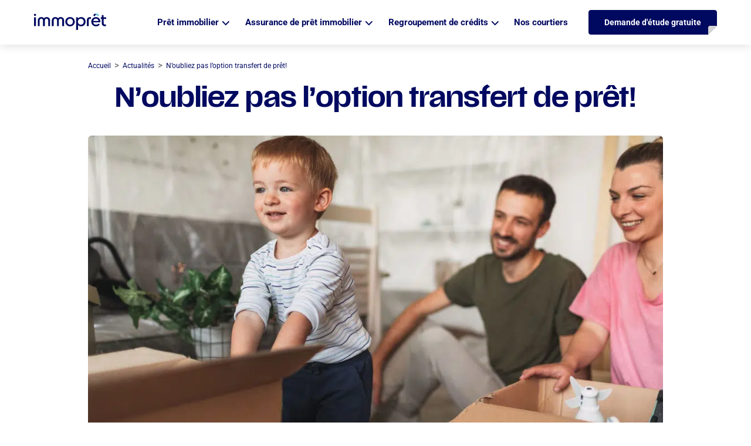

--- FILE ---
content_type: text/html; charset=UTF-8
request_url: https://www.immopret.fr/actualites/noubliez-pas-loption-transfert-de-pret/
body_size: 26645
content:
<!doctype html>
<html lang="fr-FR">

<head>
    <meta charset="UTF-8" />
    <meta name="viewport" content="width=device-width, initial-scale=1" />
    <link rel="preconnect" href="https://fonts.googleapis.com">
    <link rel="preconnect" href="https://fonts.gstatic.com" crossorigin>
    
    <link rel="preload" as="font" href="/fonts/scale.woff2" crossorigin>
    <link rel="preload" as="font" href="/fonts/scale.woff" crossorigin>
    <link data-minify="1" rel="stylesheet" href="https://www.immopret.fr/wp-content/cache/min/1/ajax/libs/tiny-slider/2.9.4/tiny-slider.css?ver=1769181579">
    <link rel="icon" href="/favicon.png">
    <link rel="icon" type="image/png" sizes="28x28" href="/favicon-28x28.png">
    <link rel="icon" type="image/png" sizes="96x96" href="/favicon-96x96.png">
    <link rel="apple-touch-icon" sizes="180x180" href="/apple-touch-icon.png">
    <!-- Google Tag Manager -->
    <script>
        (function(w, d, s, l, i) {
            w[l] = w[l] || [];
            w[l].push({
                'gtm.start': new Date().getTime(),
                event: 'gtm.js'
            });
            var f = d.getElementsByTagName(s)[0],
                j = d.createElement(s),
                dl = l != 'dataLayer' ? '&l=' + l : '';
            j.async = true;
            j.src =
                'https://www.googletagmanager.com/gtm.js?id=' + i + dl;
            f.parentNode.insertBefore(j, f);
        })(window, document, 'script', 'dataLayer', 'GTM-KKPJNMZ');
    </script>
    <!-- End Google Tag Manager -->
    <script data-minify="1" src="https://www.immopret.fr/wp-content/cache/min/1/firebasejs/7.19.0/firebase-app.js?ver=1769181579"></script>
    <script data-minify="1" src="https://www.immopret.fr/wp-content/cache/min/1/firebasejs/7.19.0/firebase-messaging.js?ver=1769181579"></script>
    <script>
        // Your web app's Firebase configuration
        const firebaseConfig = {
            apiKey: "AIzaSyCVExR-1D-kDKiV_Covvy4Ze8vRxaQOcrM",
            authDomain: "ip-firebase-429d3.firebaseapp.com",
            projectId: "ip-firebase-429d3",
            storageBucket: "ip-firebase-429d3.appspot.com",
            messagingSenderId: "1853014511",
            appId: "1:1853014511:web:864a6b61de1253fd24b61a"
        };
        // Initialize Firebase
        firebase.initializeApp(firebaseConfig);
        const messaging = firebase.messaging();
        messaging.usePublicVapidKey("BMY7_CiH-aU1Ok_ymhj7QfOuk_w7JwAkOAqG-corKAR4ZOV0bK-httmb_MHF6hopEg_GDSWuRHTV9p8P1qzggmY");

        function requestNotificationPermission(attempt) {
            rep_request = 0;
            messaging.requestPermission()
                .then(function() {
                    return messaging.getToken();
                })
                .then(function(token) {
                    $.ajax({
                        type: "POST",
                        url: ajaxurl,
                        data: {
                            "token": token,
                            action: "get_token"
                        },
                    });
                    console.log(attempt + " Permission granted.");
                    rep_request = 1;
                })
                .catch(function(err) {
                    console.log(attempt + " Impossible d'obtenir la permission de notifier.", err);
                })
                .finally(function() {
                    if (Notification.permission !== 'denied' && rep_request !== 1 && attempt < 11) {
                        setTimeout(function() {
                            requestNotificationPermission(attempt + 1);
                        }, 500); // Attendre 0.5 seconde avant de réessayer
                    }
                });
        }

        if ('serviceWorker' in navigator) {
            navigator.serviceWorker.register('/firebase-messaging-sw.js')
                .then(function(registration) {
                    console.log('Service Worker enregistré avec succès :', registration);

                    if (Notification.permission === 'default') {
                        requestNotificationPermission(1);
                    }

                    messaging.onMessage((payload) => {
                        console.log('Notification reçue. ', payload);
                    });

                })
                .catch(function(error) {
                    console.log('Échec de l\'enregistrement du Service Worker :', error);
                });
        }
    </script>
    
<script type="application/ld+json">
{
  "@context" : "https://schema.org",
  "@type" : "Corporation",
  "@id" : "https://www.immopret.fr/#corporation",
  "url" : "https://www.immopret.fr/",
  "name" : "Immoprêt",
  "aggregateRating" : {
    "@type" : "AggregateRating",
    "ratingValue" : "4.9",
    "bestRating" : "5",
    "reviewCount" : "13926"
  }
}
</script>
        <script>(function(html){html.className = html.className.replace(/\bno-js\b/,'js')})(document.documentElement);</script>
<meta name='robots' content='index, follow, max-image-preview:large, max-snippet:-1, max-video-preview:-1' />

	<!-- This site is optimized with the Yoast SEO plugin v26.7 - https://yoast.com/wordpress/plugins/seo/ -->
	<title>N&#039;oubliez pas l&#039;option transfert de prêt! - Immoprêt</title>
<link data-rocket-prefetch href="https://www.googletagmanager.com" rel="dns-prefetch">
<link data-rocket-preload as="style" data-wpr-hosted-gf-parameters="family=Roboto:wght@300;400;500;700;900&display=swap" href="https://www.immopret.fr/wp-content/cache/fonts/1/google-fonts/css/7/7/8/742e5fdee6aa3a940a6f75581f9ab.css" rel="preload">
<link data-rocket-preload as="style" data-wpr-hosted-gf-parameters="family=Libre%20Franklin%3A300%2C300i%2C400%2C400i%2C600%2C600i%2C800%2C800i&subset=latin%2Clatin-ext&display=swap" href="https://www.immopret.fr/wp-content/cache/fonts/1/google-fonts/css/c/f/f/38173c3de5c948840b63d338832e3.css" rel="preload">
<link data-wpr-hosted-gf-parameters="family=Roboto:wght@300;400;500;700;900&display=swap" href="https://www.immopret.fr/wp-content/cache/fonts/1/google-fonts/css/7/7/8/742e5fdee6aa3a940a6f75581f9ab.css" media="print" onload="this.media=&#039;all&#039;" rel="stylesheet">
<noscript data-wpr-hosted-gf-parameters=""><link rel="stylesheet" href="https://fonts.googleapis.com/css2?family=Roboto:wght@300;400;500;700;900&#038;display=swap"></noscript>
<link data-wpr-hosted-gf-parameters="family=Libre%20Franklin%3A300%2C300i%2C400%2C400i%2C600%2C600i%2C800%2C800i&subset=latin%2Clatin-ext&display=swap" href="https://www.immopret.fr/wp-content/cache/fonts/1/google-fonts/css/c/f/f/38173c3de5c948840b63d338832e3.css" media="print" onload="this.media=&#039;all&#039;" rel="stylesheet">
<noscript data-wpr-hosted-gf-parameters=""><link rel="stylesheet" href="https://fonts.googleapis.com/css?family=Libre%20Franklin%3A300%2C300i%2C400%2C400i%2C600%2C600i%2C800%2C800i&#038;subset=latin%2Clatin-ext&#038;display=swap"></noscript>
	<link rel="canonical" href="https://www.immopret.fr/actualites/noubliez-pas-loption-transfert-de-pret/" />
	<meta property="og:locale" content="fr_FR" />
	<meta property="og:type" content="article" />
	<meta property="og:title" content="N&#039;oubliez pas l&#039;option transfert de prêt! - Immoprêt" />
	<meta property="og:description" content="L’option transfert de prêt, un gain d’argent ? Quand, comment, pourquoi ? En cette période de taux bas, la tentation de demander" />
	<meta property="og:url" content="https://www.immopret.fr/actualites/noubliez-pas-loption-transfert-de-pret/" />
	<meta property="og:site_name" content="Immoprêt" />
	<meta property="article:publisher" content="https://fr-fr.facebook.com/Immopret/" />
	<meta property="article:modified_time" content="2025-01-16T15:07:41+00:00" />
	<meta property="og:image" content="https://www.immopret.fr/wp-content/uploads/actu-defaut-scaled-1.jpg" />
	<meta property="og:image:width" content="1024" />
	<meta property="og:image:height" content="683" />
	<meta property="og:image:type" content="image/jpeg" />
	<meta name="twitter:card" content="summary_large_image" />
	<meta name="twitter:site" content="@immopret" />
	<meta name="twitter:label1" content="Durée de lecture estimée" />
	<meta name="twitter:data1" content="3 minutes" />
	<script type="application/ld+json" class="yoast-schema-graph">{"@context":"https://schema.org","@graph":[{"@type":"NewsArticle","@id":"https://www.immopret.fr/actualites/noubliez-pas-loption-transfert-de-pret/#article","isPartOf":{"@id":"https://www.immopret.fr/actualites/noubliez-pas-loption-transfert-de-pret/"},"author":{"name":"Diane Levy","@id":"https://www.immopret.fr/#/schema/person/2e220d3da78651fd430b743d9849d386"},"headline":"N&rsquo;oubliez pas l&rsquo;option transfert de prêt!","datePublished":"2015-02-13T18:08:46+00:00","dateModified":"2025-01-16T15:07:41+00:00","mainEntityOfPage":{"@id":"https://www.immopret.fr/actualites/noubliez-pas-loption-transfert-de-pret/"},"wordCount":510,"commentCount":0,"publisher":{"@id":"https://www.immopret.fr/#organization"},"image":{"@id":"https://www.immopret.fr/actualites/noubliez-pas-loption-transfert-de-pret/#primaryimage"},"thumbnailUrl":"https://www.immopret.fr/wp-content/uploads/actu-defaut-scaled-1.jpg","articleSection":["Actualites"],"inLanguage":"fr-FR"},{"@type":"WebPage","@id":"https://www.immopret.fr/actualites/noubliez-pas-loption-transfert-de-pret/","url":"https://www.immopret.fr/actualites/noubliez-pas-loption-transfert-de-pret/","name":"N'oubliez pas l'option transfert de prêt! - Immoprêt","isPartOf":{"@id":"https://www.immopret.fr/#website"},"primaryImageOfPage":{"@id":"https://www.immopret.fr/actualites/noubliez-pas-loption-transfert-de-pret/#primaryimage"},"image":{"@id":"https://www.immopret.fr/actualites/noubliez-pas-loption-transfert-de-pret/#primaryimage"},"thumbnailUrl":"https://www.immopret.fr/wp-content/uploads/actu-defaut-scaled-1.jpg","datePublished":"2015-02-13T18:08:46+00:00","dateModified":"2025-01-16T15:07:41+00:00","inLanguage":"fr-FR","potentialAction":[{"@type":"ReadAction","target":["https://www.immopret.fr/actualites/noubliez-pas-loption-transfert-de-pret/"]}]},{"@type":"ImageObject","inLanguage":"fr-FR","@id":"https://www.immopret.fr/actualites/noubliez-pas-loption-transfert-de-pret/#primaryimage","url":"https://www.immopret.fr/wp-content/uploads/actu-defaut-scaled-1.jpg","contentUrl":"https://www.immopret.fr/wp-content/uploads/actu-defaut-scaled-1.jpg","width":1024,"height":683},{"@type":"BreadcrumbList","@id":"https://www.immopret.fr/actualites/noubliez-pas-loption-transfert-de-pret/#breadcrumb","itemListElement":[{"@type":"ListItem","position":1,"name":"Accueil","item":"https://www.immopret.fr/"},{"@type":"ListItem","position":2,"name":"N&#8217;oubliez pas l&#8217;option transfert de prêt!"}]},{"@type":"WebSite","@id":"https://www.immopret.fr/#website","url":"https://www.immopret.fr/","name":"Immoprêt","description":"","publisher":{"@id":"https://www.immopret.fr/#organization"},"potentialAction":[{"@type":"SearchAction","target":{"@type":"EntryPoint","urlTemplate":"https://www.immopret.fr/?s={search_term_string}"},"query-input":{"@type":"PropertyValueSpecification","valueRequired":true,"valueName":"search_term_string"}}],"inLanguage":"fr-FR"},{"@type":"Organization","@id":"https://www.immopret.fr/#organization","name":"Immoprêt","url":"https://www.immopret.fr/","logo":{"@type":"ImageObject","inLanguage":"fr-FR","@id":"https://www.immopret.fr/#/schema/logo/image/","url":"https://www.immopret.fr/wp-content/uploads/immopret.svg","contentUrl":"https://www.immopret.fr/wp-content/uploads/immopret.svg","width":123,"height":28,"caption":"Immoprêt"},"image":{"@id":"https://www.immopret.fr/#/schema/logo/image/"},"sameAs":["https://fr-fr.facebook.com/Immopret/","https://x.com/immopret","https://fr.linkedin.com/company/immopret"]},{"@type":"Person","@id":"https://www.immopret.fr/#/schema/person/2e220d3da78651fd430b743d9849d386","name":"Diane Levy","image":{"@type":"ImageObject","inLanguage":"fr-FR","@id":"https://www.immopret.fr/#/schema/person/image/","url":"https://www.immopret.fr/wp-content/uploads/diane-levy_avatar-96x96.jpg","contentUrl":"https://www.immopret.fr/wp-content/uploads/diane-levy_avatar-96x96.jpg","caption":"Diane Levy"},"description":"Diane Levy débute sa carrière dans le secteur bancaire, acquérant une expertise solide dans le domaine financier. Son intérêt pour la relation commerciale, son expertise des produits financiers et son envie d’entreprendre l’amènent ainsi tout naturellement à se tourner vers le courtage en crédit immobilier. Elle dirige avec succès deux franchises en Ile-de France pendant une décennie grâce à son accompagnement clients personnalisé et ses qualités de gestionnaire d’entreprise. Cette réussite fait d’elle une franchisée reconnue et une experte incontestable sur son secteur. Diane décide alors de rejoindre Pretalis pour prendre la direction d’Immoprêt. Grâce à sa vision claire et innovante, elle joue un rôle clé dans l'accompagnement et le développement du réseau. Impliquée dans l'élaboration de la stratégie commerciale de l'entreprise, Diane est engagée dans l’identification des opportunités de croissance et dans la mise en œuvre de nouvelles initiatives pour aider l'entreprise à atteindre ses objectifs. Chaque mois, retrouvez l’analyse de Diane Levy sur le marché du crédit immobilier en France et l'actualité bancaire pour rester informé des dernières tendances et évolutions.","sameAs":["https://www.immopret.fr/","https://fr.linkedin.com/in/diane-levy-82120068","Directrice Commerciale d'Immoprêt"],"url":"https://www.immopret.fr/author/diane-levy/"}]}</script>
	<!-- / Yoast SEO plugin. -->


<link rel='dns-prefetch' href='//fonts.googleapis.com' />
<link href='https://fonts.gstatic.com' crossorigin rel='preconnect' />
<style id='wp-img-auto-sizes-contain-inline-css' type='text/css'>
img:is([sizes=auto i],[sizes^="auto," i]){contain-intrinsic-size:3000px 1500px}
/*# sourceURL=wp-img-auto-sizes-contain-inline-css */
</style>
<style id='wp-emoji-styles-inline-css' type='text/css'>

	img.wp-smiley, img.emoji {
		display: inline !important;
		border: none !important;
		box-shadow: none !important;
		height: 1em !important;
		width: 1em !important;
		margin: 0 0.07em !important;
		vertical-align: -0.1em !important;
		background: none !important;
		padding: 0 !important;
	}
/*# sourceURL=wp-emoji-styles-inline-css */
</style>
<style id='wp-block-library-inline-css' type='text/css'>
:root{--wp-block-synced-color:#7a00df;--wp-block-synced-color--rgb:122,0,223;--wp-bound-block-color:var(--wp-block-synced-color);--wp-editor-canvas-background:#ddd;--wp-admin-theme-color:#007cba;--wp-admin-theme-color--rgb:0,124,186;--wp-admin-theme-color-darker-10:#006ba1;--wp-admin-theme-color-darker-10--rgb:0,107,160.5;--wp-admin-theme-color-darker-20:#005a87;--wp-admin-theme-color-darker-20--rgb:0,90,135;--wp-admin-border-width-focus:2px}@media (min-resolution:192dpi){:root{--wp-admin-border-width-focus:1.5px}}.wp-element-button{cursor:pointer}:root .has-very-light-gray-background-color{background-color:#eee}:root .has-very-dark-gray-background-color{background-color:#313131}:root .has-very-light-gray-color{color:#eee}:root .has-very-dark-gray-color{color:#313131}:root .has-vivid-green-cyan-to-vivid-cyan-blue-gradient-background{background:linear-gradient(135deg,#00d084,#0693e3)}:root .has-purple-crush-gradient-background{background:linear-gradient(135deg,#34e2e4,#4721fb 50%,#ab1dfe)}:root .has-hazy-dawn-gradient-background{background:linear-gradient(135deg,#faaca8,#dad0ec)}:root .has-subdued-olive-gradient-background{background:linear-gradient(135deg,#fafae1,#67a671)}:root .has-atomic-cream-gradient-background{background:linear-gradient(135deg,#fdd79a,#004a59)}:root .has-nightshade-gradient-background{background:linear-gradient(135deg,#330968,#31cdcf)}:root .has-midnight-gradient-background{background:linear-gradient(135deg,#020381,#2874fc)}:root{--wp--preset--font-size--normal:16px;--wp--preset--font-size--huge:42px}.has-regular-font-size{font-size:1em}.has-larger-font-size{font-size:2.625em}.has-normal-font-size{font-size:var(--wp--preset--font-size--normal)}.has-huge-font-size{font-size:var(--wp--preset--font-size--huge)}.has-text-align-center{text-align:center}.has-text-align-left{text-align:left}.has-text-align-right{text-align:right}.has-fit-text{white-space:nowrap!important}#end-resizable-editor-section{display:none}.aligncenter{clear:both}.items-justified-left{justify-content:flex-start}.items-justified-center{justify-content:center}.items-justified-right{justify-content:flex-end}.items-justified-space-between{justify-content:space-between}.screen-reader-text{border:0;clip-path:inset(50%);height:1px;margin:-1px;overflow:hidden;padding:0;position:absolute;width:1px;word-wrap:normal!important}.screen-reader-text:focus{background-color:#ddd;clip-path:none;color:#444;display:block;font-size:1em;height:auto;left:5px;line-height:normal;padding:15px 23px 14px;text-decoration:none;top:5px;width:auto;z-index:100000}html :where(.has-border-color){border-style:solid}html :where([style*=border-top-color]){border-top-style:solid}html :where([style*=border-right-color]){border-right-style:solid}html :where([style*=border-bottom-color]){border-bottom-style:solid}html :where([style*=border-left-color]){border-left-style:solid}html :where([style*=border-width]){border-style:solid}html :where([style*=border-top-width]){border-top-style:solid}html :where([style*=border-right-width]){border-right-style:solid}html :where([style*=border-bottom-width]){border-bottom-style:solid}html :where([style*=border-left-width]){border-left-style:solid}html :where(img[class*=wp-image-]){height:auto;max-width:100%}:where(figure){margin:0 0 1em}html :where(.is-position-sticky){--wp-admin--admin-bar--position-offset:var(--wp-admin--admin-bar--height,0px)}@media screen and (max-width:600px){html :where(.is-position-sticky){--wp-admin--admin-bar--position-offset:0px}}

/*# sourceURL=wp-block-library-inline-css */
</style><style id='global-styles-inline-css' type='text/css'>
:root{--wp--preset--aspect-ratio--square: 1;--wp--preset--aspect-ratio--4-3: 4/3;--wp--preset--aspect-ratio--3-4: 3/4;--wp--preset--aspect-ratio--3-2: 3/2;--wp--preset--aspect-ratio--2-3: 2/3;--wp--preset--aspect-ratio--16-9: 16/9;--wp--preset--aspect-ratio--9-16: 9/16;--wp--preset--color--black: #000000;--wp--preset--color--cyan-bluish-gray: #abb8c3;--wp--preset--color--white: #ffffff;--wp--preset--color--pale-pink: #f78da7;--wp--preset--color--vivid-red: #cf2e2e;--wp--preset--color--luminous-vivid-orange: #ff6900;--wp--preset--color--luminous-vivid-amber: #fcb900;--wp--preset--color--light-green-cyan: #7bdcb5;--wp--preset--color--vivid-green-cyan: #00d084;--wp--preset--color--pale-cyan-blue: #8ed1fc;--wp--preset--color--vivid-cyan-blue: #0693e3;--wp--preset--color--vivid-purple: #9b51e0;--wp--preset--gradient--vivid-cyan-blue-to-vivid-purple: linear-gradient(135deg,rgb(6,147,227) 0%,rgb(155,81,224) 100%);--wp--preset--gradient--light-green-cyan-to-vivid-green-cyan: linear-gradient(135deg,rgb(122,220,180) 0%,rgb(0,208,130) 100%);--wp--preset--gradient--luminous-vivid-amber-to-luminous-vivid-orange: linear-gradient(135deg,rgb(252,185,0) 0%,rgb(255,105,0) 100%);--wp--preset--gradient--luminous-vivid-orange-to-vivid-red: linear-gradient(135deg,rgb(255,105,0) 0%,rgb(207,46,46) 100%);--wp--preset--gradient--very-light-gray-to-cyan-bluish-gray: linear-gradient(135deg,rgb(238,238,238) 0%,rgb(169,184,195) 100%);--wp--preset--gradient--cool-to-warm-spectrum: linear-gradient(135deg,rgb(74,234,220) 0%,rgb(151,120,209) 20%,rgb(207,42,186) 40%,rgb(238,44,130) 60%,rgb(251,105,98) 80%,rgb(254,248,76) 100%);--wp--preset--gradient--blush-light-purple: linear-gradient(135deg,rgb(255,206,236) 0%,rgb(152,150,240) 100%);--wp--preset--gradient--blush-bordeaux: linear-gradient(135deg,rgb(254,205,165) 0%,rgb(254,45,45) 50%,rgb(107,0,62) 100%);--wp--preset--gradient--luminous-dusk: linear-gradient(135deg,rgb(255,203,112) 0%,rgb(199,81,192) 50%,rgb(65,88,208) 100%);--wp--preset--gradient--pale-ocean: linear-gradient(135deg,rgb(255,245,203) 0%,rgb(182,227,212) 50%,rgb(51,167,181) 100%);--wp--preset--gradient--electric-grass: linear-gradient(135deg,rgb(202,248,128) 0%,rgb(113,206,126) 100%);--wp--preset--gradient--midnight: linear-gradient(135deg,rgb(2,3,129) 0%,rgb(40,116,252) 100%);--wp--preset--font-size--small: 13px;--wp--preset--font-size--medium: 20px;--wp--preset--font-size--large: 36px;--wp--preset--font-size--x-large: 42px;--wp--preset--spacing--20: 0.44rem;--wp--preset--spacing--30: 0.67rem;--wp--preset--spacing--40: 1rem;--wp--preset--spacing--50: 1.5rem;--wp--preset--spacing--60: 2.25rem;--wp--preset--spacing--70: 3.38rem;--wp--preset--spacing--80: 5.06rem;--wp--preset--shadow--natural: 6px 6px 9px rgba(0, 0, 0, 0.2);--wp--preset--shadow--deep: 12px 12px 50px rgba(0, 0, 0, 0.4);--wp--preset--shadow--sharp: 6px 6px 0px rgba(0, 0, 0, 0.2);--wp--preset--shadow--outlined: 6px 6px 0px -3px rgb(255, 255, 255), 6px 6px rgb(0, 0, 0);--wp--preset--shadow--crisp: 6px 6px 0px rgb(0, 0, 0);}:where(.is-layout-flex){gap: 0.5em;}:where(.is-layout-grid){gap: 0.5em;}body .is-layout-flex{display: flex;}.is-layout-flex{flex-wrap: wrap;align-items: center;}.is-layout-flex > :is(*, div){margin: 0;}body .is-layout-grid{display: grid;}.is-layout-grid > :is(*, div){margin: 0;}:where(.wp-block-columns.is-layout-flex){gap: 2em;}:where(.wp-block-columns.is-layout-grid){gap: 2em;}:where(.wp-block-post-template.is-layout-flex){gap: 1.25em;}:where(.wp-block-post-template.is-layout-grid){gap: 1.25em;}.has-black-color{color: var(--wp--preset--color--black) !important;}.has-cyan-bluish-gray-color{color: var(--wp--preset--color--cyan-bluish-gray) !important;}.has-white-color{color: var(--wp--preset--color--white) !important;}.has-pale-pink-color{color: var(--wp--preset--color--pale-pink) !important;}.has-vivid-red-color{color: var(--wp--preset--color--vivid-red) !important;}.has-luminous-vivid-orange-color{color: var(--wp--preset--color--luminous-vivid-orange) !important;}.has-luminous-vivid-amber-color{color: var(--wp--preset--color--luminous-vivid-amber) !important;}.has-light-green-cyan-color{color: var(--wp--preset--color--light-green-cyan) !important;}.has-vivid-green-cyan-color{color: var(--wp--preset--color--vivid-green-cyan) !important;}.has-pale-cyan-blue-color{color: var(--wp--preset--color--pale-cyan-blue) !important;}.has-vivid-cyan-blue-color{color: var(--wp--preset--color--vivid-cyan-blue) !important;}.has-vivid-purple-color{color: var(--wp--preset--color--vivid-purple) !important;}.has-black-background-color{background-color: var(--wp--preset--color--black) !important;}.has-cyan-bluish-gray-background-color{background-color: var(--wp--preset--color--cyan-bluish-gray) !important;}.has-white-background-color{background-color: var(--wp--preset--color--white) !important;}.has-pale-pink-background-color{background-color: var(--wp--preset--color--pale-pink) !important;}.has-vivid-red-background-color{background-color: var(--wp--preset--color--vivid-red) !important;}.has-luminous-vivid-orange-background-color{background-color: var(--wp--preset--color--luminous-vivid-orange) !important;}.has-luminous-vivid-amber-background-color{background-color: var(--wp--preset--color--luminous-vivid-amber) !important;}.has-light-green-cyan-background-color{background-color: var(--wp--preset--color--light-green-cyan) !important;}.has-vivid-green-cyan-background-color{background-color: var(--wp--preset--color--vivid-green-cyan) !important;}.has-pale-cyan-blue-background-color{background-color: var(--wp--preset--color--pale-cyan-blue) !important;}.has-vivid-cyan-blue-background-color{background-color: var(--wp--preset--color--vivid-cyan-blue) !important;}.has-vivid-purple-background-color{background-color: var(--wp--preset--color--vivid-purple) !important;}.has-black-border-color{border-color: var(--wp--preset--color--black) !important;}.has-cyan-bluish-gray-border-color{border-color: var(--wp--preset--color--cyan-bluish-gray) !important;}.has-white-border-color{border-color: var(--wp--preset--color--white) !important;}.has-pale-pink-border-color{border-color: var(--wp--preset--color--pale-pink) !important;}.has-vivid-red-border-color{border-color: var(--wp--preset--color--vivid-red) !important;}.has-luminous-vivid-orange-border-color{border-color: var(--wp--preset--color--luminous-vivid-orange) !important;}.has-luminous-vivid-amber-border-color{border-color: var(--wp--preset--color--luminous-vivid-amber) !important;}.has-light-green-cyan-border-color{border-color: var(--wp--preset--color--light-green-cyan) !important;}.has-vivid-green-cyan-border-color{border-color: var(--wp--preset--color--vivid-green-cyan) !important;}.has-pale-cyan-blue-border-color{border-color: var(--wp--preset--color--pale-cyan-blue) !important;}.has-vivid-cyan-blue-border-color{border-color: var(--wp--preset--color--vivid-cyan-blue) !important;}.has-vivid-purple-border-color{border-color: var(--wp--preset--color--vivid-purple) !important;}.has-vivid-cyan-blue-to-vivid-purple-gradient-background{background: var(--wp--preset--gradient--vivid-cyan-blue-to-vivid-purple) !important;}.has-light-green-cyan-to-vivid-green-cyan-gradient-background{background: var(--wp--preset--gradient--light-green-cyan-to-vivid-green-cyan) !important;}.has-luminous-vivid-amber-to-luminous-vivid-orange-gradient-background{background: var(--wp--preset--gradient--luminous-vivid-amber-to-luminous-vivid-orange) !important;}.has-luminous-vivid-orange-to-vivid-red-gradient-background{background: var(--wp--preset--gradient--luminous-vivid-orange-to-vivid-red) !important;}.has-very-light-gray-to-cyan-bluish-gray-gradient-background{background: var(--wp--preset--gradient--very-light-gray-to-cyan-bluish-gray) !important;}.has-cool-to-warm-spectrum-gradient-background{background: var(--wp--preset--gradient--cool-to-warm-spectrum) !important;}.has-blush-light-purple-gradient-background{background: var(--wp--preset--gradient--blush-light-purple) !important;}.has-blush-bordeaux-gradient-background{background: var(--wp--preset--gradient--blush-bordeaux) !important;}.has-luminous-dusk-gradient-background{background: var(--wp--preset--gradient--luminous-dusk) !important;}.has-pale-ocean-gradient-background{background: var(--wp--preset--gradient--pale-ocean) !important;}.has-electric-grass-gradient-background{background: var(--wp--preset--gradient--electric-grass) !important;}.has-midnight-gradient-background{background: var(--wp--preset--gradient--midnight) !important;}.has-small-font-size{font-size: var(--wp--preset--font-size--small) !important;}.has-medium-font-size{font-size: var(--wp--preset--font-size--medium) !important;}.has-large-font-size{font-size: var(--wp--preset--font-size--large) !important;}.has-x-large-font-size{font-size: var(--wp--preset--font-size--x-large) !important;}
/*# sourceURL=global-styles-inline-css */
</style>

<style id='classic-theme-styles-inline-css' type='text/css'>
/*! This file is auto-generated */
.wp-block-button__link{color:#fff;background-color:#32373c;border-radius:9999px;box-shadow:none;text-decoration:none;padding:calc(.667em + 2px) calc(1.333em + 2px);font-size:1.125em}.wp-block-file__button{background:#32373c;color:#fff;text-decoration:none}
/*# sourceURL=/wp-includes/css/classic-themes.min.css */
</style>
<link data-minify="1" rel='stylesheet' id='wpos-slick-style-css' href='https://www.immopret.fr/wp-content/cache/background-css/1/www.immopret.fr/wp-content/cache/min/1/wp-content/plugins/wp-logo-showcase-responsive-slider-slider/assets/css/slick.css?ver=1769181579&wpr_t=1769541068' type='text/css' media='all' />
<link data-minify="1" rel='stylesheet' id='wpls-public-style-css' href='https://www.immopret.fr/wp-content/cache/min/1/wp-content/plugins/wp-logo-showcase-responsive-slider-slider/assets/css/wpls-public.css?ver=1769181579' type='text/css' media='all' />

<link data-minify="1" rel='stylesheet' id='twentyseventeen-style-css' href='https://www.immopret.fr/wp-content/cache/background-css/1/www.immopret.fr/wp-content/cache/min/1/wp-content/themes/immopret_pli/style.css?ver=1769181579&wpr_t=1769541068' type='text/css' media='all' />
<style id='rocket-lazyload-inline-css' type='text/css'>
.rll-youtube-player{position:relative;padding-bottom:56.23%;height:0;overflow:hidden;max-width:100%;}.rll-youtube-player:focus-within{outline: 2px solid currentColor;outline-offset: 5px;}.rll-youtube-player iframe{position:absolute;top:0;left:0;width:100%;height:100%;z-index:100;background:0 0}.rll-youtube-player img{bottom:0;display:block;left:0;margin:auto;max-width:100%;width:100%;position:absolute;right:0;top:0;border:none;height:auto;-webkit-transition:.4s all;-moz-transition:.4s all;transition:.4s all}.rll-youtube-player img:hover{-webkit-filter:brightness(75%)}.rll-youtube-player .play{height:100%;width:100%;left:0;top:0;position:absolute;background:var(--wpr-bg-fa55f012-34ff-47bb-93c2-fef30bf0c68c) no-repeat center;background-color: transparent !important;cursor:pointer;border:none;}.wp-embed-responsive .wp-has-aspect-ratio .rll-youtube-player{position:absolute;padding-bottom:0;width:100%;height:100%;top:0;bottom:0;left:0;right:0}
/*# sourceURL=rocket-lazyload-inline-css */
</style>
<script type="text/javascript" src="https://www.immopret.fr/wp-includes/js/jquery/jquery-3.4.1.js?ver=3.4.1" id="jquery-js" data-rocket-defer defer></script>
<link rel="pingback" href="https://www.immopret.fr/xmlrpc.php">
<style type="text/css">.recentcomments a{display:inline !important;padding:0 !important;margin:0 !important;}</style><noscript><style id="rocket-lazyload-nojs-css">.rll-youtube-player, [data-lazy-src]{display:none !important;}</style></noscript>        <style id="rocket-lazyrender-inline-css">[data-wpr-lazyrender] {content-visibility: auto;}</style><style id="wpr-lazyload-bg-container"></style><style id="wpr-lazyload-bg-exclusion"></style>
<noscript>
<style id="wpr-lazyload-bg-nostyle">.slick-loading .slick-list{--wpr-bg-ef36b94a-b5fe-4f6b-8f68-0966360b9ce5: url('https://www.immopret.fr/wp-content/plugins/wp-logo-showcase-responsive-slider-slider/assets/images/ajax-loader.gif');}.select-group::after{--wpr-bg-77f63819-1cb9-43a6-923b-50c04120bd8d: url('https://www.immopret.fr/wp-content/themes/immopret_pli/assets/imgs/icones/chevron-down.svg');}.monthly-rate{--wpr-bg-dbc95515-42c6-4ff9-a32a-ace0b5f3e323: url('https://www.immopret.fr/wp-content/themes/immopret_pli/assets/imgs/backgrounds/bg-taux-mobile.svg');}.monthly-rate{--wpr-bg-506a5cf0-fc01-4c13-bc65-c568dd6fdb95: url('https://www.immopret.fr/wp-content/themes/immopret_pli/assets/imgs/backgrounds/bg-taux-tablet.svg');}.monthly-rate{--wpr-bg-9363a492-b0cf-4c72-9f24-287311d4660b: url('https://www.immopret.fr/wp-content/themes/immopret_pli/assets/imgs/backgrounds/bg-taux.svg');}.monthlyRate{--wpr-bg-ee56523f-8178-4ca5-b057-466b9e887dba: url('https://www.immopret.fr/wp-content/themes/immopret_pli/assets/imgs/backgrounds/backgroundAnalyseTaux-mobile.svg');}.monthlyRate{--wpr-bg-04cb767f-eec8-489e-aaf5-cf5ae14d26bb: url('https://www.immopret.fr/wp-content/themes/immopret_pli/assets/imgs/backgrounds/backgroundAnalyseTaux-desktop.svg');}.main-head{--wpr-bg-696176ca-bc0c-4842-bc42-abe4808c0237: url('https://www.immopret.fr/wp-content/themes/immopret_pli/assets/imgs/backgrounds/bg-middle-head-mobile.svg');}.main-head{--wpr-bg-42a479b2-ddf5-4c4c-bdbe-1057d0d68c9d: url('https://www.immopret.fr/wp-content/themes/immopret_pli/assets/imgs/backgrounds/bg-head-tablet.svg');}.main-head{--wpr-bg-d93d9a02-1faf-4d0a-96cf-c12164704bd0: url('https://www.immopret.fr/wp-content/themes/immopret_pli/assets/imgs/backgrounds/bg-head.svg');}.secondary-head{--wpr-bg-07cc5ddd-4f98-42fb-8299-93d4fc8090e5: url('https://www.immopret.fr/wp-content/themes/immopret_pli/assets/imgs/backgrounds/bg-head-mobile.svg');}.secondary-head{--wpr-bg-f3b5288b-5fe8-4612-966c-7aaf1e285138: url('https://www.immopret.fr/wp-content/themes/immopret_pli/assets/imgs/backgrounds/bg-head-tablet.svg');}.secondary-head{--wpr-bg-3875a6bb-2c00-4979-8cca-fb68ed591c70: url('https://www.immopret.fr/wp-content/themes/immopret_pli/assets/imgs/backgrounds/bg-head.svg');}.sub-head{--wpr-bg-b255334f-6f93-4886-8282-3015d4aeb65e: url('https://www.immopret.fr/wp-content/themes/immopret_pli/assets/imgs/backgrounds/bg-sub-header.svg');}.sub-head{--wpr-bg-fdd8aeff-a7a8-4140-9077-ed9ac01465fc: url('https://www.immopret.fr/wp-content/themes/immopret_pli/assets/imgs/backgrounds/bg-sub-header-mobile.svg');}.content-slider-avis .bloc-confiance{--wpr-bg-1cd60956-eebf-4360-9339-30aa887d1d2b: url('https://www.immopret.fr/wp-content/themes/immopret_pli/assets/imgs/backgrounds/bg-confiance-mobile.svg');}.content-slider-avis .bloc-confiance{--wpr-bg-6a6d7b1f-a674-4ebc-8802-1204fa15015e: url('https://www.immopret.fr/wp-content/themes/immopret_pli/assets/imgs/backgrounds/bg-confiance-tablet.svg');}.content-slider-avis .bloc-confiance{--wpr-bg-a0e3ab93-0d03-4bbd-8ef0-bd0435b17a43: url('https://www.immopret.fr/wp-content/themes/immopret_pli/assets/imgs/backgrounds/bg-confiance.svg');}.wrapper-search{--wpr-bg-6c5a4ee9-956b-4dd6-86fc-4c52f02c817b: url('https://www.immopret.fr/wp-content/themes/immopret_pli/assets/imgs/backgrounds/bg-search-tablet.svg');}.wrapper-search{--wpr-bg-b44b40e8-df3c-46fb-a2f0-f01b2c6b4b08: url('https://www.immopret.fr/wp-content/themes/immopret_pli/assets/imgs/backgrounds/bg-search-tablet.svg');}.wrapper-search{--wpr-bg-8336361f-06c0-4d8b-a5b4-2947cd735b4e: url('https://www.immopret.fr/wp-content/themes/immopret_pli/assets/imgs/backgrounds/bg-search-mobile.svg');}.wrapper-search{--wpr-bg-bf8113b8-67fe-4746-b327-76684b486958: url('https://www.immopret.fr/wp-content/themes/immopret_pli/assets/imgs/backgrounds/bg-search-desktop.svg');}.wrapper-download{--wpr-bg-7aac6ae3-fe48-4e0a-bdc9-313147c8a2a5: url('https://www.immopret.fr/wp-content/themes/immopret_pli');}.wrapper-download{--wpr-bg-9568efbf-9831-4fc5-9e76-d6f0d3ad351e: url('https://www.immopret.fr/wp-content/themes/immopret_pli/assets/imgs/backgrounds/download-rt.svg');}.meilleur-taux{--wpr-bg-69bee829-2660-4268-a809-f0abe65cead4: url('https://www.immopret.fr/wp-content/themes/immopret_pli/assets/imgs/backgrounds/bg-meilleur-taux-mobile.svg');}.meilleur-taux{--wpr-bg-13c32c61-1e9b-422c-8eb5-f42025f67d11: url('https://www.immopret.fr/wp-content/themes/immopret_pli/assets/imgs/backgrounds/bg-meilleur-taux-tablet.svg');}.meilleur-taux{--wpr-bg-c65dfe6e-cdc2-47ea-b63f-bcbb3d472c1b: url('https://www.immopret.fr/wp-content/themes/immopret_pli/assets/imgs/backgrounds/bg-meilleur-taux.svg');}.meilleur-taux-cta{--wpr-bg-2ba2be34-13b1-473f-b64f-fe09dad37775: url('https://www.immopret.fr/wp-content/themes/immopret_pli/assets/imgs/backgrounds/bg-meilleur-taux-mobile.svg');}.meilleur-taux-cta{--wpr-bg-7bbdee19-dd33-4b26-9088-ae5f39a04843: url('https://www.immopret.fr/wp-content/themes/immopret_pli/assets/imgs/backgrounds/bg-meilleur-taux-tablet.svg');}.meilleur-taux-cta{--wpr-bg-783034e4-08b5-4b51-a0e2-f0cfef425fa0: url('https://www.immopret.fr/wp-content/themes/immopret_pli/assets/imgs/backgrounds/bg-meilleur-taux.svg');}.meilleur-taux-sidebar{--wpr-bg-9c63ca3e-0a48-417a-b557-176fcb25c7f3: url('https://www.immopret.fr/wp-content/themes/immopret_pli/assets/imgs/backgrounds/bg-meilleur-taux-mobile.svg');}.meilleur-taux-sidebar{--wpr-bg-bf1537f2-2c1d-4c72-9833-d50edd2eec97: url('https://www.immopret.fr/wp-content/themes/immopret_pli/assets/imgs/backgrounds/bg-meilleur-taux-tablet.svg');}.meilleur-taux-sidebar{--wpr-bg-865851d6-84a9-49eb-bc13-42ed6bdeb573: url('https://www.immopret.fr/wp-content/themes/immopret_pli/assets/imgs/backgrounds/bg-meilleur-taux-mobile.svg');}.meilleur-taux-sample{--wpr-bg-2145fd3b-d7b6-4a81-a786-233665c0c2b0: url('https://www.immopret.fr/wp-content/themes/immopret_pli/assets/imgs/backgrounds/bg-meilleur-taux-mobile-sample.svg');}.meilleur-taux-sample{--wpr-bg-2385ba6c-2cb5-4ed3-bb2f-d5d60c22df5b: url('https://www.immopret.fr/wp-content/themes/immopret_pli/assets/imgs/backgrounds/bg-meilleur-taux-mobile-sample.svg');}.meilleur-taux-sample{--wpr-bg-bae5244a-7a1f-47e9-8ed2-d762b55f4c9e: url('https://www.immopret.fr/wp-content/themes/immopret_pli/assets/imgs/backgrounds/bg-meilleur-taux-tablet-sample.svg');}.meilleur-taux-sample{--wpr-bg-661b9e1a-50fb-4036-be07-23603361200a: url('https://www.immopret.fr/wp-content/themes/immopret_pli/assets/imgs/backgrounds/bg-meilleur-taux-sample.svg');}.findAgency{--wpr-bg-9ca07a6c-c8f2-46a4-bffd-fbff18401688: url('https://www.immopret.fr/wp-content/themes/immopret_pli/assets/imgs/backgrounds/bg-nous-rejoindre-tablet.svg');}.findAgency{--wpr-bg-2ec50fde-a59b-4f40-a5a9-0955a6416e8b: url('https://www.immopret.fr/wp-content/themes/immopret_pli/assets/imgs/backgrounds/bg-nous-rejoindre-mobile.svg');}.findAgency{--wpr-bg-37ea7141-1afd-401e-819b-cdfb4cb76daf: url('https://www.immopret.fr/wp-content/themes/immopret_pli/assets/imgs/backgrounds/bg-nous-rejoindre-desktop.svg');}.error404{--wpr-bg-13b9d01c-c4b6-495d-b2fe-2ee2157b4a19: url('https://www.immopret.fr/wp-content/cache/min/1/wp-content/themes/immopret_pli/');}.error404{--wpr-bg-24a1922d-26c2-4f75-bf88-6776ccb2543c: url('https://www.immopret.fr/wp-content/themes/immopret_pli/assets/imgs/backgrounds/404-mobile.png');}.error404{--wpr-bg-0b5eddb8-7795-4fce-abc4-bcab4701f9f4: url('https://www.immopret.fr/wp-content/themes/immopret_pli/assets/imgs/backgrounds/404-tablet.png');}.error404{--wpr-bg-7b0ec2ad-9e9f-4cdd-8d6a-d065f27a8e85: url('https://www.immopret.fr/wp-content/themes/immopret_pli/assets/imgs/backgrounds/404-desktop.png');}.grid-links .link-box,.bloc-link .link-box{--wpr-bg-03e95ab0-a8fd-49e7-a7ff-7e6ed3016eba: url('https://www.immopret.fr/wp-content/themes/immopret_pli/assets/imgs/icones/chevron-right.svg');}.grid-links .link-box:hover,.bloc-link .link-box:hover{--wpr-bg-5bc7bebf-a044-4fb9-aace-523e1d090436: url('https://www.immopret.fr/wp-content/themes/immopret_pli/assets/imgs/icones/chevron-hover.svg');}.prev.page-numbers{--wpr-bg-a9c94f2a-4295-46a0-88c5-fc57fa72752f: url('https://www.immopret.fr/wp-content/themes/immopret_pli/assets/imgs/icones/prev.svg');}.next.page-numbers{--wpr-bg-360932eb-ea55-4434-ac50-38e52b60d485: url('https://www.immopret.fr/wp-content/themes/immopret_pli/assets/imgs/icones/next.svg');}.footer__regionsListItem::before{--wpr-bg-da8bb8b0-cf6d-4280-b70b-1c5d59ff33b1: url('https://www.immopret.fr/wp-content/themes/immopret_pli/assets/imgs/circonflexe-logo.svg');}.page-template-sh_guide .card-guide.link-box,[class*=page-template-sh_guide_] .card-guide.link-box,[class*="single single-pret-immobilier"] .card-guide.link-box{--wpr-bg-21de8644-ac75-4ee9-91f5-8ec6bf64b40b: url('https://www.immopret.fr/wp-content/themes/immopret_pli/assets/imgs/icones/chevron-right.svg');}.rll-youtube-player .play{--wpr-bg-fa55f012-34ff-47bb-93c2-fef30bf0c68c: url('https://www.immopret.fr/wp-content/plugins/wp-rocket/assets/img/youtube.png');}</style>
</noscript>
<script type="application/javascript">const rocket_pairs = [{"selector":".slick-loading .slick-list","style":".slick-loading .slick-list{--wpr-bg-ef36b94a-b5fe-4f6b-8f68-0966360b9ce5: url('https:\/\/www.immopret.fr\/wp-content\/plugins\/wp-logo-showcase-responsive-slider-slider\/assets\/images\/ajax-loader.gif');}","hash":"ef36b94a-b5fe-4f6b-8f68-0966360b9ce5","url":"https:\/\/www.immopret.fr\/wp-content\/plugins\/wp-logo-showcase-responsive-slider-slider\/assets\/images\/ajax-loader.gif"},{"selector":".select-group","style":".select-group::after{--wpr-bg-77f63819-1cb9-43a6-923b-50c04120bd8d: url('https:\/\/www.immopret.fr\/wp-content\/themes\/immopret_pli\/assets\/imgs\/icones\/chevron-down.svg');}","hash":"77f63819-1cb9-43a6-923b-50c04120bd8d","url":"https:\/\/www.immopret.fr\/wp-content\/themes\/immopret_pli\/assets\/imgs\/icones\/chevron-down.svg"},{"selector":".monthly-rate","style":".monthly-rate{--wpr-bg-dbc95515-42c6-4ff9-a32a-ace0b5f3e323: url('https:\/\/www.immopret.fr\/wp-content\/themes\/immopret_pli\/assets\/imgs\/backgrounds\/bg-taux-mobile.svg');}","hash":"dbc95515-42c6-4ff9-a32a-ace0b5f3e323","url":"https:\/\/www.immopret.fr\/wp-content\/themes\/immopret_pli\/assets\/imgs\/backgrounds\/bg-taux-mobile.svg"},{"selector":".monthly-rate","style":".monthly-rate{--wpr-bg-506a5cf0-fc01-4c13-bc65-c568dd6fdb95: url('https:\/\/www.immopret.fr\/wp-content\/themes\/immopret_pli\/assets\/imgs\/backgrounds\/bg-taux-tablet.svg');}","hash":"506a5cf0-fc01-4c13-bc65-c568dd6fdb95","url":"https:\/\/www.immopret.fr\/wp-content\/themes\/immopret_pli\/assets\/imgs\/backgrounds\/bg-taux-tablet.svg"},{"selector":".monthly-rate","style":".monthly-rate{--wpr-bg-9363a492-b0cf-4c72-9f24-287311d4660b: url('https:\/\/www.immopret.fr\/wp-content\/themes\/immopret_pli\/assets\/imgs\/backgrounds\/bg-taux.svg');}","hash":"9363a492-b0cf-4c72-9f24-287311d4660b","url":"https:\/\/www.immopret.fr\/wp-content\/themes\/immopret_pli\/assets\/imgs\/backgrounds\/bg-taux.svg"},{"selector":".monthlyRate","style":".monthlyRate{--wpr-bg-ee56523f-8178-4ca5-b057-466b9e887dba: url('https:\/\/www.immopret.fr\/wp-content\/themes\/immopret_pli\/assets\/imgs\/backgrounds\/backgroundAnalyseTaux-mobile.svg');}","hash":"ee56523f-8178-4ca5-b057-466b9e887dba","url":"https:\/\/www.immopret.fr\/wp-content\/themes\/immopret_pli\/assets\/imgs\/backgrounds\/backgroundAnalyseTaux-mobile.svg"},{"selector":".monthlyRate","style":".monthlyRate{--wpr-bg-04cb767f-eec8-489e-aaf5-cf5ae14d26bb: url('https:\/\/www.immopret.fr\/wp-content\/themes\/immopret_pli\/assets\/imgs\/backgrounds\/backgroundAnalyseTaux-desktop.svg');}","hash":"04cb767f-eec8-489e-aaf5-cf5ae14d26bb","url":"https:\/\/www.immopret.fr\/wp-content\/themes\/immopret_pli\/assets\/imgs\/backgrounds\/backgroundAnalyseTaux-desktop.svg"},{"selector":".main-head","style":".main-head{--wpr-bg-696176ca-bc0c-4842-bc42-abe4808c0237: url('https:\/\/www.immopret.fr\/wp-content\/themes\/immopret_pli\/assets\/imgs\/backgrounds\/bg-middle-head-mobile.svg');}","hash":"696176ca-bc0c-4842-bc42-abe4808c0237","url":"https:\/\/www.immopret.fr\/wp-content\/themes\/immopret_pli\/assets\/imgs\/backgrounds\/bg-middle-head-mobile.svg"},{"selector":".main-head","style":".main-head{--wpr-bg-42a479b2-ddf5-4c4c-bdbe-1057d0d68c9d: url('https:\/\/www.immopret.fr\/wp-content\/themes\/immopret_pli\/assets\/imgs\/backgrounds\/bg-head-tablet.svg');}","hash":"42a479b2-ddf5-4c4c-bdbe-1057d0d68c9d","url":"https:\/\/www.immopret.fr\/wp-content\/themes\/immopret_pli\/assets\/imgs\/backgrounds\/bg-head-tablet.svg"},{"selector":".main-head","style":".main-head{--wpr-bg-d93d9a02-1faf-4d0a-96cf-c12164704bd0: url('https:\/\/www.immopret.fr\/wp-content\/themes\/immopret_pli\/assets\/imgs\/backgrounds\/bg-head.svg');}","hash":"d93d9a02-1faf-4d0a-96cf-c12164704bd0","url":"https:\/\/www.immopret.fr\/wp-content\/themes\/immopret_pli\/assets\/imgs\/backgrounds\/bg-head.svg"},{"selector":".secondary-head","style":".secondary-head{--wpr-bg-07cc5ddd-4f98-42fb-8299-93d4fc8090e5: url('https:\/\/www.immopret.fr\/wp-content\/themes\/immopret_pli\/assets\/imgs\/backgrounds\/bg-head-mobile.svg');}","hash":"07cc5ddd-4f98-42fb-8299-93d4fc8090e5","url":"https:\/\/www.immopret.fr\/wp-content\/themes\/immopret_pli\/assets\/imgs\/backgrounds\/bg-head-mobile.svg"},{"selector":".secondary-head","style":".secondary-head{--wpr-bg-f3b5288b-5fe8-4612-966c-7aaf1e285138: url('https:\/\/www.immopret.fr\/wp-content\/themes\/immopret_pli\/assets\/imgs\/backgrounds\/bg-head-tablet.svg');}","hash":"f3b5288b-5fe8-4612-966c-7aaf1e285138","url":"https:\/\/www.immopret.fr\/wp-content\/themes\/immopret_pli\/assets\/imgs\/backgrounds\/bg-head-tablet.svg"},{"selector":".secondary-head","style":".secondary-head{--wpr-bg-3875a6bb-2c00-4979-8cca-fb68ed591c70: url('https:\/\/www.immopret.fr\/wp-content\/themes\/immopret_pli\/assets\/imgs\/backgrounds\/bg-head.svg');}","hash":"3875a6bb-2c00-4979-8cca-fb68ed591c70","url":"https:\/\/www.immopret.fr\/wp-content\/themes\/immopret_pli\/assets\/imgs\/backgrounds\/bg-head.svg"},{"selector":".sub-head","style":".sub-head{--wpr-bg-b255334f-6f93-4886-8282-3015d4aeb65e: url('https:\/\/www.immopret.fr\/wp-content\/themes\/immopret_pli\/assets\/imgs\/backgrounds\/bg-sub-header.svg');}","hash":"b255334f-6f93-4886-8282-3015d4aeb65e","url":"https:\/\/www.immopret.fr\/wp-content\/themes\/immopret_pli\/assets\/imgs\/backgrounds\/bg-sub-header.svg"},{"selector":".sub-head","style":".sub-head{--wpr-bg-fdd8aeff-a7a8-4140-9077-ed9ac01465fc: url('https:\/\/www.immopret.fr\/wp-content\/themes\/immopret_pli\/assets\/imgs\/backgrounds\/bg-sub-header-mobile.svg');}","hash":"fdd8aeff-a7a8-4140-9077-ed9ac01465fc","url":"https:\/\/www.immopret.fr\/wp-content\/themes\/immopret_pli\/assets\/imgs\/backgrounds\/bg-sub-header-mobile.svg"},{"selector":".content-slider-avis .bloc-confiance","style":".content-slider-avis .bloc-confiance{--wpr-bg-1cd60956-eebf-4360-9339-30aa887d1d2b: url('https:\/\/www.immopret.fr\/wp-content\/themes\/immopret_pli\/assets\/imgs\/backgrounds\/bg-confiance-mobile.svg');}","hash":"1cd60956-eebf-4360-9339-30aa887d1d2b","url":"https:\/\/www.immopret.fr\/wp-content\/themes\/immopret_pli\/assets\/imgs\/backgrounds\/bg-confiance-mobile.svg"},{"selector":".content-slider-avis .bloc-confiance","style":".content-slider-avis .bloc-confiance{--wpr-bg-6a6d7b1f-a674-4ebc-8802-1204fa15015e: url('https:\/\/www.immopret.fr\/wp-content\/themes\/immopret_pli\/assets\/imgs\/backgrounds\/bg-confiance-tablet.svg');}","hash":"6a6d7b1f-a674-4ebc-8802-1204fa15015e","url":"https:\/\/www.immopret.fr\/wp-content\/themes\/immopret_pli\/assets\/imgs\/backgrounds\/bg-confiance-tablet.svg"},{"selector":".content-slider-avis .bloc-confiance","style":".content-slider-avis .bloc-confiance{--wpr-bg-a0e3ab93-0d03-4bbd-8ef0-bd0435b17a43: url('https:\/\/www.immopret.fr\/wp-content\/themes\/immopret_pli\/assets\/imgs\/backgrounds\/bg-confiance.svg');}","hash":"a0e3ab93-0d03-4bbd-8ef0-bd0435b17a43","url":"https:\/\/www.immopret.fr\/wp-content\/themes\/immopret_pli\/assets\/imgs\/backgrounds\/bg-confiance.svg"},{"selector":".wrapper-search","style":".wrapper-search{--wpr-bg-6c5a4ee9-956b-4dd6-86fc-4c52f02c817b: url('https:\/\/www.immopret.fr\/wp-content\/themes\/immopret_pli\/assets\/imgs\/backgrounds\/bg-search-tablet.svg');}","hash":"6c5a4ee9-956b-4dd6-86fc-4c52f02c817b","url":"https:\/\/www.immopret.fr\/wp-content\/themes\/immopret_pli\/assets\/imgs\/backgrounds\/bg-search-tablet.svg"},{"selector":".wrapper-search","style":".wrapper-search{--wpr-bg-b44b40e8-df3c-46fb-a2f0-f01b2c6b4b08: url('https:\/\/www.immopret.fr\/wp-content\/themes\/immopret_pli\/assets\/imgs\/backgrounds\/bg-search-tablet.svg');}","hash":"b44b40e8-df3c-46fb-a2f0-f01b2c6b4b08","url":"https:\/\/www.immopret.fr\/wp-content\/themes\/immopret_pli\/assets\/imgs\/backgrounds\/bg-search-tablet.svg"},{"selector":".wrapper-search","style":".wrapper-search{--wpr-bg-8336361f-06c0-4d8b-a5b4-2947cd735b4e: url('https:\/\/www.immopret.fr\/wp-content\/themes\/immopret_pli\/assets\/imgs\/backgrounds\/bg-search-mobile.svg');}","hash":"8336361f-06c0-4d8b-a5b4-2947cd735b4e","url":"https:\/\/www.immopret.fr\/wp-content\/themes\/immopret_pli\/assets\/imgs\/backgrounds\/bg-search-mobile.svg"},{"selector":".wrapper-search","style":".wrapper-search{--wpr-bg-bf8113b8-67fe-4746-b327-76684b486958: url('https:\/\/www.immopret.fr\/wp-content\/themes\/immopret_pli\/assets\/imgs\/backgrounds\/bg-search-desktop.svg');}","hash":"bf8113b8-67fe-4746-b327-76684b486958","url":"https:\/\/www.immopret.fr\/wp-content\/themes\/immopret_pli\/assets\/imgs\/backgrounds\/bg-search-desktop.svg"},{"selector":".wrapper-download","style":".wrapper-download{--wpr-bg-7aac6ae3-fe48-4e0a-bdc9-313147c8a2a5: url('https:\/\/www.immopret.fr\/wp-content\/themes\/immopret_pli');}","hash":"7aac6ae3-fe48-4e0a-bdc9-313147c8a2a5","url":"https:\/\/www.immopret.fr\/wp-content\/themes\/immopret_pli"},{"selector":".wrapper-download","style":".wrapper-download{--wpr-bg-9568efbf-9831-4fc5-9e76-d6f0d3ad351e: url('https:\/\/www.immopret.fr\/wp-content\/themes\/immopret_pli\/assets\/imgs\/backgrounds\/download-rt.svg');}","hash":"9568efbf-9831-4fc5-9e76-d6f0d3ad351e","url":"https:\/\/www.immopret.fr\/wp-content\/themes\/immopret_pli\/assets\/imgs\/backgrounds\/download-rt.svg"},{"selector":".meilleur-taux","style":".meilleur-taux{--wpr-bg-69bee829-2660-4268-a809-f0abe65cead4: url('https:\/\/www.immopret.fr\/wp-content\/themes\/immopret_pli\/assets\/imgs\/backgrounds\/bg-meilleur-taux-mobile.svg');}","hash":"69bee829-2660-4268-a809-f0abe65cead4","url":"https:\/\/www.immopret.fr\/wp-content\/themes\/immopret_pli\/assets\/imgs\/backgrounds\/bg-meilleur-taux-mobile.svg"},{"selector":".meilleur-taux","style":".meilleur-taux{--wpr-bg-13c32c61-1e9b-422c-8eb5-f42025f67d11: url('https:\/\/www.immopret.fr\/wp-content\/themes\/immopret_pli\/assets\/imgs\/backgrounds\/bg-meilleur-taux-tablet.svg');}","hash":"13c32c61-1e9b-422c-8eb5-f42025f67d11","url":"https:\/\/www.immopret.fr\/wp-content\/themes\/immopret_pli\/assets\/imgs\/backgrounds\/bg-meilleur-taux-tablet.svg"},{"selector":".meilleur-taux","style":".meilleur-taux{--wpr-bg-c65dfe6e-cdc2-47ea-b63f-bcbb3d472c1b: url('https:\/\/www.immopret.fr\/wp-content\/themes\/immopret_pli\/assets\/imgs\/backgrounds\/bg-meilleur-taux.svg');}","hash":"c65dfe6e-cdc2-47ea-b63f-bcbb3d472c1b","url":"https:\/\/www.immopret.fr\/wp-content\/themes\/immopret_pli\/assets\/imgs\/backgrounds\/bg-meilleur-taux.svg"},{"selector":".meilleur-taux-cta","style":".meilleur-taux-cta{--wpr-bg-2ba2be34-13b1-473f-b64f-fe09dad37775: url('https:\/\/www.immopret.fr\/wp-content\/themes\/immopret_pli\/assets\/imgs\/backgrounds\/bg-meilleur-taux-mobile.svg');}","hash":"2ba2be34-13b1-473f-b64f-fe09dad37775","url":"https:\/\/www.immopret.fr\/wp-content\/themes\/immopret_pli\/assets\/imgs\/backgrounds\/bg-meilleur-taux-mobile.svg"},{"selector":".meilleur-taux-cta","style":".meilleur-taux-cta{--wpr-bg-7bbdee19-dd33-4b26-9088-ae5f39a04843: url('https:\/\/www.immopret.fr\/wp-content\/themes\/immopret_pli\/assets\/imgs\/backgrounds\/bg-meilleur-taux-tablet.svg');}","hash":"7bbdee19-dd33-4b26-9088-ae5f39a04843","url":"https:\/\/www.immopret.fr\/wp-content\/themes\/immopret_pli\/assets\/imgs\/backgrounds\/bg-meilleur-taux-tablet.svg"},{"selector":".meilleur-taux-cta","style":".meilleur-taux-cta{--wpr-bg-783034e4-08b5-4b51-a0e2-f0cfef425fa0: url('https:\/\/www.immopret.fr\/wp-content\/themes\/immopret_pli\/assets\/imgs\/backgrounds\/bg-meilleur-taux.svg');}","hash":"783034e4-08b5-4b51-a0e2-f0cfef425fa0","url":"https:\/\/www.immopret.fr\/wp-content\/themes\/immopret_pli\/assets\/imgs\/backgrounds\/bg-meilleur-taux.svg"},{"selector":".meilleur-taux-sidebar","style":".meilleur-taux-sidebar{--wpr-bg-9c63ca3e-0a48-417a-b557-176fcb25c7f3: url('https:\/\/www.immopret.fr\/wp-content\/themes\/immopret_pli\/assets\/imgs\/backgrounds\/bg-meilleur-taux-mobile.svg');}","hash":"9c63ca3e-0a48-417a-b557-176fcb25c7f3","url":"https:\/\/www.immopret.fr\/wp-content\/themes\/immopret_pli\/assets\/imgs\/backgrounds\/bg-meilleur-taux-mobile.svg"},{"selector":".meilleur-taux-sidebar","style":".meilleur-taux-sidebar{--wpr-bg-bf1537f2-2c1d-4c72-9833-d50edd2eec97: url('https:\/\/www.immopret.fr\/wp-content\/themes\/immopret_pli\/assets\/imgs\/backgrounds\/bg-meilleur-taux-tablet.svg');}","hash":"bf1537f2-2c1d-4c72-9833-d50edd2eec97","url":"https:\/\/www.immopret.fr\/wp-content\/themes\/immopret_pli\/assets\/imgs\/backgrounds\/bg-meilleur-taux-tablet.svg"},{"selector":".meilleur-taux-sidebar","style":".meilleur-taux-sidebar{--wpr-bg-865851d6-84a9-49eb-bc13-42ed6bdeb573: url('https:\/\/www.immopret.fr\/wp-content\/themes\/immopret_pli\/assets\/imgs\/backgrounds\/bg-meilleur-taux-mobile.svg');}","hash":"865851d6-84a9-49eb-bc13-42ed6bdeb573","url":"https:\/\/www.immopret.fr\/wp-content\/themes\/immopret_pli\/assets\/imgs\/backgrounds\/bg-meilleur-taux-mobile.svg"},{"selector":".meilleur-taux-sample","style":".meilleur-taux-sample{--wpr-bg-2145fd3b-d7b6-4a81-a786-233665c0c2b0: url('https:\/\/www.immopret.fr\/wp-content\/themes\/immopret_pli\/assets\/imgs\/backgrounds\/bg-meilleur-taux-mobile-sample.svg');}","hash":"2145fd3b-d7b6-4a81-a786-233665c0c2b0","url":"https:\/\/www.immopret.fr\/wp-content\/themes\/immopret_pli\/assets\/imgs\/backgrounds\/bg-meilleur-taux-mobile-sample.svg"},{"selector":".meilleur-taux-sample","style":".meilleur-taux-sample{--wpr-bg-2385ba6c-2cb5-4ed3-bb2f-d5d60c22df5b: url('https:\/\/www.immopret.fr\/wp-content\/themes\/immopret_pli\/assets\/imgs\/backgrounds\/bg-meilleur-taux-mobile-sample.svg');}","hash":"2385ba6c-2cb5-4ed3-bb2f-d5d60c22df5b","url":"https:\/\/www.immopret.fr\/wp-content\/themes\/immopret_pli\/assets\/imgs\/backgrounds\/bg-meilleur-taux-mobile-sample.svg"},{"selector":".meilleur-taux-sample","style":".meilleur-taux-sample{--wpr-bg-bae5244a-7a1f-47e9-8ed2-d762b55f4c9e: url('https:\/\/www.immopret.fr\/wp-content\/themes\/immopret_pli\/assets\/imgs\/backgrounds\/bg-meilleur-taux-tablet-sample.svg');}","hash":"bae5244a-7a1f-47e9-8ed2-d762b55f4c9e","url":"https:\/\/www.immopret.fr\/wp-content\/themes\/immopret_pli\/assets\/imgs\/backgrounds\/bg-meilleur-taux-tablet-sample.svg"},{"selector":".meilleur-taux-sample","style":".meilleur-taux-sample{--wpr-bg-661b9e1a-50fb-4036-be07-23603361200a: url('https:\/\/www.immopret.fr\/wp-content\/themes\/immopret_pli\/assets\/imgs\/backgrounds\/bg-meilleur-taux-sample.svg');}","hash":"661b9e1a-50fb-4036-be07-23603361200a","url":"https:\/\/www.immopret.fr\/wp-content\/themes\/immopret_pli\/assets\/imgs\/backgrounds\/bg-meilleur-taux-sample.svg"},{"selector":".findAgency","style":".findAgency{--wpr-bg-9ca07a6c-c8f2-46a4-bffd-fbff18401688: url('https:\/\/www.immopret.fr\/wp-content\/themes\/immopret_pli\/assets\/imgs\/backgrounds\/bg-nous-rejoindre-tablet.svg');}","hash":"9ca07a6c-c8f2-46a4-bffd-fbff18401688","url":"https:\/\/www.immopret.fr\/wp-content\/themes\/immopret_pli\/assets\/imgs\/backgrounds\/bg-nous-rejoindre-tablet.svg"},{"selector":".findAgency","style":".findAgency{--wpr-bg-2ec50fde-a59b-4f40-a5a9-0955a6416e8b: url('https:\/\/www.immopret.fr\/wp-content\/themes\/immopret_pli\/assets\/imgs\/backgrounds\/bg-nous-rejoindre-mobile.svg');}","hash":"2ec50fde-a59b-4f40-a5a9-0955a6416e8b","url":"https:\/\/www.immopret.fr\/wp-content\/themes\/immopret_pli\/assets\/imgs\/backgrounds\/bg-nous-rejoindre-mobile.svg"},{"selector":".findAgency","style":".findAgency{--wpr-bg-37ea7141-1afd-401e-819b-cdfb4cb76daf: url('https:\/\/www.immopret.fr\/wp-content\/themes\/immopret_pli\/assets\/imgs\/backgrounds\/bg-nous-rejoindre-desktop.svg');}","hash":"37ea7141-1afd-401e-819b-cdfb4cb76daf","url":"https:\/\/www.immopret.fr\/wp-content\/themes\/immopret_pli\/assets\/imgs\/backgrounds\/bg-nous-rejoindre-desktop.svg"},{"selector":".error404","style":".error404{--wpr-bg-13b9d01c-c4b6-495d-b2fe-2ee2157b4a19: url('https:\/\/www.immopret.fr\/wp-content\/cache\/min\/1\/wp-content\/themes\/immopret_pli\/');}","hash":"13b9d01c-c4b6-495d-b2fe-2ee2157b4a19","url":"https:\/\/www.immopret.fr\/wp-content\/cache\/min\/1\/wp-content\/themes\/immopret_pli\/"},{"selector":".error404","style":".error404{--wpr-bg-24a1922d-26c2-4f75-bf88-6776ccb2543c: url('https:\/\/www.immopret.fr\/wp-content\/themes\/immopret_pli\/assets\/imgs\/backgrounds\/404-mobile.png');}","hash":"24a1922d-26c2-4f75-bf88-6776ccb2543c","url":"https:\/\/www.immopret.fr\/wp-content\/themes\/immopret_pli\/assets\/imgs\/backgrounds\/404-mobile.png"},{"selector":".error404","style":".error404{--wpr-bg-0b5eddb8-7795-4fce-abc4-bcab4701f9f4: url('https:\/\/www.immopret.fr\/wp-content\/themes\/immopret_pli\/assets\/imgs\/backgrounds\/404-tablet.png');}","hash":"0b5eddb8-7795-4fce-abc4-bcab4701f9f4","url":"https:\/\/www.immopret.fr\/wp-content\/themes\/immopret_pli\/assets\/imgs\/backgrounds\/404-tablet.png"},{"selector":".error404","style":".error404{--wpr-bg-7b0ec2ad-9e9f-4cdd-8d6a-d065f27a8e85: url('https:\/\/www.immopret.fr\/wp-content\/themes\/immopret_pli\/assets\/imgs\/backgrounds\/404-desktop.png');}","hash":"7b0ec2ad-9e9f-4cdd-8d6a-d065f27a8e85","url":"https:\/\/www.immopret.fr\/wp-content\/themes\/immopret_pli\/assets\/imgs\/backgrounds\/404-desktop.png"},{"selector":".grid-links .link-box,.bloc-link .link-box","style":".grid-links .link-box,.bloc-link .link-box{--wpr-bg-03e95ab0-a8fd-49e7-a7ff-7e6ed3016eba: url('https:\/\/www.immopret.fr\/wp-content\/themes\/immopret_pli\/assets\/imgs\/icones\/chevron-right.svg');}","hash":"03e95ab0-a8fd-49e7-a7ff-7e6ed3016eba","url":"https:\/\/www.immopret.fr\/wp-content\/themes\/immopret_pli\/assets\/imgs\/icones\/chevron-right.svg"},{"selector":".grid-links .link-box,.bloc-link .link-box","style":".grid-links .link-box:hover,.bloc-link .link-box:hover{--wpr-bg-5bc7bebf-a044-4fb9-aace-523e1d090436: url('https:\/\/www.immopret.fr\/wp-content\/themes\/immopret_pli\/assets\/imgs\/icones\/chevron-hover.svg');}","hash":"5bc7bebf-a044-4fb9-aace-523e1d090436","url":"https:\/\/www.immopret.fr\/wp-content\/themes\/immopret_pli\/assets\/imgs\/icones\/chevron-hover.svg"},{"selector":".prev.page-numbers","style":".prev.page-numbers{--wpr-bg-a9c94f2a-4295-46a0-88c5-fc57fa72752f: url('https:\/\/www.immopret.fr\/wp-content\/themes\/immopret_pli\/assets\/imgs\/icones\/prev.svg');}","hash":"a9c94f2a-4295-46a0-88c5-fc57fa72752f","url":"https:\/\/www.immopret.fr\/wp-content\/themes\/immopret_pli\/assets\/imgs\/icones\/prev.svg"},{"selector":".next.page-numbers","style":".next.page-numbers{--wpr-bg-360932eb-ea55-4434-ac50-38e52b60d485: url('https:\/\/www.immopret.fr\/wp-content\/themes\/immopret_pli\/assets\/imgs\/icones\/next.svg');}","hash":"360932eb-ea55-4434-ac50-38e52b60d485","url":"https:\/\/www.immopret.fr\/wp-content\/themes\/immopret_pli\/assets\/imgs\/icones\/next.svg"},{"selector":".footer__regionsListItem","style":".footer__regionsListItem::before{--wpr-bg-da8bb8b0-cf6d-4280-b70b-1c5d59ff33b1: url('https:\/\/www.immopret.fr\/wp-content\/themes\/immopret_pli\/assets\/imgs\/circonflexe-logo.svg');}","hash":"da8bb8b0-cf6d-4280-b70b-1c5d59ff33b1","url":"https:\/\/www.immopret.fr\/wp-content\/themes\/immopret_pli\/assets\/imgs\/circonflexe-logo.svg"},{"selector":".page-template-sh_guide .card-guide.link-box,[class*=page-template-sh_guide_] .card-guide.link-box,[class*=\"single single-pret-immobilier\"] .card-guide.link-box","style":".page-template-sh_guide .card-guide.link-box,[class*=page-template-sh_guide_] .card-guide.link-box,[class*=\"single single-pret-immobilier\"] .card-guide.link-box{--wpr-bg-21de8644-ac75-4ee9-91f5-8ec6bf64b40b: url('https:\/\/www.immopret.fr\/wp-content\/themes\/immopret_pli\/assets\/imgs\/icones\/chevron-right.svg');}","hash":"21de8644-ac75-4ee9-91f5-8ec6bf64b40b","url":"https:\/\/www.immopret.fr\/wp-content\/themes\/immopret_pli\/assets\/imgs\/icones\/chevron-right.svg"},{"selector":".rll-youtube-player .play","style":".rll-youtube-player .play{--wpr-bg-fa55f012-34ff-47bb-93c2-fef30bf0c68c: url('https:\/\/www.immopret.fr\/wp-content\/plugins\/wp-rocket\/assets\/img\/youtube.png');}","hash":"fa55f012-34ff-47bb-93c2-fef30bf0c68c","url":"https:\/\/www.immopret.fr\/wp-content\/plugins\/wp-rocket\/assets\/img\/youtube.png"}]; const rocket_excluded_pairs = [];</script><meta name="generator" content="WP Rocket 3.20.2" data-wpr-features="wpr_lazyload_css_bg_img wpr_defer_js wpr_minify_js wpr_lazyload_images wpr_lazyload_iframes wpr_preconnect_external_domains wpr_automatic_lazy_rendering wpr_minify_css wpr_preload_links wpr_host_fonts_locally wpr_desktop" /></head>

<body class="wp-singular actualites-template-default single single-actualites postid-1568 wp-custom-logo wp-embed-responsive wp-theme-immopret_pli has-header-image colors-light">
        <!-- Google Tag Manager (noscript) -->
    <noscript><iframe src="https://www.googletagmanager.com/ns.html?id=GTM-KKPJNMZ" height="0" width="0"
            style="display:none;visibility:hidden"></iframe></noscript>
    <!-- End Google Tag Manager (noscript) -->
    
    <header  class="header">
        <div  class="header__navBar">
            <div  class="header__column header__column--left">
                <a href="https://www.immopret.fr/" class="custom-logo-link" rel="home"><img width="123" height="28" src="data:image/svg+xml,%3Csvg%20xmlns='http://www.w3.org/2000/svg'%20viewBox='0%200%20123%2028'%3E%3C/svg%3E" class="custom-logo" alt="immopret" decoding="async" data-lazy-sizes="100vw" data-lazy-src="https://www.immopret.fr/wp-content/uploads/immopret.svg" /><noscript><img width="123" height="28" src="https://www.immopret.fr/wp-content/uploads/immopret.svg" class="custom-logo" alt="immopret" decoding="async" sizes="100vw" /></noscript></a>                                <!-- <img class="header__logo" src="data:image/svg+xml,%3Csvg%20xmlns='http://www.w3.org/2000/svg'%20viewBox='0%200%200%200'%3E%3C/svg%3E" alt="logo immoprêt" data-lazy-src="/assets/imgs/logo.png" /><noscript><img class="header__logo" src="/assets/imgs/logo.png" alt="logo immoprêt" /></noscript> -->
            </div>
            <div  class="header__column header__column--right">
                <div class="header__burgerMenuIconContainer" onclick="toggleBurgerMenu()">
                    <img src="data:image/svg+xml,%3Csvg%20xmlns='http://www.w3.org/2000/svg'%20viewBox='0%200%2036%2020'%3E%3C/svg%3E"
                        class="header__burgerMenuIcon header__burgerMenuIcon--burger" width="36" height="20" alt="menu mobile" data-lazy-src="/wp-content/themes/immopret_pli/assets/imgs/icones/burgerMenu.svg"><noscript><img src="/wp-content/themes/immopret_pli/assets/imgs/icones/burgerMenu.svg"
                        class="header__burgerMenuIcon header__burgerMenuIcon--burger" width="36" height="20" alt="menu mobile" loading="lazy"></noscript>
                    <img src="data:image/svg+xml,%3Csvg%20xmlns='http://www.w3.org/2000/svg'%20viewBox='0%200%2014%2014'%3E%3C/svg%3E"
                        class="header__burgerMenuIcon header__burgerMenuIcon--cross" width="14" height="14" alt="fermer menu" data-lazy-src="/wp-content/themes/immopret_pli/assets/imgs/icones/cross.svg"><noscript><img src="/wp-content/themes/immopret_pli/assets/imgs/icones/cross.svg"
                        class="header__burgerMenuIcon header__burgerMenuIcon--cross" width="14" height="14" alt="fermer menu" loading="lazy"></noscript>
                </div>
                <div class="header__menuContainer">
                    <div class="header__burgerMenuTitleContainer">
                        <p class="header__burgerMenuTitle">Mon menu</p>
                    </div>
                    <ul class="header__menu">
                        <li class="header__menuItem">
                            <div class="header__menuLinkContainer" onclick="toggleSubMenu(event)">
                                <a class="header__menuLink header__menuLink--chevron" href="/pret-immobilier/">Prêt immobilier</a>
                                <div class="header__menuItemChevron"></div>
                            </div>
                            <div class="header__subMenu">
                                <div class="header__subMenuColumn header__subMenuColumn--left">
                                    <p class="header__subMenuTitle">
                                        Votre projet immobilier
                                    </p>
                                    <ul class="header__subMenuItemList">
                                        <li class="header__subMenuItem">
                                            <a href="/simulation-pret-immobilier/" class="header__subMenuLink">
                                                <img class="header__subMenuIcon"
                                                    src="data:image/svg+xml,%3Csvg%20xmlns='http://www.w3.org/2000/svg'%20viewBox='0%200%2012%207'%3E%3C/svg%3E"
                                                    alt="" width="12" height="7" data-lazy-src="/wp-content/themes/immopret_pli/assets/imgs/circonflexe-logo.svg"><noscript><img class="header__subMenuIcon"
                                                    src="/wp-content/themes/immopret_pli/assets/imgs/circonflexe-logo.svg"
                                                    alt="" width="12" height="7" loading="lazy"></noscript>
                                                <img class="header__subMenuIcon header__subMenuIcon--hover"
                                                    src="data:image/svg+xml,%3Csvg%20xmlns='http://www.w3.org/2000/svg'%20viewBox='0%200%2013%207'%3E%3C/svg%3E"
                                                    alt="" width="13" height="7" data-lazy-src="/wp-content/themes/immopret_pli/assets/imgs/circonflexe-logo-hover.svg"><noscript><img class="header__subMenuIcon header__subMenuIcon--hover"
                                                    src="/wp-content/themes/immopret_pli/assets/imgs/circonflexe-logo-hover.svg"
                                                    alt="" width="13" height="7" loading="lazy"></noscript>
                                                <span class="header__subMenuText">
                                                    Simulation prêt immobilier
                                                </span>
                                            </a>
                                        </li>
                                        <li class="header__subMenuItem">
                                            <a href="/pret-immobilier/rachat-credit-immobilier/" class="header__subMenuLink">
                                                <img class="header__subMenuIcon"
                                                    src="data:image/svg+xml,%3Csvg%20xmlns='http://www.w3.org/2000/svg'%20viewBox='0%200%2012%207'%3E%3C/svg%3E"
                                                    alt="" width="12" height="7" data-lazy-src="/wp-content/themes/immopret_pli/assets/imgs/circonflexe-logo.svg"><noscript><img class="header__subMenuIcon"
                                                    src="/wp-content/themes/immopret_pli/assets/imgs/circonflexe-logo.svg"
                                                    alt="" width="12" height="7" loading="lazy"></noscript>
                                                <img class="header__subMenuIcon header__subMenuIcon--hover"
                                                    src="data:image/svg+xml,%3Csvg%20xmlns='http://www.w3.org/2000/svg'%20viewBox='0%200%2013%207'%3E%3C/svg%3E"
                                                    alt="" width="13" height="7" data-lazy-src="/wp-content/themes/immopret_pli/assets/imgs/circonflexe-logo-hover.svg"><noscript><img class="header__subMenuIcon header__subMenuIcon--hover"
                                                    src="/wp-content/themes/immopret_pli/assets/imgs/circonflexe-logo-hover.svg"
                                                    alt="" width="13" height="7" loading="lazy"></noscript>
                                                <span class="header__subMenuText">
                                                    Rachat de crédit immobilier
                                                </span>
                                            </a>
                                        </li>
                                        <li class="header__subMenuItem">
                                            <a href="/pret-immobilier/meilleur-credit-immo/" class="header__subMenuLink">
                                                <img class="header__subMenuIcon"
                                                    src="data:image/svg+xml,%3Csvg%20xmlns='http://www.w3.org/2000/svg'%20viewBox='0%200%2012%207'%3E%3C/svg%3E"
                                                    alt="" width="12" height="7" data-lazy-src="/wp-content/themes/immopret_pli/assets/imgs/circonflexe-logo.svg"><noscript><img class="header__subMenuIcon"
                                                    src="/wp-content/themes/immopret_pli/assets/imgs/circonflexe-logo.svg"
                                                    alt="" width="12" height="7" loading="lazy"></noscript>
                                                <img class="header__subMenuIcon header__subMenuIcon--hover"
                                                    src="data:image/svg+xml,%3Csvg%20xmlns='http://www.w3.org/2000/svg'%20viewBox='0%200%2013%207'%3E%3C/svg%3E"
                                                    alt="" width="13" height="7" data-lazy-src="/wp-content/themes/immopret_pli/assets/imgs/circonflexe-logo-hover.svg"><noscript><img class="header__subMenuIcon header__subMenuIcon--hover"
                                                    src="/wp-content/themes/immopret_pli/assets/imgs/circonflexe-logo-hover.svg"
                                                    alt="" width="13" height="7" loading="lazy"></noscript>
                                                <span class="header__subMenuText">
                                                    Meilleur crédit immobilier
                                                </span>
                                            </a>
                                        </li>
                                    </ul>
                                    <p class="header__subMenuRateLinkContainer">
                                        <a href="/taux-pret-immobilier/" class="header__subMenuRateLink">
                                            Taux prêt immobilier en 2026                                        </a>
                                    </p>
                                </div>
                                <div class="header__subMenuColumn header__subMenuColumn--right">
                                    <div class="header__banner">
                                        <div class="header__bannerContent">
                                            <p class="header__bannerTitle">
                                                Votre crédit immobilier au
                                                <br />
                                                meilleur taux avec Immoprêt&nbsp;!
                                            </p>
                                            <p class="header__bannerText">
                                                &Agrave; partir de <span
                                                    class="header__bannerText header__bannerText--big">2.75%</span> pour
                                                un prêt sur 15&nbsp;ans*
                                            </p>
                                            <a class="header__bannerCta cta" href="/demande-pret-immobilier/">
                                                Comparateur crédit immobilier
                                            </a>
                                        </div>
                                        <img class="header__bannerImage"
                                            src="data:image/svg+xml,%3Csvg%20xmlns='http://www.w3.org/2000/svg'%20viewBox='0%200%20359%20324'%3E%3C/svg%3E"
                                            alt="Une femme tenant des clefs dans sa main" width="359" height="324" data-lazy-src="/wp-content/themes/immopret_pli/assets/imgs/photos/menuBanner001.png"><noscript><img class="header__bannerImage"
                                            src="/wp-content/themes/immopret_pli/assets/imgs/photos/menuBanner001.png"
                                            alt="Une femme tenant des clefs dans sa main" width="359" height="324" loading="lazy"></noscript>
                                    </div>
                                </div>
                            </div>
                        </li>

                        <li class="header__menuItem">
                            <div class="header__menuLinkContainer" onclick="toggleSubMenu(event)">
                                <a class="header__menuLink header__menuLink--chevron" href="/assurance-pret-immobilier/">Assurance de prêt
                                    immobilier</a>
                                <div class="header__menuItemChevron"></div>
                            </div>
                            <div class="header__subMenu">
                                <div class="header__subMenuColumn header__subMenuColumn--left">
                                    <p class="header__subMenuTitle">
                                        Votre projet assurance
                                        <br />
                                        de prêt immobilier
                                    </p>
                                    <ul class="header__subMenuItemList">
                                        <li class="header__subMenuItem">
                                            <a href="/assurance-pret-immobilier/courtier-assurance-credit-immobilier/" class="header__subMenuLink">
                                                <img class="header__subMenuIcon"
                                                    src="data:image/svg+xml,%3Csvg%20xmlns='http://www.w3.org/2000/svg'%20viewBox='0%200%2012%207'%3E%3C/svg%3E"
                                                    alt="" width="12" height="7" data-lazy-src="/wp-content/themes/immopret_pli/assets/imgs/circonflexe-logo.svg"><noscript><img class="header__subMenuIcon"
                                                    src="/wp-content/themes/immopret_pli/assets/imgs/circonflexe-logo.svg"
                                                    alt="" width="12" height="7" loading="lazy"></noscript>
                                                <img class="header__subMenuIcon header__subMenuIcon--hover"
                                                    src="data:image/svg+xml,%3Csvg%20xmlns='http://www.w3.org/2000/svg'%20viewBox='0%200%2013%207'%3E%3C/svg%3E"
                                                    alt="" width="13" height="7" data-lazy-src="/wp-content/themes/immopret_pli/assets/imgs/circonflexe-logo-hover.svg"><noscript><img class="header__subMenuIcon header__subMenuIcon--hover"
                                                    src="/wp-content/themes/immopret_pli/assets/imgs/circonflexe-logo-hover.svg"
                                                    alt="" width="13" height="7" loading="lazy"></noscript>
                                                <span class="header__subMenuText">
                                                    Courtier assurance pret immobilier
                                                </span>
                                            </a>
                                        </li>
                                        <li class="header__subMenuItem">
                                            <a href="/assurance-pret-immobilier/changer-assurance-credit-immobilier/" class="header__subMenuLink">
                                                <img class="header__subMenuIcon"
                                                    src="data:image/svg+xml,%3Csvg%20xmlns='http://www.w3.org/2000/svg'%20viewBox='0%200%2012%207'%3E%3C/svg%3E"
                                                    alt="" width="12" height="7" data-lazy-src="/wp-content/themes/immopret_pli/assets/imgs/circonflexe-logo.svg"><noscript><img class="header__subMenuIcon"
                                                    src="/wp-content/themes/immopret_pli/assets/imgs/circonflexe-logo.svg"
                                                    alt="" width="12" height="7" loading="lazy"></noscript>
                                                <img class="header__subMenuIcon header__subMenuIcon--hover"
                                                    src="data:image/svg+xml,%3Csvg%20xmlns='http://www.w3.org/2000/svg'%20viewBox='0%200%2013%207'%3E%3C/svg%3E"
                                                    alt="" width="13" height="7" data-lazy-src="/wp-content/themes/immopret_pli/assets/imgs/circonflexe-logo-hover.svg"><noscript><img class="header__subMenuIcon header__subMenuIcon--hover"
                                                    src="/wp-content/themes/immopret_pli/assets/imgs/circonflexe-logo-hover.svg"
                                                    alt="" width="13" height="7" loading="lazy"></noscript>
                                                <span class="header__subMenuText">
                                                    Changement assurance pret immobilier
                                                </span>
                                            </a>
                                        </li>
                                        <li class="header__subMenuItem">
                                            <a href="/assurance-pret-immobilier/delegation-assurance-emprunteur/" class="header__subMenuLink">
                                                <img class="header__subMenuIcon"
                                                    src="data:image/svg+xml,%3Csvg%20xmlns='http://www.w3.org/2000/svg'%20viewBox='0%200%2012%207'%3E%3C/svg%3E"
                                                    alt="" width="12" height="7" data-lazy-src="/wp-content/themes/immopret_pli/assets/imgs/circonflexe-logo.svg"><noscript><img class="header__subMenuIcon"
                                                    src="/wp-content/themes/immopret_pli/assets/imgs/circonflexe-logo.svg"
                                                    alt="" width="12" height="7" loading="lazy"></noscript>
                                                <img class="header__subMenuIcon header__subMenuIcon--hover"
                                                    src="data:image/svg+xml,%3Csvg%20xmlns='http://www.w3.org/2000/svg'%20viewBox='0%200%2013%207'%3E%3C/svg%3E"
                                                    alt="" width="13" height="7" data-lazy-src="/wp-content/themes/immopret_pli/assets/imgs/circonflexe-logo-hover.svg"><noscript><img class="header__subMenuIcon header__subMenuIcon--hover"
                                                    src="/wp-content/themes/immopret_pli/assets/imgs/circonflexe-logo-hover.svg"
                                                    alt="" width="13" height="7" loading="lazy"></noscript>
                                                <span class="header__subMenuText">
                                                    Délégation assurance
                                                </span>
                                            </a>
                                        </li>
                                    </ul>
                                </div>
                                <div class="header__subMenuColumn header__subMenuColumn--right">
                                    <div class="header__banner">
                                        <div class="header__bannerContent">
                                            <p class="header__bannerTitle">
                                                Votre assurance de prêt
                                                <br />
                                                immobilier avec Immoprêt&nbsp;!
                                            </p>
                                            <p class="header__bannerText">
                                                Réalisez une étude personnalisée et gratuite pour connaître votre avis
                                                de faisabilité.
                                            </p>
                                            <a class="header__bannerCta cta" href="/demande-assurance-pret-immobilier/">Comparateur assurance de prêt</a>
                                        </div>
                                        <img class="header__bannerImage"
                                            src="data:image/svg+xml,%3Csvg%20xmlns='http://www.w3.org/2000/svg'%20viewBox='0%200%20359%20324'%3E%3C/svg%3E"
                                            alt="Une femme souriante" width="359" height="324" data-lazy-src="/wp-content/themes/immopret_pli/assets/imgs/photos/menuBanner002.png"><noscript><img class="header__bannerImage"
                                            src="/wp-content/themes/immopret_pli/assets/imgs/photos/menuBanner002.png"
                                            alt="Une femme souriante" width="359" height="324" loading="lazy"></noscript> 
                                    </div>
                                </div>
                            </div>
                        </li>

                        <li class="header__menuItem">
                            <div class="header__menuLinkContainer" onclick="toggleSubMenu(event)">
                                <a class="header__menuLink header__menuLink--chevron" href="/rachat-de-credits/">Regroupement de
                                    crédits</a>
                                <div class="header__menuItemChevron"></div>
                            </div>

                            <div class="header__subMenu">
                                <div class="header__subMenuColumn header__subMenuColumn--left">
                                    <p class="header__subMenuTitle">
                                        Votre projet de rachat
                                        <br />
                                        de crédits
                                    </p>
                                    <ul class="header__subMenuItemList">
                                        <li class="header__subMenuItem">
                                            <a href="/rachat-de-credits/credits-inclus-dans-regroupement/" class="header__subMenuLink">
                                                <img class="header__subMenuIcon"
                                                    src="data:image/svg+xml,%3Csvg%20xmlns='http://www.w3.org/2000/svg'%20viewBox='0%200%2012%207'%3E%3C/svg%3E"
                                                    alt="" width="12" height="7" data-lazy-src="/wp-content/themes/immopret_pli/assets/imgs/circonflexe-logo.svg"><noscript><img class="header__subMenuIcon"
                                                    src="/wp-content/themes/immopret_pli/assets/imgs/circonflexe-logo.svg"
                                                    alt="" width="12" height="7" loading="lazy"></noscript>
                                                <img class="header__subMenuIcon header__subMenuIcon--hover"
                                                    src="data:image/svg+xml,%3Csvg%20xmlns='http://www.w3.org/2000/svg'%20viewBox='0%200%2013%207'%3E%3C/svg%3E"
                                                    alt="" width="13" height="7" data-lazy-src="/wp-content/themes/immopret_pli/assets/imgs/circonflexe-logo-hover.svg"><noscript><img class="header__subMenuIcon header__subMenuIcon--hover"
                                                    src="/wp-content/themes/immopret_pli/assets/imgs/circonflexe-logo-hover.svg"
                                                    alt="" width="13" height="7"></noscript>
                                                <span class="header__subMenuText" loading="lazy">
                                                    Rachat de crédit et dettes
                                                </span>
                                            </a>
                                        </li>
                                        <li class="header__subMenuItem">
                                            <a href="/rachat-de-credits/courtier-rachat-credits/" class="header__subMenuLink">
                                                <img class="header__subMenuIcon"
                                                    src="data:image/svg+xml,%3Csvg%20xmlns='http://www.w3.org/2000/svg'%20viewBox='0%200%2012%207'%3E%3C/svg%3E"
                                                    alt="" width="12" height="7" data-lazy-src="/wp-content/themes/immopret_pli/assets/imgs/circonflexe-logo.svg"><noscript><img class="header__subMenuIcon"
                                                    src="/wp-content/themes/immopret_pli/assets/imgs/circonflexe-logo.svg"
                                                    alt="" width="12" height="7" loading="lazy"></noscript>
                                                <img class="header__subMenuIcon header__subMenuIcon--hover"
                                                    src="data:image/svg+xml,%3Csvg%20xmlns='http://www.w3.org/2000/svg'%20viewBox='0%200%2013%207'%3E%3C/svg%3E"
                                                    alt="" width="13" height="7" data-lazy-src="/wp-content/themes/immopret_pli/assets/imgs/circonflexe-logo-hover.svg"><noscript><img class="header__subMenuIcon header__subMenuIcon--hover"
                                                    src="/wp-content/themes/immopret_pli/assets/imgs/circonflexe-logo-hover.svg"
                                                    alt="" width="13" height="7" loading="lazy"></noscript>
                                                <span class="header__subMenuText">
                                                    Courtier rachat de crédits
                                                </span>
                                            </a>
                                        </li>
                                        <li class="header__subMenuItem">
                                            <a href="/rachat-de-credits/taux-rachat-credits/" class="header__subMenuLink">
                                                <img class="header__subMenuIcon"
                                                    src="data:image/svg+xml,%3Csvg%20xmlns='http://www.w3.org/2000/svg'%20viewBox='0%200%2012%207'%3E%3C/svg%3E"
                                                    alt="" width="12" height="7" data-lazy-src="/wp-content/themes/immopret_pli/assets/imgs/circonflexe-logo.svg"><noscript><img class="header__subMenuIcon"
                                                    src="/wp-content/themes/immopret_pli/assets/imgs/circonflexe-logo.svg"
                                                    alt="" width="12" height="7" loading="lazy"></noscript>
                                                <img class="header__subMenuIcon header__subMenuIcon--hover"
                                                    src="data:image/svg+xml,%3Csvg%20xmlns='http://www.w3.org/2000/svg'%20viewBox='0%200%2013%207'%3E%3C/svg%3E"
                                                    alt="" width="13" height="7" data-lazy-src="/wp-content/themes/immopret_pli/assets/imgs/circonflexe-logo-hover.svg"><noscript><img class="header__subMenuIcon header__subMenuIcon--hover"
                                                    src="/wp-content/themes/immopret_pli/assets/imgs/circonflexe-logo-hover.svg"
                                                    alt="" width="13" height="7" loading="lazy"></noscript>
                                                <span class="header__subMenuText">
                                                    Meilleur taux de rachat de crédits
                                                </span>
                                            </a>
                                        </li>
                                        <li class="header__subMenuItem">
                                            <a href="/rachat-de-credits/etapes-rachat-credits/" class="header__subMenuLink">
                                                <img class="header__subMenuIcon"
                                                    src="data:image/svg+xml,%3Csvg%20xmlns='http://www.w3.org/2000/svg'%20viewBox='0%200%2012%207'%3E%3C/svg%3E"
                                                    alt="" width="12" height="7" data-lazy-src="/wp-content/themes/immopret_pli/assets/imgs/circonflexe-logo.svg"><noscript><img class="header__subMenuIcon"
                                                    src="/wp-content/themes/immopret_pli/assets/imgs/circonflexe-logo.svg"
                                                    alt="" width="12" height="7" loading="lazy"></noscript>
                                                <img class="header__subMenuIcon header__subMenuIcon--hover"
                                                    src="data:image/svg+xml,%3Csvg%20xmlns='http://www.w3.org/2000/svg'%20viewBox='0%200%2013%207'%3E%3C/svg%3E"
                                                    alt="" width="13" height="7" data-lazy-src="/wp-content/themes/immopret_pli/assets/imgs/circonflexe-logo-hover.svg"><noscript><img class="header__subMenuIcon header__subMenuIcon--hover"
                                                    src="/wp-content/themes/immopret_pli/assets/imgs/circonflexe-logo-hover.svg"
                                                    alt="" width="13" height="7" loading="lazy"></noscript>
                                                <span class="header__subMenuText">
                                                    Etapes du rachat de crédits
                                                </span>
                                            </a>
                                        </li>
                                    </ul>
                                </div>
                                <div class="header__subMenuColumn header__subMenuColumn--right">
                                    <div class="header__banner">
                                        <div class="header__bannerContent">
                                            <p class="header__bannerTitle">
                                                Votre rachat de crédits
                                                <br />
                                                avec Immoprêt&nbsp;!
                                            </p>
                                            <p class="header__bannerText">
                                                Réalisez une étude personnalisée et gratuite pour connaître votre avis
                                                de faisabilité.
                                            </p>
                                            <a class="header__bannerCta cta" href="/demande-rachat-credits/">Comparateur regroupement de crédits</a>
                                        </div>
                                        <img class="header__bannerImage"
                                            src="data:image/svg+xml,%3Csvg%20xmlns='http://www.w3.org/2000/svg'%20viewBox='0%200%20359%20324'%3E%3C/svg%3E"
                                            alt="4 mains tenant des pièces de puzzle qui semblent s'emboiter entre elles" width="359" height="324" data-lazy-src="/wp-content/themes/immopret_pli/assets/imgs/photos/menuBanner003.png"><noscript><img class="header__bannerImage"
                                            src="/wp-content/themes/immopret_pli/assets/imgs/photos/menuBanner003.png"
                                            alt="4 mains tenant des pièces de puzzle qui semblent s'emboiter entre elles" width="359" height="324" loading="lazy"></noscript>
                                    </div>
                                </div>
                            </div>
                        </li>

                        <li class="header__menuItem">
                            <div class="header__menuLinkContainer">
                                <a class="header__menuLink" href="/nos-agences/">Nos courtiers</a>
                            </div>
                        </li>
                        <li class="header__menuItem header__menuItem--ctaContainer">
                            <a class="cta header__cta" href="/demande-etude/">Demande d'étude gratuite</a>
                        </li>
                    </ul>
                </div>
            </div>
        </div>
    </header>

    <div  id="main" class="site-main">


		<main  id="main" class="site-main" role="main">

			
  <div  class="wrapper-sm">
    <div class="content-ariane">
      <div itemscope itemtype="https://schema.org/BreadcrumbList" class="fil_ariane" >
	<span class="style_arianne" itemprop="itemListElement" itemscope itemtype="https://schema.org/ListItem">
	<a itemprop="item" href="https://www.immopret.fr/">
	<span itemprop="name">Accueil</span></a>
	<meta itemprop="position" content="1">
	</span>
	<span class="style_arianne" style="margin: 0px 2px;"> > </span>	<span class="style_arianne" itemprop="itemListElement" itemscope itemtype="https://schema.org/ListItem">
			<a itemprop="item" href="https://www.immopret.fr/actualites/">
			<span itemprop="name">Actualités</span></a>
			<meta itemprop="position" content="2">
			</span>
				<span class="style_arianne" style="margin: 0px 2px;"> > </span> <span class="style_arianne">
			<span>N&rsquo;oubliez pas l&rsquo;option transfert de prêt!</span>
			</span>
			</div>
	  </div>
  <div class="page-content">
    <div class="single-content__head">
      <div class="single-content__title">
        <h1>N&rsquo;oubliez pas l&rsquo;option transfert de prêt!</h1>      </div>
    </div>
    <div class="single-content">
  <div class="content">
    <div class="content-image">
      <picture class="attachment-post-thumbnail size-post-thumbnail wp-post-image" decoding="async" fetchpriority="high">
<source type="image/webp" data-lazy-srcset="https://www.immopret.fr/wp-content/uploads/actu-defaut-scaled-1.jpg.webp 1024w, https://www.immopret.fr/wp-content/uploads/actu-defaut-scaled-1-540x360.jpg.webp 540w" sizes="100vw"/>
<img width="1024" height="683" src="data:image/svg+xml,%3Csvg%20xmlns='http://www.w3.org/2000/svg'%20viewBox='0%200%201024%20683'%3E%3C/svg%3E" alt="" decoding="async" fetchpriority="high" data-lazy-srcset="https://www.immopret.fr/wp-content/uploads/actu-defaut-scaled-1.jpg 1024w, https://www.immopret.fr/wp-content/uploads/actu-defaut-scaled-1-540x360.jpg 540w, https://www.immopret.fr/wp-content/uploads/actu-defaut-scaled-1-768x512.jpg 768w" data-lazy-sizes="100vw" data-lazy-src="https://www.immopret.fr/wp-content/uploads/actu-defaut-scaled-1.jpg"/><noscript><img width="1024" height="683" src="https://www.immopret.fr/wp-content/uploads/actu-defaut-scaled-1.jpg" alt="" decoding="async" fetchpriority="high" srcset="https://www.immopret.fr/wp-content/uploads/actu-defaut-scaled-1.jpg 1024w, https://www.immopret.fr/wp-content/uploads/actu-defaut-scaled-1-540x360.jpg 540w, https://www.immopret.fr/wp-content/uploads/actu-defaut-scaled-1-768x512.jpg 768w" sizes="100vw"/></noscript>
</picture>
    </div>
    <div class="author">
      <div class="author-row">
        <img alt='' src="data:image/svg+xml,%3Csvg%20xmlns='http://www.w3.org/2000/svg'%20viewBox='0%200%2030%2030'%3E%3C/svg%3E" data-lazy-srcset='https://www.immopret.fr/wp-content/uploads/diane-levy_avatar-60x60.jpg 2x' class='avatar avatar-30 photo' height='30' width='30' decoding='async' data-lazy-src="https://www.immopret.fr/wp-content/uploads/diane-levy_avatar-30x30.jpg"/><noscript><img alt='' src='https://www.immopret.fr/wp-content/uploads/diane-levy_avatar-30x30.jpg' srcset='https://www.immopret.fr/wp-content/uploads/diane-levy_avatar-60x60.jpg 2x' class='avatar avatar-30 photo' height='30' width='30' decoding='async'/></noscript>
        <div class="info-row"> 
          <a href="https://www.immopret.fr/author/diane-levy/"><span class="author-txt">Diane Levy </span></a>
          <span class="author-date">13 février 2015</span>
          <span class="author-time">
            <svg class="time-svg" width="18" height="18" viewBox="0 0 18 18" fill="none" xmlns="http://www.w3.org/2000/svg">
              <path d="M9 1.5C13.1422 1.5 16.5 4.85775 16.5 9C16.5 13.1422 13.1422 16.5 9 16.5C4.85775 16.5 1.5 13.1422 1.5 9C1.5 4.85775 4.85775 1.5 9 1.5ZM9 3C7.4087 3 5.88258 3.63214 4.75736 4.75736C3.63214 5.88258 3 7.4087 3 9C3 10.5913 3.63214 12.1174 4.75736 13.2426C5.88258 14.3679 7.4087 15 9 15C10.5913 15 12.1174 14.3679 13.2426 13.2426C14.3679 12.1174 15 10.5913 15 9C15 7.4087 14.3679 5.88258 13.2426 4.75736C12.1174 3.63214 10.5913 3 9 3ZM9 4.5C9.1837 4.50002 9.361 4.56747 9.49828 4.68954C9.63555 4.81161 9.72326 4.97981 9.74475 5.16225L9.75 5.25V8.6895L11.7802 10.7197C11.9148 10.8547 11.9929 11.0358 11.9987 11.2263C12.0045 11.4167 11.9376 11.6023 11.8116 11.7452C11.6855 11.8881 11.5098 11.9777 11.3201 11.9958C11.1305 12.0139 10.941 11.9591 10.7902 11.8425L10.7197 11.7802L8.46975 9.53025C8.35318 9.41358 8.27832 9.26175 8.25675 9.09825L8.25 9V5.25C8.25 5.05109 8.32902 4.86032 8.46967 4.71967C8.61032 4.57902 8.80109 4.5 9 4.5Z" fill="#555555"/></svg>&nbsp;3 min</span>
            </div>
          </div>
        </div>
        <h2>L’option transfert de prêt, un gain d’argent ? Quand, comment, pourquoi ?</h2>
<p>En cette période de taux bas, la tentation de demander <a href="https://www.immopret.fr/pret-immobilier/rachat-credit-immobilier/renegocier-son-pret/">une renégociation de son prêt immobilier</a> est forte…</p>
<h2>A cette occasion, demandez l’option « transfert de prêt ».</h2>
<p>Elle vous permettra, pour votre prochain achat, de garder les conditions exceptionnelles que vous obtiendrez aujourd’hui sur le futur prêt.</p>
<h2>Plusieurs avantages :</h2>
<p>Vous transférez votre capital restant dû aux conditions acquises aujourd’hui. Si les conditions se sont fortement « détériorées », c&rsquo;est-à-dire que les taux ont augmenté, vous devrez emprunter aux conditions de demain le montant différentiel entre le capital restant dû de votre 1<sup>er</sup> bien et le prix de votre nouvelle acquisition.</p>
<p>Vous ne devrez pas rembourser votre 1<sup>er</sup> prêt par anticipation et vous ne devrez donc pas vous acquitter des pénalités de remboursement anticipé. Ceux-ci représentent 3% du capital restant dû, ou 6 mois d’intérêts (l’option retenue est celle qui sera la plus avantageuse pour l’emprunteur). Ce qui permet de réaliser plusieurs milliers d’euros d’économies !</p>
<p>Enfin, si votre 1<sup>er</sup> bien est garanti par une caution (qui garantit le prêt), et non pas par une hypothèque (qui garantit le bien), vous pourrez également la transférer vers votre nouveau bien. Ce qui vous évitera une nouvelle fois des frais liés au traitement de cette fin de garantie par anticipation.</p>
<h2>Exemple de transfert de prêt :</h2>
<p><strong>Le 13.02.2015, Monsieur et Madame ont 30 ans.</strong><br />
Ils achètent un bien à 150 000€.<br />
Ils contractent un prêt sur 20 ans, taux fixe 2.20% + assurance 0.28% pour le couple, assurés chacun à 50-50.<br />
Ils payent donc pour ce prêt : 808€ de mensualité, assurance comprise.<br />
Dans leur contrat de prêt, leur courtier a négocié la possibilité de transférer leur prêt en cas de changement de maison.</p>
<p><strong>Le 13.02.2025, Monsieur et Madame ont 40 ans.</strong><br />
Ils décident de déménager et ont besoin d’un prêt de 150 000€<br />
Ils contractent un nouveau prêt sur 10 ans, taux fixe 5% + assurance 0.38 pour le couple, assurés chacun à 50-50.</p>
<h3>Option 1 : ils souscrivent un nouveau prêt car ils n’ont pas la possibilité de transférer leur ancien prêt.</h3>
<p>Prêt de 150 000€ / 10 ans / taux fixe 5% + 0.38% d’assurance<br />
Ils vont payer pour cette option : 1638€ d’échéance, assurance comprise.</p>
<p>Le coût total de ce nouveau prêt est de <strong>46 617€.</strong><br />
Ils devront s’acquitter des pénalités de remboursement anticipés qui s’élèvent à 939€.</p>
<h3>Option 2 : ils font un transfert de prêt.</h3>
<p>Capital restant dû du prêt précédent : 83828€.<br />
Sur les 10 ans restants, ils continuent de payer pour ce prêt : 808€, assurance comprise.</p>
<p>Ils empruntent les 66 172€ manquants, aux conditions du 13.02.2025 : 5% sur 10 ans, assurance 0.38 pour le couple.<br />
L’échéance assurance comprise pour ce nouveau prêt de 722€.</p>
<p><strong>Leur nouvelle échéance est de 1 530€.</strong><br />
<strong>Le coût total du crédit pour leur nouvel achat est de 33 384€ (contre 46 617€ pour l’option 1, sans transfert de prêt).</strong></p>
 
      </div>
      <div>
        <div>
          <div class="meilleur-taux-cta">
  <div class="meilleur-taux-cta__container">
    <div class="meilleur-taux-cta__col-lt" data-grid-name="txt1">
      <p class="meilleur-taux-cta__text">
        <span class="meilleur-taux-cta__text-line">Profitez du meilleur</span>
        <br>
        <span class="meilleur-taux-cta__text-line">taux du moment&nbsp;!</span>
      </p>
    </div>
    <a class="cta cta--negative" href="/demande-pret-immobilier/" data-grid-name="cta">Demander une étude gratuite</a>
    <div class="meilleur-taux-cta__col-rt" data-grid-name="txt2">
      <p class="info-txt">À partir de</p>
      <p class="info-taux"><span>2.75<span class="pct">%</p>
      <p class="info-txt">Pour un prêt sur 15 ans*</p>
    </div>
  </div>
</div>        </div>
      </div>
    </div>
  </div>
</div>
<div  class="newsCards content-slider-actus">
  <p class="newsCards__title h3-basic">Zoom sur</p>
  <h2 class="newsCards__subtitle">Les actualités Immoprêt</h2>
    <div class="newsCards__cardContainer slider-actus">
                          <div class="newsCards__card extend">
          <div class="newsCards__cardBodyContainer">
            <div class="newsCards__cardImageContainer">
              <picture class="attachment-295x174 size-295x174 wp-post-image" decoding="async">
<source type="image/webp" data-lazy-srcset="https://www.immopret.fr/wp-content/uploads/taux-usure-1-345x204.jpeg.webp" sizes="100vw"/>
<img width="295" height="174" src="data:image/svg+xml,%3Csvg%20xmlns='http://www.w3.org/2000/svg'%20viewBox='0%200%20295%20174'%3E%3C/svg%3E" alt="taux usure" decoding="async" data-lazy-srcset="https://www.immopret.fr/wp-content/uploads/taux-usure-1-345x205.jpeg 345w, https://www.immopret.fr/wp-content/uploads/taux-usure-1-1200x710.jpeg 1200w, https://www.immopret.fr/wp-content/uploads/taux-usure-1-610x360.jpeg 610w" data-lazy-sizes="100vw" data-lazy-src="https://www.immopret.fr/wp-content/uploads/taux-usure-1-345x204.jpeg"/><noscript><img width="295" height="174" src="https://www.immopret.fr/wp-content/uploads/taux-usure-1-345x204.jpeg" alt="taux usure" decoding="async" srcset="https://www.immopret.fr/wp-content/uploads/taux-usure-1-345x205.jpeg 345w, https://www.immopret.fr/wp-content/uploads/taux-usure-1-1200x710.jpeg 1200w, https://www.immopret.fr/wp-content/uploads/taux-usure-1-610x360.jpeg 610w" sizes="100vw"/></noscript>
</picture>
            </div>
            <div class="newsCards__cardContentContainer">
              <div class="newsCards__cardTopContent">
                                  <div class="badge-secondary">Immobilier</div>                 <p class="newsCards__cardTitleContainer">
                  <a href="https://www.immopret.fr/actualites/prets-immobiliers-et-consommation-les-nouveaux-taux-dusure-2026/" class="newsCards__cardTitle" title="Prêts immobiliers et consommation : les nouveaux taux d’usure 2026">
                    Prêts immobiliers et consommation : les nouveaux taux d’usure 2026                  </a>
                </p>
                <div class="newsCards__cardText">
                  <p>Chaque trimestre, la Banque de France publie les taux d’usure, c&rsquo;est-à-dire les TAEG que les établissements de financement ne peuvent pas dépasser</p>
                </div>
              </div>
                        <div class="newsCards__cardBottomContent">
              <p class="newsCards__cardAuthor">
                <strong>Diane Levy</strong>
                <br />
                <span>Directrice Commerciale d'Immoprêt</span>
              </p>
              <p class="newsCards__cardDate">
                21 janvier 2026              </p>
            </div>
            </div>
          </div>
        </div>
                    <div class="newsCards__card extend">
          <div class="newsCards__cardBodyContainer">
            <div class="newsCards__cardImageContainer">
              <picture class="attachment-295x174 size-295x174 wp-post-image" decoding="async">
<source type="image/webp" data-lazy-srcset="https://www.immopret.fr/wp-content/uploads/crise-hausse-prix-carburant-610x360.jpeg.webp 610w, https://www.immopret.fr/wp-content/uploads/crise-hausse-prix-carburant-1200x710.jpeg.webp 1200w, https://www.immopret.fr/wp-content/uploads/crise-hausse-prix-carburant-scaled.jpeg.webp 2048w" sizes="100vw"/>
<img width="295" height="174" src="data:image/svg+xml,%3Csvg%20xmlns='http://www.w3.org/2000/svg'%20viewBox='0%200%20295%20174'%3E%3C/svg%3E" alt="crise hausse prix carburant" decoding="async" data-lazy-srcset="https://www.immopret.fr/wp-content/uploads/crise-hausse-prix-carburant-345x205.jpeg 345w, https://www.immopret.fr/wp-content/uploads/crise-hausse-prix-carburant-610x360.jpeg 610w, https://www.immopret.fr/wp-content/uploads/crise-hausse-prix-carburant-1200x710.jpeg 1200w, https://www.immopret.fr/wp-content/uploads/crise-hausse-prix-carburant-768x454.jpeg 768w, https://www.immopret.fr/wp-content/uploads/crise-hausse-prix-carburant-1536x907.jpeg 1536w, https://www.immopret.fr/wp-content/uploads/crise-hausse-prix-carburant-scaled.jpeg 2048w" data-lazy-sizes="100vw" data-lazy-src="https://www.immopret.fr/wp-content/uploads/crise-hausse-prix-carburant-345x204.jpeg"/><noscript><img width="295" height="174" src="https://www.immopret.fr/wp-content/uploads/crise-hausse-prix-carburant-345x204.jpeg" alt="crise hausse prix carburant" decoding="async" srcset="https://www.immopret.fr/wp-content/uploads/crise-hausse-prix-carburant-345x205.jpeg 345w, https://www.immopret.fr/wp-content/uploads/crise-hausse-prix-carburant-610x360.jpeg 610w, https://www.immopret.fr/wp-content/uploads/crise-hausse-prix-carburant-1200x710.jpeg 1200w, https://www.immopret.fr/wp-content/uploads/crise-hausse-prix-carburant-768x454.jpeg 768w, https://www.immopret.fr/wp-content/uploads/crise-hausse-prix-carburant-1536x907.jpeg 1536w, https://www.immopret.fr/wp-content/uploads/crise-hausse-prix-carburant-scaled.jpeg 2048w" sizes="100vw"/></noscript>
</picture>
            </div>
            <div class="newsCards__cardContentContainer">
              <div class="newsCards__cardTopContent">
                                  <div class="badge-warning">Rachat de crédits</div>                 <p class="newsCards__cardTitleContainer">
                  <a href="https://www.immopret.fr/actualites/crise-hausse-prix-carburant/" class="newsCards__cardTitle" title="Crise au Vénézuéla : vers une hausse des prix du carburant ?">
                    Crise au Vénézuéla : vers une hausse des prix du carburant ?                  </a>
                </p>
                <div class="newsCards__cardText">
                  <p>Le Vénézuéla, qui possède les réserves de pétrole parmi les plus conséquentes du monde, vit actuellement une crise sans précédent. Ce contexte</p>
                </div>
              </div>
                        <div class="newsCards__cardBottomContent">
              <p class="newsCards__cardAuthor">
                <strong>Diane Levy</strong>
                <br />
                <span>Directrice Commerciale d'Immoprêt</span>
              </p>
              <p class="newsCards__cardDate">
                19 janvier 2026              </p>
            </div>
            </div>
          </div>
        </div>
                    <div class="newsCards__card extend">
          <div class="newsCards__cardBodyContainer">
            <div class="newsCards__cardImageContainer">
              <picture class="attachment-295x174 size-295x174 wp-post-image" decoding="async">
<source type="image/webp" data-lazy-srcset="https://www.immopret.fr/wp-content/uploads/surendettement-cri-alerte-banque-france-345x204.jpeg.webp" sizes="100vw"/>
<img width="295" height="174" src="data:image/svg+xml,%3Csvg%20xmlns='http://www.w3.org/2000/svg'%20viewBox='0%200%20295%20174'%3E%3C/svg%3E" alt="surendettement cri alerte banque france" decoding="async" data-lazy-srcset="https://www.immopret.fr/wp-content/uploads/surendettement-cri-alerte-banque-france-345x205.jpeg 345w, https://www.immopret.fr/wp-content/uploads/surendettement-cri-alerte-banque-france-1200x710.jpeg 1200w, https://www.immopret.fr/wp-content/uploads/surendettement-cri-alerte-banque-france-610x360.jpeg 610w" data-lazy-sizes="100vw" data-lazy-src="https://www.immopret.fr/wp-content/uploads/surendettement-cri-alerte-banque-france-345x204.jpeg"/><noscript><img width="295" height="174" src="https://www.immopret.fr/wp-content/uploads/surendettement-cri-alerte-banque-france-345x204.jpeg" alt="surendettement cri alerte banque france" decoding="async" srcset="https://www.immopret.fr/wp-content/uploads/surendettement-cri-alerte-banque-france-345x205.jpeg 345w, https://www.immopret.fr/wp-content/uploads/surendettement-cri-alerte-banque-france-1200x710.jpeg 1200w, https://www.immopret.fr/wp-content/uploads/surendettement-cri-alerte-banque-france-610x360.jpeg 610w" sizes="100vw"/></noscript>
</picture>
            </div>
            <div class="newsCards__cardContentContainer">
              <div class="newsCards__cardTopContent">
                                  <div class="badge-warning">Rachat de crédits</div>                 <p class="newsCards__cardTitleContainer">
                  <a href="https://www.immopret.fr/actualites/surendettement-cri-alerte-banque-france/" class="newsCards__cardTitle" title="Surendettement : le cri d’alerte de la Banque de France">
                    Surendettement : le cri d’alerte de la Banque de France                  </a>
                </p>
                <div class="newsCards__cardText">
                  <p>« Nous sommes à + 9,8 % de dossiers déposés par rapport à l&rsquo;année précédente » : voici, en matière de surendettement, le</p>
                </div>
              </div>
                        <div class="newsCards__cardBottomContent">
              <p class="newsCards__cardAuthor">
                <strong>Diane Levy</strong>
                <br />
                <span>Directrice Commerciale d'Immoprêt</span>
              </p>
              <p class="newsCards__cardDate">
                16 janvier 2026              </p>
            </div>
            </div>
          </div>
        </div>
        </div>
  <div class="customize-tools">
    <div class="controls" id="customize-controls-actus" aria-label="Carousel Navigation" tabindex="0">
      <button class="prev btn-prev" aria-controls="customize-controls-actus" tabindex="-1" data-controls="prev">
        <svg width="20" height="20" viewBox="0 0 20 20" fill="none" xmlns="http://www.w3.org/2000/svg">
          <path fill-rule="evenodd" clip-rule="evenodd" d="M8.17755 4.23864L3.22781 9.42386C2.92406 9.74205 2.92406 10.2579 3.22781 10.5761L8.17755 15.7614C8.48129 16.0795 8.97376 16.0795 9.2775 15.7614C9.58124 15.4432 9.58124 14.9273 9.2775 14.6091L5.6555 10.8148H16.2222C16.6518 10.8148 17 10.45 17 10C17 9.55001 16.6518 9.18522 16.2222 9.18522H5.6555L9.2775 5.39091C9.58124 5.07272 9.58124 4.55683 9.2775 4.23864C8.97376 3.92045 8.48129 3.92045 8.17755 4.23864Z" fill="#003050" />
        </svg>
      </button>
      <button class="next btn-next" aria-controls="customize-controls-actus" tabindex="-1" data-controls="next">
        <svg width="20" height="20" viewBox="0 0 20 20" fill="none" xmlns="http://www.w3.org/2000/svg">
          <path fill-rule="evenodd" clip-rule="evenodd" d="M11.8224 4.23864L16.7722 9.42386C17.0759 9.74205 17.0759 10.2579 16.7722 10.5761L11.8224 15.7614C11.5187 16.0795 11.0262 16.0795 10.7225 15.7614C10.4188 15.4432 10.4188 14.9273 10.7225 14.6091L14.3445 10.8148H3.77778C3.34822 10.8148 3 10.45 3 10C3 9.55001 3.34822 9.18522 3.77778 9.18522H14.3445L10.7225 5.39091C10.4188 5.07272 10.4188 4.55683 10.7225 4.23864C11.0262 3.92045 11.5187 3.92045 11.8224 4.23864Z" fill="#003050" />
        </svg>
      </button>
    </div>
  </div>
  <div class="center"><a href="/actualites/" class="cta">Voir toutes les actualités</a></div>
</div><div data-wpr-lazyrender="1" class="wrapper-sm">       
  <div class="meilleur-taux-sample">
  <div class="meilleur-taux-sample__container">
    <div class="meilleur-taux-sample__col-lt">
      <p class="meilleur-taux-sample__text">
        <span class="meilleur-taux-sample__text-line">Trouvez le meilleur taux</span>
        <br>
        <span class="meilleur-taux-sample__text-line">pour votre prêt immobilier&nbsp;!</span>
      </p>
    </div>
    <a class="cta cta--negative" href="/nos-agences/">Trouver une agence à proximité</a>
  </div>
</div>
</div>
		</main><!-- #main -->

</div><!-- #main -->
<footer data-wpr-lazyrender="1" class="site-footer footer" role="contentinfo">
	<div  class="wrapper footer__logoContainer">
		<img class="footer__logo" alt="logo accent circonflexe" src="data:image/svg+xml,%3Csvg%20xmlns='http://www.w3.org/2000/svg'%20viewBox='0%200%20108%2045'%3E%3C/svg%3E" width="108" height="45" data-lazy-src="https://www.immopret.fr/wp-content/themes/immopret_pli/assets/imgs/circonflexe-logo-footer.svg"><noscript><img class="footer__logo" loading="lazy" alt="logo accent circonflexe" src="https://www.immopret.fr/wp-content/themes/immopret_pli/assets/imgs/circonflexe-logo-footer.svg" width="108" height="45"></noscript>
	</div>
			<div  class="footer__regions footer__bg-footer">
			<div  class="wrapper footer__regionsContainer">
				<p class="footer__title">Partout en France</p>
				<p class="footer__subTitle">Un prêt immobilier ? Passez chez Immoprêt !</p>
				<div class="footer__regionsList">
					<ul class="footer__regionsColumn">
						<li class="footer__regionsListItem"><a href="/nos-agences/courtier-immobilier-aix-en-provence/" class="footer__regionsListItemLink"> Aix-en-Provence</a></li><li class="footer__regionsListItem"><a href="/nos-agences/courtier-immobilier-arcachon-la-teste-de-buch/" class="footer__regionsListItemLink">Arcachon - La Teste-de-Buch</a></li><li class="footer__regionsListItem"><a href="/nos-agences/courtier-immobilier-bethune/" class="footer__regionsListItemLink">Béthune</a></li><li class="footer__regionsListItem"><a href="/nos-agences/courtier-immobilier-beziers/" class="footer__regionsListItemLink">Béziers</a></li><li class="footer__regionsListItem"><a href="/nos-agences/courtier-immobilier-bordeaux/" class="footer__regionsListItemLink">Bordeaux</a></li><li class="footer__regionsListItem"><a href="/nos-agences/courtier-immobilier-boulogne-billancourt/" class="footer__regionsListItemLink">Boulogne-Billancourt</a></li><li class="footer__regionsListItem"><a href="/nos-agences/courtier-immobilier-bourg-en-bresse/" class="footer__regionsListItemLink">Bourg-en-Bresse</a></li><li class="footer__regionsListItem"><a href="/nos-agences/courtier-immobilier-caen/" class="footer__regionsListItemLink">Caen</a></li><li class="footer__regionsListItem"><a href="/nos-agences/courtier-immobilier-cagnes-sur-mer/" class="footer__regionsListItemLink">Cagnes-sur-Mer</a></li><li class="footer__regionsListItem"><a href="/nos-agences/courtier-immobilier-calais/" class="footer__regionsListItemLink">Calais</a></li><li class="footer__regionsListItem"><a href="/nos-agences/courtier-immobilier-cambrai/" class="footer__regionsListItemLink">Cambrai</a></li><li class="footer__regionsListItem"><a href="/nos-agences/courtier-immobilier-cannes/" class="footer__regionsListItemLink">Cannes</a></li><li class="footer__regionsListItem"><a href="/nos-agences/courtier-immobilier-chambery/" class="footer__regionsListItemLink">Chambéry</a></li><li class="footer__regionsListItem"><a href="/nos-agences/courtier-immobilier-chantilly/" class="footer__regionsListItemLink">Chantilly - Gouvieux</a></li>          </ul>
          <ul class="footer__regionsColumn"><li class="footer__regionsListItem"><a href="/nos-agences/courtier-immobilier-centre-val-de-marne/" class="footer__regionsListItemLink">Charenton</a></li><li class="footer__regionsListItem"><a href="/nos-agences/courtier-immobilier-chatillon-sur-chalaronne/" class="footer__regionsListItemLink">Châtillon-sur-Chalaronne</a></li><li class="footer__regionsListItem"><a href="/nos-agences/courtier-immobilier-colmar/" class="footer__regionsListItemLink">Colmar</a></li><li class="footer__regionsListItem"><a href="/nos-agences/courtier-immobilier-colomiers/" class="footer__regionsListItemLink">Colomiers - Plaisance</a></li><li class="footer__regionsListItem"><a href="/nos-agences/courtier-immobilier-dijon-est/" class="footer__regionsListItemLink">Dijon Est</a></li><li class="footer__regionsListItem"><a href="/nos-agences/courtier-immobilier-dunkerque/" class="footer__regionsListItemLink">Dunkerque</a></li><li class="footer__regionsListItem"><a href="/nos-agences/courtier-immobilier-elbeuf/" class="footer__regionsListItemLink">Elbeuf</a></li><li class="footer__regionsListItem"><a href="/nos-agences/courtier-immobilier-evreux/" class="footer__regionsListItemLink">Évreux</a></li><li class="footer__regionsListItem"><a href="/nos-agences/courtier-immobilier-fontainebleau/" class="footer__regionsListItemLink">Fontainebleau</a></li><li class="footer__regionsListItem"><a href="/nos-agences/courtier-immobilier-forbach/" class="footer__regionsListItemLink">Forbach</a></li><li class="footer__regionsListItem"><a href="/nos-agences/courtier-immobilier-gisors/" class="footer__regionsListItemLink">Gisors</a></li><li class="footer__regionsListItem"><a href="/nos-agences/courtier-immobilier-gradignan/" class="footer__regionsListItemLink">Gradignan</a></li><li class="footer__regionsListItem"><a href="/nos-agences/courtier-immobilier-hazebrouck/" class="footer__regionsListItemLink">Hazebrouck</a></li><li class="footer__regionsListItem"><a href="/nos-agences/courtier-immobilier-herblay/" class="footer__regionsListItemLink">Herblay</a></li>          </ul>
          <ul class="footer__regionsColumn"><li class="footer__regionsListItem"><a href="/nos-agences/courtier-immobilier-l-isle-adam/" class="footer__regionsListItemLink">L'Isle-Adam</a></li><li class="footer__regionsListItem"><a href="/nos-agences/courtier-immobilier-la-bassee/" class="footer__regionsListItemLink">La Bassée</a></li><li class="footer__regionsListItem"><a href="/nos-agences/courtier-immobilier-la-chataigneraie/" class="footer__regionsListItemLink">La Châtaigneraie</a></li><li class="footer__regionsListItem"><a href="/nos-agences/courtier-immobilier-paris-la-defense/" class="footer__regionsListItemLink">La Défense</a></li><li class="footer__regionsListItem"><a href="/nos-agences/courtier-immobilier-la-rochelle/" class="footer__regionsListItemLink">La Rochelle - Lagord</a></li><li class="footer__regionsListItem"><a href="/nos-agences/courtier-immobilier-le-havre/" class="footer__regionsListItemLink">Le Havre</a></li><li class="footer__regionsListItem"><a href="/nos-agences/courtier-immobilier-le-vesinet/" class="footer__regionsListItemLink">Le Vésinet</a></li><li class="footer__regionsListItem"><a href="/nos-agences/courtier-immobilier-leforest/" class="footer__regionsListItemLink">Leforest</a></li><li class="footer__regionsListItem"><a href="/nos-agences/courtier-immobilier-lens/" class="footer__regionsListItemLink">Lens - Liévin</a></li><li class="footer__regionsListItem"><a href="/nos-agences/courtier-immobilier-les-lilas/" class="footer__regionsListItemLink">Les Lilas</a></li><li class="footer__regionsListItem"><a href="/nos-agences/courtier-immobilier-levallois-neuilly/" class="footer__regionsListItemLink">Levallois - Neuilly</a></li><li class="footer__regionsListItem"><a href="/nos-agences/courtier-immobilier-lille/" class="footer__regionsListItemLink">Lille - La Madeleine</a></li><li class="footer__regionsListItem"><a href="/nos-agences/courtier-immobilier-lille-centre/" class="footer__regionsListItemLink">Lille Centre</a></li><li class="footer__regionsListItem"><a href="/nos-agences/courtier-immobilier-lunel/" class="footer__regionsListItemLink">Lunel</a></li>          </ul>
          <ul class="footer__regionsColumn"><li class="footer__regionsListItem"><a href="/nos-agences/courtier-immobilier-marseille-est/" class="footer__regionsListItemLink">Marseille Est</a></li><li class="footer__regionsListItem"><a href="/nos-agences/courtier-immobilier-marseille-sud/" class="footer__regionsListItemLink">Marseille Sud</a></li><li class="footer__regionsListItem"><a href="/nos-agences/courtier-immobilier-melun/" class="footer__regionsListItemLink">Melun</a></li><li class="footer__regionsListItem"><a href="/nos-agences/courtier-immobilier-metz-sud-ars-laquenexy/" class="footer__regionsListItemLink">Metz - Ars-Laquenexy</a></li><li class="footer__regionsListItem"><a href="/nos-agences/courtier-immobilier-montlhery/" class="footer__regionsListItemLink">Montlhéry - Chilly-Mazarin</a></li><li class="footer__regionsListItem"><a href="/nos-agences/courtier-immobilier-montpellier-centre/" class="footer__regionsListItemLink">Montpellier Centre</a></li><li class="footer__regionsListItem"><a href="/nos-agences/courtier-immobilier-montpellier-est/" class="footer__regionsListItemLink">Montpellier Est - Castelnau</a></li><li class="footer__regionsListItem"><a href="/nos-agences/courtier-immobilier-montreuil-sur-mer/" class="footer__regionsListItemLink">Montreuil-sur-Mer</a></li><li class="footer__regionsListItem"><a href="/nos-agences/courtier-immobilier-mougins/" class="footer__regionsListItemLink">Mougins</a></li><li class="footer__regionsListItem"><a href="/nos-agences/courtier-immobilier-nantes-nord/" class="footer__regionsListItemLink">Nantes Nord</a></li><li class="footer__regionsListItem"><a href="/nos-agences/courtier-immobilier-nice-centre/" class="footer__regionsListItemLink">Nice Alberti</a></li><li class="footer__regionsListItem"><a href="/nos-agences/courtier-immobilier-nice-est/" class="footer__regionsListItemLink">Nice Rossini</a></li><li class="footer__regionsListItem"><a href="/nos-agences/courtier-immobilier-nice-ouest/" class="footer__regionsListItemLink">Nice Victor Hugo</a></li><li class="footer__regionsListItem"><a href="/nos-agences/courtier-immobilier-niort/" class="footer__regionsListItemLink">Niort</a></li>          </ul>
          <ul class="footer__regionsColumn"><li class="footer__regionsListItem"><a href="/nos-agences/courtier-immobilier-paris-saint-lazare/" class="footer__regionsListItemLink">Paris - Saint-Lazare</a></li><li class="footer__regionsListItem"><a href="/nos-agences/courtier-immobilier-paris-11/" class="footer__regionsListItemLink">Paris Centre</a></li><li class="footer__regionsListItem"><a href="/nos-agences/courtier-immobilier-paris-le-marais/" class="footer__regionsListItemLink">Paris Le Marais - République</a></li><li class="footer__regionsListItem"><a href="/nos-agences/courtier-immobilier-paris-nation/" class="footer__regionsListItemLink">Paris Nation</a></li><li class="footer__regionsListItem"><a href="/nos-agences/courtier-immobilier-pau/" class="footer__regionsListItemLink">Pau</a></li><li class="footer__regionsListItem"><a href="/nos-agences/courtier-immobilier-poissy/" class="footer__regionsListItemLink">Poissy</a></li><li class="footer__regionsListItem"><a href="/nos-agences/courtier-immobilier-pont-a-mousson/" class="footer__regionsListItemLink">Pont-à-Mousson</a></li><li class="footer__regionsListItem"><a href="/nos-agences/courtier-immobilier-pontoise/" class="footer__regionsListItemLink">Pontoise</a></li><li class="footer__regionsListItem"><a href="/nos-agences/courtier-immobilier-rixheim/" class="footer__regionsListItemLink">Rixheim</a></li><li class="footer__regionsListItem"><a href="/nos-agences/courtier-immobilier-rouen-cathedrale/" class="footer__regionsListItemLink">Rouen - Cathédrale</a></li><li class="footer__regionsListItem"><a href="/nos-agences/courtier-immobilier-rouen/" class="footer__regionsListItemLink">Rouen - Seine</a></li><li class="footer__regionsListItem"><a href="/nos-agences/courtier-immobilier-royan/" class="footer__regionsListItemLink">Royan</a></li><li class="footer__regionsListItem"><a href="/nos-agences/courtier-immobilier-saint-omer/" class="footer__regionsListItemLink">Saint-Omer</a></li><li class="footer__regionsListItem"><a href="/nos-agences/courtier-immobilier-sainte-marie-aux-chenes/" class="footer__regionsListItemLink">Sainte-Marie-aux-Chênes</a></li>          </ul>
          <ul class="footer__regionsColumn"><li class="footer__regionsListItem"><a href="/nos-agences/courtier-immobilier-thionville/" class="footer__regionsListItemLink">Thionville</a></li><li class="footer__regionsListItem"><a href="/nos-agences/courtier-immobilier-torcy/" class="footer__regionsListItemLink">Torcy</a></li><li class="footer__regionsListItem"><a href="/nos-agences/courtier-immobilier-toul/" class="footer__regionsListItemLink">Toul</a></li><li class="footer__regionsListItem"><a href="/nos-agences/courtier-immobilier-toulon/" class="footer__regionsListItemLink">Toulon - La Valette du Var</a></li><li class="footer__regionsListItem"><a href="/nos-agences/courtier-immobilier-toulouse-centre/" class="footer__regionsListItemLink">Toulouse Centre</a></li><li class="footer__regionsListItem"><a href="/nos-agences/courtier-immobilier-toulouse-est/" class="footer__regionsListItemLink">Toulouse Est - Balma</a></li><li class="footer__regionsListItem"><a href="/nos-agences/courtier-immobilier-toulouse-sud/" class="footer__regionsListItemLink">Toulouse Sud-Ouest</a></li><li class="footer__regionsListItem"><a href="/nos-agences/courtier-immobilier-troyes/" class="footer__regionsListItemLink">Troyes Centre</a></li><li class="footer__regionsListItem"><a href="/nos-agences/courtier-immobilier-troyes-la-maison/" class="footer__regionsListItemLink">Troyes la Maison</a></li><li class="footer__regionsListItem"><a href="/nos-agences/courtier-immobilier-valenciennes/" class="footer__regionsListItemLink">Valenciennes</a></li><li class="footer__regionsListItem"><a href="/nos-agences/courtier-immobilier-villerupt/" class="footer__regionsListItemLink">Villerupt</a></li>
					</ul>
				</div>
				<div class="footer__ctaContainer">
					<a class="cta" href="/nos-agences/">Tous nos courtiers immobiliers</a>
				</div>
				<img class="footer__mapBackground" width="549" height="546" alt="carte de France" src="data:image/svg+xml,%3Csvg%20xmlns='http://www.w3.org/2000/svg'%20viewBox='0%200%20549%20546'%3E%3C/svg%3E" data-lazy-src="https://www.immopret.fr/wp-content/themes/immopret_pli/assets/imgs/backgrounds/backgroundMapFooter.svg"><noscript><img class="footer__mapBackground" loading="lazy" width="549" height="546" alt="carte de France" src="https://www.immopret.fr/wp-content/themes/immopret_pli/assets/imgs/backgrounds/backgroundMapFooter.svg"></noscript>
			</div>
		</div>
	
	<div  class="footer__legalTermsContainer">
		<div  class="wrapper">
			<p class="footer__legalTerms">Un crédit vous engage et doit être remboursé. Vérifiez vos capacités de remboursement avant de vous engager</p>
		</div>
	</div>

	<div  class="footer__bottom">
		<div  class="wrapper footer__bottomContainer">
			<div class="footer__firstRow">
				<div class="footer__registrationInfo">
					<div class="footer__registrationInfoImages">
						<img class="footer__logoWhite" alt="logo immoprêt blanc" src="data:image/svg+xml,%3Csvg%20xmlns='http://www.w3.org/2000/svg'%20viewBox='0%200%20137%2034'%3E%3C/svg%3E" width="137" height="34" data-lazy-src="https://www.immopret.fr/wp-content/themes/immopret_pli/assets/imgs/logo-white.svg"><noscript><img class="footer__logoWhite" loading="lazy" alt="logo immoprêt blanc" src="https://www.immopret.fr/wp-content/themes/immopret_pli/assets/imgs/logo-white.svg" width="137" height="34"></noscript>
					</div>
				</div>
				<div class="footer__siteMap">
					<div class="footer__siteMapColumn footer__siteMapColumn--left">
						<div class="footer__siteMapListContainer">
							<p class="footer__siteMapListTitle">Mon projet</p>
							<ul class="footer__siteMapList">
								<li class="footer__siteMapListItem"><a href="/pret-immobilier/" class="footer__siteMapListItemLink">Crédit immobilier</a></li>
								<li class="footer__siteMapListItem"><a href="/rachat-de-credits/" class="footer__siteMapListItemLink">Rachat de crédits</a></li>
								<li class="footer__siteMapListItem"><a href="/assurance-pret-immobilier/" class="footer__siteMapListItemLink">Assurance de prêt</a></li>
								<li class="footer__siteMapListItem"><a href="/simulation-pret-immobilier/" class="footer__siteMapListItemLink">Nos simulateurs</a></li>
							</ul>
						</div>
						<div class="footer__siteMapListContainer">
							<p class="footer__siteMapListTitle">à propos d'immoprêt</p>
							<ul class="footer__siteMapList">
								<li class="footer__siteMapListItem"><a href="/votre-courtier-immopret/" class="footer__siteMapListItemLink">Nos engagements</a></li>
								<li class="footer__siteMapListItem"><a href="/recrutement/" class="footer__siteMapListItemLink">Recrutement</a></li>
								<li class="footer__siteMapListItem"><a href="/devenir-franchise/" class="footer__siteMapListItemLink">Devenir franchisé</a></li>
								<li class="footer__siteMapListItem"><a href="/partenaires/" class="footer__siteMapListItemLink">Nos Partenaires</a></li>
							</ul>
						</div>
						<div class="footer__siteMapListContainer">
							<p class="footer__siteMapListTitle">Légal & Juridique</p>
							<ul class="footer__siteMapList">
								<li class="footer__siteMapListItem"><a href="/mentions-legales/" class="footer__siteMapListItemLink">Mentions légales</a></li>
								<li class="footer__siteMapListItem"><a href="/politique-donnees-personnelles/" class="footer__siteMapListItemLink">Données personnelles</a></li>
								<li class="footer__siteMapListItem"><a href="/politique-utilisation-cookies/" class="footer__siteMapListItemLink">Utilisation des cookies</a></li>
								<li class="footer__siteMapListItem"><a href="javascript:openAxeptioCookies()" class="footer__siteMapListItemLink">Gestion des cookies</a></li>
							</ul>
						</div>
						<div class="footer__siteMapListContainer">
							<p class="footer__siteMapListTitle">Informations</p>
							<ul class="footer__siteMapList">
								<li class="footer__siteMapListItem"><a href="/contact/" class="footer__siteMapListItemLink">Contactez-nous</a></li>
								<li class="footer__siteMapListItem"><a href="/actualites/" class="footer__siteMapListItemLink">Actualités</a></li>
								<li class="footer__siteMapListItem"><a href="/presse/" class="footer__siteMapListItemLink">Presse</a></li>
								<li class="footer__siteMapListItem"><a href="/avis-clients/" class="footer__siteMapListItemLink">Avis clients</a></li>
							</ul>
						</div>
					</div>
					<div class="footer__siteMapColumn footer__siteMapColumn--right">
						<div class="footer__siteMapListContainer footer__siteMapListContainer--socials">
							<div class="footer__socialNetworks">
								<p class="footer__socialText">#Suivez-nous</p>
								<div class="footer__socialLogoContainer">
									<a class="footer__socialLogoLink" href="https://fr-fr.facebook.com/Immopret/" target="_blank">
										<img src="data:image/svg+xml,%3Csvg%20xmlns='http://www.w3.org/2000/svg'%20viewBox='0%200%2028%2028'%3E%3C/svg%3E" alt="Facebook Immoprêt" width="28" height="28" data-lazy-src="https://www.immopret.fr/wp-content/themes/immopret_pli/assets/imgs/icones/facebook.svg"><noscript><img src="https://www.immopret.fr/wp-content/themes/immopret_pli/assets/imgs/icones/facebook.svg" loading="lazy" alt="Facebook Immoprêt" width="28" height="28"></noscript>
									</a>
									<a class="footer__socialLogoLink" href="https://fr.linkedin.com/company/immopret" target="_blank">
										<img src="data:image/svg+xml,%3Csvg%20xmlns='http://www.w3.org/2000/svg'%20viewBox='0%200%2028%2028'%3E%3C/svg%3E" alt="LinkedIn Immoprêt" width="28" height="28" data-lazy-src="https://www.immopret.fr/wp-content/themes/immopret_pli/assets/imgs/icones/linkedin.svg"><noscript><img src="https://www.immopret.fr/wp-content/themes/immopret_pli/assets/imgs/icones/linkedin.svg" loading="lazy" alt="LinkedIn Immoprêt" width="28" height="28"></noscript>
									</a>
									<a class="footer__socialLogoLink" href="https://www.youtube.com/channel/UCnAZ4EXGZC7NCd2-CreQurg" target="_blank">
										<img src="data:image/svg+xml,%3Csvg%20xmlns='http://www.w3.org/2000/svg'%20viewBox='0%200%2028%2028'%3E%3C/svg%3E" alt="Youtube Immoprêt" width="28" height="28" data-lazy-src="https://www.immopret.fr/wp-content/themes/immopret_pli/assets/imgs/icones/youtube.svg"><noscript><img src="https://www.immopret.fr/wp-content/themes/immopret_pli/assets/imgs/icones/youtube.svg" loading="lazy" alt="Youtube Immoprêt" width="28" height="28"></noscript>
									</a>
								</div>
							</div>
							<picture class="footer__capitalScreenshot" loading="lazy">
<source type="image/webp" data-lazy-srcset="https://www.immopret.fr/wp-content/themes/immopret_pli/assets/imgs/photos/capital-horizontal.png.webp"/>
<img alt="Générale des Services - Palmarès France 2024 Capital Meilleures Enseignes pour la qualité de service en Multiservice à domicile, réalisé avec Statista." src="data:image/svg+xml,%3Csvg%20xmlns='http://www.w3.org/2000/svg'%20viewBox='0%200%20206%2061'%3E%3C/svg%3E" width="206" height="61" data-lazy-src="https://www.immopret.fr/wp-content/themes/immopret_pli/assets/imgs/photos/capital-horizontal.png"/><noscript><img loading="lazy" alt="Générale des Services - Palmarès France 2024 Capital Meilleures Enseignes pour la qualité de service en Multiservice à domicile, réalisé avec Statista." src="https://www.immopret.fr/wp-content/themes/immopret_pli/assets/imgs/photos/capital-horizontal.png" width="206" height="61"/></noscript>
</picture>

						</div>
					</div>
				</div>
			</div>
			<hr class="footer__separator footer__separator--noDesktop">
			<div class="footer__rateAsteriskContainer">
				<p class="footer__rateAsteriskText">
					<span class="footer__rateAsteriskTextLine footer__rateAsteriskTextLine--first">
						* Taux fixe national hors assurance et selon dossier.
					</span>
					<span class="footer__rateAsteriskTextLine">
						Exemple représentatif pour un montant emprunté de 200&nbsp;000&nbsp;€. Taux débiteur fixe de 2.75&nbsp% et TAEG fixe (hors frais) de 3.11&nbsp% (taux assurance emprunteur de 0,36%) sur 15&nbsp;ans. 180 mensualités de 1&nbsp417,24&nbsp€ (dont 60,00&nbsp€ d'assurance). Coût total du crédit (hors frais) : 55&nbsp103,79&nbsp€. Montant total dû (hors frais) : 255&nbsp103,79&nbsp€.
					</span>
				</p>
								<p class="footer__rateAsteriskText">
					<span class="footer__rateAsteriskTextLine">
						<b>Aucun versement, de quelque nature que ce soit, ne peut être exigé d'un particulier avant l'obtention d'un ou plusieurs prêts d'argent.</b>
					</span>
				</p>
				<p class="footer__rateAsteriskText">
					<span class="footer__rateAsteriskTextLine">
						IMMOPRÊT, société par actions simplifiée au capital de 1&nbsp;085&nbsp;610,00€ dont le siège social est situé au 4, allée de Seine - Immeuble Etoile Pleyel 93285 Saint-Denis Cedex, enregistrée au Registre du Commerce et des Sociétés de Bobigny sous le numéro B&nbsp;425&nbsp;047&nbsp;883.<br>
						IMMOPRÊT est enregistrée à l'ORIAS sous le n°18 006 519 en tant que Courtier en Opérations de Banque et Services de Paiement (COBSP), Mandataire d'intermédiaire en opérations de banque et services de paiement (MIOBSP) de la société Partners Finances (RCS Nancy n°404 681 496, Mandataire Non Exclusif, ORIAS n°07 036 794) pour le Regroupement de crédits et Courtier d'assurance ou de réassurance (COA).<br>
						Société soumise au contrôle de l'Autorité de Contrôle Prudentiel et de Résolution (ACPR – site : https://acpr.banque-france.fr/), 4 Place de Budapest – CS 92459 – 75436 Paris Cedex 09. Réseau d'agences franchisées juridiquement et financièrement indépendantes. IMMOPRÊT bénéficie d'une assurance responsabilité civile professionnelle auprès de CNA Insurance Company (police n° BFL10471901).
					</span>
				</p>
							</div>
			<div class="footer__googleReviewContainer">
				<p class="footer__googleReview">
					<span class="footer__googleReviewLine">Immoprêt est noté 4,9/5 selon 13926 avis clients</span>
				</p>
				<div class="footer__contantLogos">
				 <img class="footer__googleStarLogo" alt="logo Google et 5 étoiles" src="data:image/svg+xml,%3Csvg%20xmlns='http://www.w3.org/2000/svg'%20viewBox='0%200%20108%2045'%3E%3C/svg%3E" width="108" height="45" data-lazy-src="https://www.immopret.fr/wp-content/themes/immopret_pli/assets/imgs/google-review.svg"><noscript><img class="footer__googleStarLogo" loading="lazy" alt="logo Google et 5 étoiles" src="https://www.immopret.fr/wp-content/themes/immopret_pli/assets/imgs/google-review.svg" width="108" height="45"></noscript>

				 <span class="footer__contantIso">
				 <img class="footer__isoLogo" alt="" src="data:image/svg+xml,%3Csvg%20xmlns='http://www.w3.org/2000/svg'%20viewBox='0%200%2046%2046'%3E%3C/svg%3E"  width="46" height="46" data-lazy-src="https://www.immopret.fr/wp-content/themes/immopret_pli/assets/imgs/logos/logo-iso.svg"><noscript><img class="footer__isoLogo" loading="lazy" alt="" src="https://www.immopret.fr/wp-content/themes/immopret_pli/assets/imgs/logos/logo-iso.svg"  width="46" height="46"></noscript>
				 <span class="footer__iso-txt">Certification<br>ISO 9001</span>
				 </span>
				</div>

			</div>
			<hr class="footer__separator">
			<p class="footer__copyright">&copy; Immoprêt 2026</p>
		</div>
	</div>
</footer>
<!-- .container -->

<script type="speculationrules">
{"prefetch":[{"source":"document","where":{"and":[{"href_matches":"/*"},{"not":{"href_matches":["/wp-*.php","/wp-admin/*","/wp-content/uploads/*","/wp-content/*","/wp-content/plugins/*","/wp-content/themes/immopret_pli/*","/*\\?(.+)"]}},{"not":{"selector_matches":"a[rel~=\"nofollow\"]"}},{"not":{"selector_matches":".no-prefetch, .no-prefetch a"}}]},"eagerness":"conservative"}]}
</script>
<script type="text/javascript" id="rocket-browser-checker-js-after">
/* <![CDATA[ */
"use strict";var _createClass=function(){function defineProperties(target,props){for(var i=0;i<props.length;i++){var descriptor=props[i];descriptor.enumerable=descriptor.enumerable||!1,descriptor.configurable=!0,"value"in descriptor&&(descriptor.writable=!0),Object.defineProperty(target,descriptor.key,descriptor)}}return function(Constructor,protoProps,staticProps){return protoProps&&defineProperties(Constructor.prototype,protoProps),staticProps&&defineProperties(Constructor,staticProps),Constructor}}();function _classCallCheck(instance,Constructor){if(!(instance instanceof Constructor))throw new TypeError("Cannot call a class as a function")}var RocketBrowserCompatibilityChecker=function(){function RocketBrowserCompatibilityChecker(options){_classCallCheck(this,RocketBrowserCompatibilityChecker),this.passiveSupported=!1,this._checkPassiveOption(this),this.options=!!this.passiveSupported&&options}return _createClass(RocketBrowserCompatibilityChecker,[{key:"_checkPassiveOption",value:function(self){try{var options={get passive(){return!(self.passiveSupported=!0)}};window.addEventListener("test",null,options),window.removeEventListener("test",null,options)}catch(err){self.passiveSupported=!1}}},{key:"initRequestIdleCallback",value:function(){!1 in window&&(window.requestIdleCallback=function(cb){var start=Date.now();return setTimeout(function(){cb({didTimeout:!1,timeRemaining:function(){return Math.max(0,50-(Date.now()-start))}})},1)}),!1 in window&&(window.cancelIdleCallback=function(id){return clearTimeout(id)})}},{key:"isDataSaverModeOn",value:function(){return"connection"in navigator&&!0===navigator.connection.saveData}},{key:"supportsLinkPrefetch",value:function(){var elem=document.createElement("link");return elem.relList&&elem.relList.supports&&elem.relList.supports("prefetch")&&window.IntersectionObserver&&"isIntersecting"in IntersectionObserverEntry.prototype}},{key:"isSlowConnection",value:function(){return"connection"in navigator&&"effectiveType"in navigator.connection&&("2g"===navigator.connection.effectiveType||"slow-2g"===navigator.connection.effectiveType)}}]),RocketBrowserCompatibilityChecker}();
//# sourceURL=rocket-browser-checker-js-after
/* ]]> */
</script>
<script type="text/javascript" id="rocket-preload-links-js-extra">
/* <![CDATA[ */
var RocketPreloadLinksConfig = {"excludeUris":"/(?:.+/)?feed(?:/(?:.+/?)?)?$|/(?:.+/)?embed/|/(index.php/)?(.*)wp-json(/.*|$)|/refer/|/go/|/recommend/|/recommends/","usesTrailingSlash":"1","imageExt":"jpg|jpeg|gif|png|tiff|bmp|webp|avif|pdf|doc|docx|xls|xlsx|php","fileExt":"jpg|jpeg|gif|png|tiff|bmp|webp|avif|pdf|doc|docx|xls|xlsx|php|html|htm","siteUrl":"https://www.immopret.fr","onHoverDelay":"100","rateThrottle":"3"};
//# sourceURL=rocket-preload-links-js-extra
/* ]]> */
</script>
<script type="text/javascript" id="rocket-preload-links-js-after">
/* <![CDATA[ */
(function() {
"use strict";var r="function"==typeof Symbol&&"symbol"==typeof Symbol.iterator?function(e){return typeof e}:function(e){return e&&"function"==typeof Symbol&&e.constructor===Symbol&&e!==Symbol.prototype?"symbol":typeof e},e=function(){function i(e,t){for(var n=0;n<t.length;n++){var i=t[n];i.enumerable=i.enumerable||!1,i.configurable=!0,"value"in i&&(i.writable=!0),Object.defineProperty(e,i.key,i)}}return function(e,t,n){return t&&i(e.prototype,t),n&&i(e,n),e}}();function i(e,t){if(!(e instanceof t))throw new TypeError("Cannot call a class as a function")}var t=function(){function n(e,t){i(this,n),this.browser=e,this.config=t,this.options=this.browser.options,this.prefetched=new Set,this.eventTime=null,this.threshold=1111,this.numOnHover=0}return e(n,[{key:"init",value:function(){!this.browser.supportsLinkPrefetch()||this.browser.isDataSaverModeOn()||this.browser.isSlowConnection()||(this.regex={excludeUris:RegExp(this.config.excludeUris,"i"),images:RegExp(".("+this.config.imageExt+")$","i"),fileExt:RegExp(".("+this.config.fileExt+")$","i")},this._initListeners(this))}},{key:"_initListeners",value:function(e){-1<this.config.onHoverDelay&&document.addEventListener("mouseover",e.listener.bind(e),e.listenerOptions),document.addEventListener("mousedown",e.listener.bind(e),e.listenerOptions),document.addEventListener("touchstart",e.listener.bind(e),e.listenerOptions)}},{key:"listener",value:function(e){var t=e.target.closest("a"),n=this._prepareUrl(t);if(null!==n)switch(e.type){case"mousedown":case"touchstart":this._addPrefetchLink(n);break;case"mouseover":this._earlyPrefetch(t,n,"mouseout")}}},{key:"_earlyPrefetch",value:function(t,e,n){var i=this,r=setTimeout(function(){if(r=null,0===i.numOnHover)setTimeout(function(){return i.numOnHover=0},1e3);else if(i.numOnHover>i.config.rateThrottle)return;i.numOnHover++,i._addPrefetchLink(e)},this.config.onHoverDelay);t.addEventListener(n,function e(){t.removeEventListener(n,e,{passive:!0}),null!==r&&(clearTimeout(r),r=null)},{passive:!0})}},{key:"_addPrefetchLink",value:function(i){return this.prefetched.add(i.href),new Promise(function(e,t){var n=document.createElement("link");n.rel="prefetch",n.href=i.href,n.onload=e,n.onerror=t,document.head.appendChild(n)}).catch(function(){})}},{key:"_prepareUrl",value:function(e){if(null===e||"object"!==(void 0===e?"undefined":r(e))||!1 in e||-1===["http:","https:"].indexOf(e.protocol))return null;var t=e.href.substring(0,this.config.siteUrl.length),n=this._getPathname(e.href,t),i={original:e.href,protocol:e.protocol,origin:t,pathname:n,href:t+n};return this._isLinkOk(i)?i:null}},{key:"_getPathname",value:function(e,t){var n=t?e.substring(this.config.siteUrl.length):e;return n.startsWith("/")||(n="/"+n),this._shouldAddTrailingSlash(n)?n+"/":n}},{key:"_shouldAddTrailingSlash",value:function(e){return this.config.usesTrailingSlash&&!e.endsWith("/")&&!this.regex.fileExt.test(e)}},{key:"_isLinkOk",value:function(e){return null!==e&&"object"===(void 0===e?"undefined":r(e))&&(!this.prefetched.has(e.href)&&e.origin===this.config.siteUrl&&-1===e.href.indexOf("?")&&-1===e.href.indexOf("#")&&!this.regex.excludeUris.test(e.href)&&!this.regex.images.test(e.href))}}],[{key:"run",value:function(){"undefined"!=typeof RocketPreloadLinksConfig&&new n(new RocketBrowserCompatibilityChecker({capture:!0,passive:!0}),RocketPreloadLinksConfig).init()}}]),n}();t.run();
}());

//# sourceURL=rocket-preload-links-js-after
/* ]]> */
</script>
<script type="text/javascript" id="rocket_lazyload_css-js-extra">
/* <![CDATA[ */
var rocket_lazyload_css_data = {"threshold":"300"};
//# sourceURL=rocket_lazyload_css-js-extra
/* ]]> */
</script>
<script type="text/javascript" id="rocket_lazyload_css-js-after">
/* <![CDATA[ */
!function o(n,c,a){function u(t,e){if(!c[t]){if(!n[t]){var r="function"==typeof require&&require;if(!e&&r)return r(t,!0);if(s)return s(t,!0);throw(e=new Error("Cannot find module '"+t+"'")).code="MODULE_NOT_FOUND",e}r=c[t]={exports:{}},n[t][0].call(r.exports,function(e){return u(n[t][1][e]||e)},r,r.exports,o,n,c,a)}return c[t].exports}for(var s="function"==typeof require&&require,e=0;e<a.length;e++)u(a[e]);return u}({1:[function(e,t,r){"use strict";{const c="undefined"==typeof rocket_pairs?[]:rocket_pairs,a=(("undefined"==typeof rocket_excluded_pairs?[]:rocket_excluded_pairs).map(t=>{var e=t.selector;document.querySelectorAll(e).forEach(e=>{e.setAttribute("data-rocket-lazy-bg-"+t.hash,"excluded")})}),document.querySelector("#wpr-lazyload-bg-container"));var o=rocket_lazyload_css_data.threshold||300;const u=new IntersectionObserver(e=>{e.forEach(t=>{t.isIntersecting&&c.filter(e=>t.target.matches(e.selector)).map(t=>{var e;t&&((e=document.createElement("style")).textContent=t.style,a.insertAdjacentElement("afterend",e),t.elements.forEach(e=>{u.unobserve(e),e.setAttribute("data-rocket-lazy-bg-"+t.hash,"loaded")}))})})},{rootMargin:o+"px"});function n(){0<(0<arguments.length&&void 0!==arguments[0]?arguments[0]:[]).length&&c.forEach(t=>{try{document.querySelectorAll(t.selector).forEach(e=>{"loaded"!==e.getAttribute("data-rocket-lazy-bg-"+t.hash)&&"excluded"!==e.getAttribute("data-rocket-lazy-bg-"+t.hash)&&(u.observe(e),(t.elements||=[]).push(e))})}catch(e){console.error(e)}})}n(),function(){const r=window.MutationObserver;return function(e,t){if(e&&1===e.nodeType)return(t=new r(t)).observe(e,{attributes:!0,childList:!0,subtree:!0}),t}}()(document.querySelector("body"),n)}},{}]},{},[1]);
//# sourceURL=rocket_lazyload_css-js-after
/* ]]> */
</script>
<script type="text/javascript" id="twentyseventeen-global-js-extra">
/* <![CDATA[ */
var ajaxurl = "https://www.immopret.fr/wp-admin/admin-ajax.php";
//# sourceURL=twentyseventeen-global-js-extra
/* ]]> */
</script>
<script data-minify="1" type="text/javascript" src="https://www.immopret.fr/wp-content/cache/min/1/wp-content/themes/immopret_pli/assets/js/global.js?ver=1769181579" id="twentyseventeen-global-js" data-rocket-defer defer></script>
<script data-minify="1" type="text/javascript" src="https://www.immopret.fr/wp-content/cache/min/1/wp-content/themes/immopret_pli/assets/js/datalayer.js?ver=1769181579" id="datalayer-js" data-rocket-defer defer></script>
<script>window.lazyLoadOptions=[{elements_selector:"img[data-lazy-src],.rocket-lazyload,iframe[data-lazy-src]",data_src:"lazy-src",data_srcset:"lazy-srcset",data_sizes:"lazy-sizes",class_loading:"lazyloading",class_loaded:"lazyloaded",threshold:300,callback_loaded:function(element){if(element.tagName==="IFRAME"&&element.dataset.rocketLazyload=="fitvidscompatible"){if(element.classList.contains("lazyloaded")){if(typeof window.jQuery!="undefined"){if(jQuery.fn.fitVids){jQuery(element).parent().fitVids()}}}}}},{elements_selector:".rocket-lazyload",data_src:"lazy-src",data_srcset:"lazy-srcset",data_sizes:"lazy-sizes",class_loading:"lazyloading",class_loaded:"lazyloaded",threshold:300,}];window.addEventListener('LazyLoad::Initialized',function(e){var lazyLoadInstance=e.detail.instance;if(window.MutationObserver){var observer=new MutationObserver(function(mutations){var image_count=0;var iframe_count=0;var rocketlazy_count=0;mutations.forEach(function(mutation){for(var i=0;i<mutation.addedNodes.length;i++){if(typeof mutation.addedNodes[i].getElementsByTagName!=='function'){continue}
if(typeof mutation.addedNodes[i].getElementsByClassName!=='function'){continue}
images=mutation.addedNodes[i].getElementsByTagName('img');is_image=mutation.addedNodes[i].tagName=="IMG";iframes=mutation.addedNodes[i].getElementsByTagName('iframe');is_iframe=mutation.addedNodes[i].tagName=="IFRAME";rocket_lazy=mutation.addedNodes[i].getElementsByClassName('rocket-lazyload');image_count+=images.length;iframe_count+=iframes.length;rocketlazy_count+=rocket_lazy.length;if(is_image){image_count+=1}
if(is_iframe){iframe_count+=1}}});if(image_count>0||iframe_count>0||rocketlazy_count>0){lazyLoadInstance.update()}});var b=document.getElementsByTagName("body")[0];var config={childList:!0,subtree:!0};observer.observe(b,config)}},!1)</script><script data-no-minify="1" async src="https://www.immopret.fr/wp-content/plugins/wp-rocket/assets/js/lazyload/17.8.3/lazyload.min.js"></script><script>function lazyLoadThumb(e,alt,l){var t='<img data-lazy-src="https://i.ytimg.com/vi/ID/hqdefault.jpg" alt="" width="480" height="360"><noscript><img src="https://i.ytimg.com/vi/ID/hqdefault.jpg" alt="" width="480" height="360"></noscript>',a='<button class="play" aria-label="Lire la vidéo Youtube"></button>';if(l){t=t.replace('data-lazy-','');t=t.replace('loading="lazy"','');t=t.replace(/<noscript>.*?<\/noscript>/g,'');}t=t.replace('alt=""','alt="'+alt+'"');return t.replace("ID",e)+a}function lazyLoadYoutubeIframe(){var e=document.createElement("iframe"),t="ID?autoplay=1";t+=0===this.parentNode.dataset.query.length?"":"&"+this.parentNode.dataset.query;e.setAttribute("src",t.replace("ID",this.parentNode.dataset.src)),e.setAttribute("frameborder","0"),e.setAttribute("allowfullscreen","1"),e.setAttribute("allow","accelerometer; autoplay; encrypted-media; gyroscope; picture-in-picture"),this.parentNode.parentNode.replaceChild(e,this.parentNode)}document.addEventListener("DOMContentLoaded",function(){var exclusions=[];var e,t,p,u,l,a=document.getElementsByClassName("rll-youtube-player");for(t=0;t<a.length;t++)(e=document.createElement("div")),(u='https://i.ytimg.com/vi/ID/hqdefault.jpg'),(u=u.replace('ID',a[t].dataset.id)),(l=exclusions.some(exclusion=>u.includes(exclusion))),e.setAttribute("data-id",a[t].dataset.id),e.setAttribute("data-query",a[t].dataset.query),e.setAttribute("data-src",a[t].dataset.src),(e.innerHTML=lazyLoadThumb(a[t].dataset.id,a[t].dataset.alt,l)),a[t].appendChild(e),(p=e.querySelector(".play")),(p.onclick=lazyLoadYoutubeIframe)});</script>
<script>var rocket_beacon_data = {"ajax_url":"https:\/\/www.immopret.fr\/wp-admin\/admin-ajax.php","nonce":"4e356b1ac6","url":"https:\/\/www.immopret.fr\/actualites\/noubliez-pas-loption-transfert-de-pret","is_mobile":false,"width_threshold":1600,"height_threshold":700,"delay":500,"debug":null,"status":{"atf":true,"lrc":true,"preload_fonts":true,"preconnect_external_domain":true},"elements":"img, video, picture, p, main, div, li, svg, section, header, span","lrc_threshold":1800,"preload_fonts_exclusions":["api.fontshare.com","cdn.fontshare.com"],"processed_extensions":["woff2","woff","ttf"],"external_font_exclusions":[],"preconnect_external_domain_elements":["link","script","iframe"],"preconnect_external_domain_exclusions":["static.cloudflareinsights.com","rel=\"profile\"","rel=\"preconnect\"","rel=\"dns-prefetch\"","rel=\"icon\""]}</script><script data-name="wpr-wpr-beacon" src='https://www.immopret.fr/wp-content/plugins/wp-rocket/assets/js/wpr-beacon.min.js' async></script></body>
</html>
<!-- This website is like a Rocket, isn't it? Performance optimized by WP Rocket. Learn more: https://wp-rocket.me - Debug: cached@1769537468 -->

--- FILE ---
content_type: text/css; charset=utf-8
request_url: https://www.immopret.fr/wp-content/cache/background-css/1/www.immopret.fr/wp-content/cache/min/1/wp-content/themes/immopret_pli/style.css?ver=1769181579&wpr_t=1769541068
body_size: 31325
content:
@charset "UTF-8";@font-face{font-family:"scale-variable";src:url(/fonts/scale.woff2) format("woff2"),url(/fonts/scale.woff) format("woff");font-weight:500;font-style:normal;font-display:swap}.h2-lg{font-weight:400;font-family:"scale-variable",Verdana,sans-serif;font-variation-settings:"wdth" 100,"wght" 500;font-size:3.2rem;line-height:3.6rem}@media all and (max-width:479.98px){.h2-lg{font-size:2.6rem;line-height:2.4rem}}.badge-secondary{background-color:#47c8e3;color:#FFF;padding:.5em 1.2rem;border-radius:.2rem;font-size:1.2rem;display:inline-block;text-align:center;line-height:1;margin-bottom:1.2rem}.badge-border{background-color:transparent;color:#FFF;padding:.5em 1.2rem;border-radius:.2rem;font-size:1.2rem;display:inline-block;text-align:center;line-height:1;margin-bottom:1.2rem;border:1px solid #000960;color:#000960}.badge-success{background-color:#3EDD91;color:#FFF;padding:.5em 1.2rem;border-radius:.2rem;font-size:1.2rem;display:inline-block;text-align:center;line-height:1;margin-bottom:1.2rem}.badge-warning{background-color:#FF964A;color:#FFF;padding:.5em 1.2rem;border-radius:.2rem;font-size:1.2rem;display:inline-block;text-align:center;line-height:1;margin-bottom:1.2rem}.badge-info{background-color:rgb(97,123,255);color:#FFF;padding:.5em 1.2rem;border-radius:.2rem;font-size:1.2rem;display:inline-block;text-align:center;line-height:1;margin-bottom:1.2rem}.txt-white-background{font-weight:400;font-family:"scale-variable",Verdana,sans-serif;font-variation-settings:"wdth" 100,"wght" 500;font-size:2.6rem;color:#000960;line-height:3.6rem;color:#000960;margin-top:1rem}@media all and (max-width:479.98px){.txt-white-background{font-size:1.8rem;line-height:2.4rem}}@media all and (max-width:1023.98px){.txt-white-background{margin-bottom:1rem}}.txt-white-background__line{display:inline-block;background-color:#FFF;padding:.4rem;margin-bottom:.5rem;line-height:1.2;font-size:2.6rem}@media all and (max-width:1023.98px){.txt-white-background__line{margin-bottom:0.5rem!important;font-size:1.8rem}}h1,h2,h3,h4,h5,h6{font-weight:400;color:#000960}h1.entry-title{font-weight:400;font-family:"scale-variable",Verdana,sans-serif;font-variation-settings:"wdth" 100,"wght" 500;font-size:4.6rem;line-height:5.4rem}@media all and (max-width:479.98px){h1.entry-title{font-size:2.6rem;line-height:3.8rem}}h2,.h2-style{font-weight:400;font-family:"scale-variable",Verdana,sans-serif;font-variation-settings:"wdth" 100,"wght" 500;font-size:2.6rem;color:#000960;line-height:3.6rem;margin-bottom:1.8rem}@media all and (max-width:479.98px){h2,.h2-style{font-size:1.8rem;line-height:2.4rem}}h2[id^=t_]{scroll-margin-top:8rem!important}h3,.h3-style{font-family:"scale-variable",Verdana,sans-serif;font-weight:400;font-variation-settings:"wght" 500;font-size:1.6rem;line-height:2.4rem;color:#000960;margin-bottom:2rem}.h3-basic{font-family:"scale-variable",Verdana,sans-serif;font-weight:400;font-variation-settings:"wght" 500;font-size:1.6rem;line-height:2.4rem;color:#000960;color:#47c8e3;font-weight:500;text-align:center;text-transform:uppercase;margin-bottom:.5rem}h4,.h4-style{font-family:"scale-variable",Verdana,sans-serif;font-variation-settings:"wght" 500;font-size:1.4rem;color:#000960}h5{font-family:"scale-variable",Verdana,sans-serif;font-variation-settings:"wght" 500;font-size:2.4rem}h6{font-family:"scale-variable",Verdana,sans-serif;font-variation-settings:"wght" 500;font-size:2rem}p{font-family:"Roboto",sans-serif;font-weight:400;font-size:1.4rem;line-height:2.2rem;margin-bottom:1.6rem}.bold{font-weight:700}.quoting-style:before{content:url(../../../../../../../../../../../themes/immopret_pli/assets/imgs/icones/quote-mark.svg);min-width:2.6rem;margin-right:1rem}.alight-lt{text-align:left}.txt-green{color:#3EDD91}.txt-warning{color:#FF964A}.titre-quad-box{margin-bottom:4rem}*{margin:0;padding:0;border:0;font-size:100%;vertical-align:baseline;box-sizing:border-box}html{font-size:62.5%;font-size:.625em;scroll-behavior:smooth;height:100%}body{background:#fff;line-height:1;font-size:1.5rem;font-family:"Roboto",Arial,sans-serif;-webkit-text-size-adjust:100%;-moz-osx-font-smoothing:antialiased;-webkit-font-smoothing:antialiased;color:#555}ul{list-style:none}article,footer,header,hgroup,nav,section{display:block}sup{vertical-align:super;font-size:1rem}a{text-decoration:none;color:#000960}h1,h2,h3,h4,h5,h6{font-weight:inherit;line-height:1.4}strong{font-weight:600}img{max-width:100%}input:focus,textarea:focus,select:focus{outline:none;border-color:#000}input,textarea,button,select{border-radius:0;-webkit-appearance:none;-moz-appearance:none;appearance:none;font-family:"Work Sans",Arial,sans-serif;background:#fff}select::-ms-expand{display:none}select,button,.bgi{cursor:pointer}table{border-spacing:0;border-collapse:collapse;line-height:1.5}.center{text-align:center}.is-extended{position:relative}.is-extended a:after{content:"";position:absolute;top:0;right:0;bottom:0;left:0}lottie-player{margin:auto;animation:0.4s linear fadeIn}iframe{width:100%}.bold{font-weight:700}[data-async]{cursor:pointer}.nowrap{white-space:nowrap}.errorphp{box-sizing:border-box;display:flex;flex-direction:row;align-items:flex-start;padding:15px 20px;width:100%;left:395px;top:201px;background:#fdf6f6;border-left:5px solid #db4949}.custom-color{color:#ECFD4A}.content-ariane .style_arianne span,.content-ariane .style_arianne a{font-size:1.2rem;font-weight:400}.wrapper:not(footer .wrapper) ul,.wrapper:not(footer .wrapper) ul:not([class]),.wrapper:not(footer .wrapper) ol:not([class]),.wrapper-sm ul,.wrapper-sm ul:not([class]),.wrapper-sm ol:not([class]){margin-bottom:2rem}.wrapper:not(footer .wrapper) ul:not([class]),.wrapper:not(footer .wrapper) ul:not([class]):not([class]),.wrapper:not(footer .wrapper) ol:not([class]):not([class]),.wrapper-sm ul:not([class]),.wrapper-sm ul:not([class]):not([class]),.wrapper-sm ol:not([class]):not([class]){margin-left:1.5rem;list-style:disc}.wrapper:not(footer .wrapper) ul li,.wrapper:not(footer .wrapper) ul:not([class]) li,.wrapper:not(footer .wrapper) ol:not([class]) li,.wrapper-sm ul li,.wrapper-sm ul:not([class]) li,.wrapper-sm ol:not([class]) li{font-size:1.4rem;line-height:1.6;margin-left:1rem;margin-bottom:0}.wrapper:not(footer .wrapper) ul li:not(:last-child),.wrapper:not(footer .wrapper) ul:not([class]) li:not(:last-child),.wrapper:not(footer .wrapper) ol:not([class]) li:not(:last-child),.wrapper-sm ul li:not(:last-child),.wrapper-sm ul:not([class]) li:not(:last-child),.wrapper-sm ol:not([class]) li:not(:last-child){margin-bottom:.6rem}input:-webkit-autofill{background-color:rgb(232,240,254)!important;color:#000960!important}.rating-form{max-width:67rem;margin:0 auto;text-align:center}.rating-form .rating{margin:0}@media all and (max-width:767.98px){.rating-form .rating{font-size:1.4rem}}@media all and (min-width:768px){.rating-form .rating{font-size:1.7rem}}.rating-form .rating .notes{margin-right:1rem}.rating-form .rating .avis{margin-left:.3rem;vertical-align:middle}.rating-form .rating .link-txt{transition:all 0.3s ease-in-out;font-weight:600;color:#000960}.rating-form .rating .link-avis{text-decoration:none}.rating-form .rating .link-avis:hover .link-txt{opacity:.8}.bg-dark .rating .link-txt,.bg-dark .rating .link-avis{color:#FFF;font-weight:600}.bg-dark .rating .link-avis .notes{margin-right:.9rem}.bg-dark .rating .link-avis .avis{vertical-align:middle;margin-left:1rem}.bg-light .rating .link-txt,.bg-light .rating .link-avis{color:#000960}.content-btn{text-align:center;margin:2rem 0}@media all and (max-width:767.98px){.mobile-centre{text-align:center}}.mobile-centre .bg-light .link-txt{color:#000960}.indicator-open{color:#3EDD91}.indicator-closed{color:#FC002A}.wrapper-sm .infoPlus{margin-bottom:4rem}.author-row{display:flex}@media all and (max-width:767.98px){.author-row{display:flex;gap:1rem}}@media all and (min-width:768px){.author-row{display:flex;align-items:center}}@media all and (min-width:768px){.author-row .info-row{display:flex;align-items:center}}.author-row .author-txt{font-family:"Roboto",sans-serif;font-weight:400;font-size:1.4rem;line-height:2.2rem;margin-bottom:1.6rem;color:#47c8e3;font-weight:500;margin-bottom:0;display:block}@media all and (min-width:768px){.author-row .author-txt{padding-right:1rem;padding-left:1rem}}.author-row .author-date{font-family:"Roboto",sans-serif;font-variation-settings:"wght" 400;font-size:1.3rem;line-height:2.2rem}@media all and (max-width:767.98px){.author-row .author-date{margin-right:3.4rem}}@media all and (min-width:768px){.author-row .author-date{padding-right:2rem;padding-left:1rem}}.author-row .author-time{font-family:"Roboto",sans-serif;font-weight:400;font-size:1.4rem;line-height:2.2rem}@media all and (min-width:768px){.author-row .author-time{display:flex;align-items:center;padding-left:1rem}}@media all and (max-width:767.98px){.author-row .author-time .time-svg{vertical-align:sub}}.project-card__badge-secondary{background-color:#47c8e3;color:#FFF;padding:.5em 1.2rem;border-radius:.2rem;font-size:1.2rem;display:inline-block;text-align:center;line-height:1;margin-bottom:1.2rem}.project-card__badge-success{background-color:#3EDD91;color:#FFF;padding:.5em 1.2rem;border-radius:.2rem;font-size:1.2rem;display:inline-block;text-align:center;line-height:1;margin-bottom:1.2rem}.project-card__badge-warning{background-color:#FF964A;color:#FFF;padding:.5em 1.2rem;border-radius:.2rem;font-size:1.2rem;display:inline-block;text-align:center;line-height:1;margin-bottom:1.2rem}.intro-txt{text-align:center}@media all and (max-width:767.98px){.intro-txt{margin-bottom:5.8rem}}@media all and (min-width:768px){.intro-txt{margin-bottom:8rem}}@media all and (min-width:1024px){.intro-txt{margin-bottom:4.5rem}}@media all and (max-width:767.98px){.page-template-mentions_leg .sub-head{margin-bottom:3.8rem}}@media all and (min-width:768px){.page-template-mentions_leg .sub-head{margin-bottom:3rem}}@media all and (min-width:1024px){.br{display:block}}@media all and (min-width:1024px){.page-template-formulaires .sub-head .sub-head__content{text-align:left}}.bloc-confiance__card{background-color:#FFF;border-radius:8px;padding:1.5rem;min-height:19rem;box-shadow:0 .4rem 1.5rem 0 rgba(0,0,0,.1019607843)}.bloc-confiance__card-header{display:flex;align-items:center;margin-bottom:1.6rem;-moz-column-gap:1rem;column-gap:1rem}.bloc-confiance__avatar img{height:4.2rem;width:4.2rem;border-radius:50%;-o-object-fit:cover;object-fit:cover;vertical-align:middle}.bloc-confiance__info{flex-grow:1}.bloc-confiance__recommendation{font-family:"scale-variable",sans-serif;font-weight:500;font-variation-settings:"wght" 500;font-size:1.4rem;line-height:1.2;margin-bottom:.5rem;display:block;color:#000960}.bloc-confiance__date{display:flex;align-items:center;font-size:1.4rem;color:#555}.bloc-confiance__note{display:flex;align-items:center;margin-right:.5rem}.bloc-confiance__note svg{margin-right:.2rem}.bloc-confiance__feedback{font-size:1.4rem;line-height:1.5;margin-bottom:1.6rem;color:#555}.bloc-confiance__author{font-size:1.4rem;font-weight:500;color:#000;margin-bottom:0}@media all and (min-width:1024px){.links-trio-sm{margin:0 auto;max-width:90rem}}.page-template-home_guide .grid-simulation,.page-template-home_simulation .grid-simulation{display:grid;margin-bottom:4rem}@media all and (max-width:767.98px){.page-template-home_guide .grid-simulation,.page-template-home_simulation .grid-simulation{grid-template-areas:"content-simulation" "content-txt" "content-quoting" "content-info-plus";align-items:flex-start}}@media all and (min-width:768px){.page-template-home_guide .grid-simulation,.page-template-home_simulation .grid-simulation{grid-template-columns:1fr 1fr;grid-template-areas:"content-simulation content-txt" "content-quoting content-quoting" "content-info-plus content-info-plus";-moz-column-gap:4rem;column-gap:4rem}}@media all and (min-width:1024px){.page-template-home_guide .grid-simulation,.page-template-home_simulation .grid-simulation{grid-template-columns:1fr 1.6fr;grid-template-areas:"content-simulation content-txt" "content-simulation content-quoting" "content-simulation content-info-plus";gap:0 4rem}}.page-template-home_guide .grid-simulation [data-grid-name=content-simulation],.page-template-home_simulation .grid-simulation [data-grid-name=content-simulation]{grid-area:content-simulation}.page-template-home_guide .grid-simulation [data-grid-name=content-txt],.page-template-home_simulation .grid-simulation [data-grid-name=content-txt]{grid-area:content-txt}.page-template-home_guide .grid-simulation [data-grid-name=content-quoting],.page-template-home_simulation .grid-simulation [data-grid-name=content-quoting]{grid-area:content-quoting}.page-template-home_guide .grid-simulation [data-grid-name=content-info-plus],.page-template-home_simulation .grid-simulation [data-grid-name=content-info-plus]{grid-area:content-info-plus}@media all and (max-width:767.98px){.page-template-home_simulation .quoting{margin-bottom:3rem}}@media all and (min-width:768px){.page-template-home_simulation .quoting{margin-bottom:5rem}}@media all and (max-width:767.98px){.content-link{margin:2rem 0 3rem}}@media all and (min-width:768px){.content-link{margin:3rem 0}}.secondary-head .content-absolute .img-content{width:100%;vertical-align:bottom}.list-credits{display:flex;flex-direction:column;align-items:center;margin-bottom:4rem;justify-content:center}@media all and (max-width:767.98px){.list-credits{gap:2rem}}@media all and (min-width:768px){.list-credits{display:grid;grid-template-columns:1fr 1fr;gap:2.2rem 1.6rem}}@media all and (min-width:1024px){.list-credits{display:grid;grid-template-columns:1fr 1fr 1fr}}.list-credits .box-icon{display:flex;flex-direction:row;gap:1rem;padding:1.4rem 2rem;border:1px solid #E3E3E3;font-size:1.4rem;line-height:1.4;color:#000960;width:100%;border-radius:.4rem}@media all and (max-width:767.98px){.list-credits .box-icon{max-width:30rem}}.list-credits .box-icon .icon{flex-shrink:0}.list-credits .box-icon .icon-box-text{font-weight:500}.size-full{margin:1.6rem auto;display:block}.extend a:before{content:"";position:absolute;left:0;top:0;width:100%;height:100%;z-index:10}.dp-bloc{display:block}@media all and (max-width:767.98px){.reinsurance.wrapper{margin-bottom:4.6rem}}@media all and (min-width:768px){.reinsurance.wrapper{margin-bottom:6rem}}@media all and (min-width:1024px){.reinsurance.wrapper{margin-bottom:7rem}}.visuel-etapes{display:block;text-align:center;margin:0 auto 4.6rem}@media all and (max-width:767.98px){.grid-links{margin-bottom:4rem}}@media all and (min-width:768px){.grid-links{margin-bottom:5rem}}.meilleur-taux-sample{margin:5.4rem auto}.txt-gray a{color:#555}.txt-blue{color:#000960}.page-template-home_presse .recruitmentCards{padding-top:2rem}@media all and (min-width:1024px){.bloc-sticky{position:sticky;top:12rem}}.mt{margin-top:4rem}p a:not(.rating a):not(header a):not(footer a):not(.newsCards a):not(.newsTaux a):not(.quoting a):not(.quoting a):not(.agence-adress__contact-tel):not(.card-agency__contact-tel):not(a.cta):not(a.tel){color:#555;text-decoration:underline}ul li a:not(header a):not(footer a):not(.newsCards a):not(.newsTaux a):not(.quoting a):not(.footer__regions a){color:#555;text-decoration:underline}table:not([class]){border-collapse:collapse;margin:0 0 1.5em;width:100%}table:not([class]) tbody{border-radius:.4rem;overflow:hidden;background:#FFF}@media all and (min-width:1024px){table:not([class]) tbody{box-shadow:0 .4rem 1.5rem 0 rgba(0,0,0,.1019607843)}}table:not([class]) tr:first-child{background-color:#000960;color:#FFF}table:not([class]) tr:first-child th,table:not([class]) tr:first-child td{padding:2rem 1rem}table:not([class]) tr:first-child *:last-child{border-radius:0 5px 0 0}table:not([class]) tr:first-child *:first-child{border-radius:5px 0 0 0}table:not([class]) tr:not(:first-child):not(:last-child) td{border-bottom:1px solid #F5FAFF}table:not([class]) th,table:not([class]) td{padding:1rem;text-align:center;vertical-align:middle;font-size:1.3rem}table:not([class]) tr:last-child td:first-child{border-radius:0 0 0 1rem}table:not([class]) tr:last-child td:last-child{border-radius:0 0 1rem 0}@media all and (max-width:767.98px){table:not([class]){display:block;overflow-x:auto}}.page-content .content .cta{margin:2rem auto;display:block;text-align:center;width:-moz-fit-content;width:fit-content}table th ul,table td ul{text-align:left}.content-section__img{height:auto}.intro-iso{display:flex;align-items:center;justify-content:center;gap:3rem;max-width:56rem;margin:0 auto}@media all and (max-width:1023.98px){.intro-iso{margin-bottom:6.4rem}}@media all and (min-width:1024px){.intro-iso{margin-bottom:7rem}}.intro-iso .intro-img-iso{font-family:"Roboto",sans-serif;font-weight:400;font-size:1.4rem;line-height:2.2rem;margin-bottom:1.6rem}.form-agence__rdv .form-agence__calendar .form-agence__days-block .form-agence__day-item .form-agence__hour.hidden-hour{display:none}.blockquote>*{font-size:1.4rem;line-height:1.6;font-style:italic;color:#000960;font-weight:500}@media all and (max-width:767.98px){.wrapper-text-full{margin-bottom:6rem}}@media all and (min-width:768px) and (max-width:1023.98px){.wrapper-text-full{margin-bottom:4.6rem}}@media all and (min-width:1024px){.wrapper-text-full{margin-bottom:7.4rem}}.home .promo-banner{margin:3.2rem 0}@media all and (min-width:576px){.home .promo-banner{margin:4rem 0}}@media all and (min-width:992px){.home .promo-banner{margin:4.8rem 0}}.promo-banner__link{display:block;border-radius:1.2rem;overflow:hidden;box-shadow:0 8px 24px rgba(0,0,0,.06)}.promo-banner__img{display:block;width:100%;height:auto;-o-object-fit:cover;object-fit:cover}.promo-banner__link:focus-visible{outline:3px solid #ff2e83;outline-offset:2px}.promo-banner{display:block;border-radius:.4rem;overflow:hidden;line-height:0}.mention-octobre-rose{line-height:1.4;margin:.8rem 0}.mention-octobre-rose a{color:inherit;text-decoration:underline}.promo-banner img{display:block;width:100%;height:auto}.page-template-fiche_agence .promo-banner{margin:2.4rem 0 3.6rem}@media (min-width:768px){.page-template-fiche_agence .promo-banner{margin:3rem 0 4.5rem}}@media (min-width:1024px){.page-template-fiche_agence .promo-banner{margin:3.6rem 0 5rem}}@media all and (max-width:1023.98px){.mb-4{margin-bottom:4rem!important}}@media all and (min-width:1024px){.mb-4{margin-bottom:6rem!important}}.icon__primaryPath{color:#000960}.icon__secondaryPath{color:#47c8e3}.icon__tertiaryPath{color:#47c8e3}.icon--white .icon__primaryPath{color:#FFF}.icon--white .icon__secondaryPath{color:#FFF}.icon--white .icon__tertiatyPath{color:#47c8e3}.cta{position:relative;font-family:"Roboto",sans-serif;font-weight:600;display:inline-block;border-radius:.4rem;padding:1.2rem 2.6rem;clip-path:polygon(0 0,100% 0,100% calc(100% - 1.5rem),calc(100% - 1.5rem) 100%,0 100%);cursor:pointer;font-size:1.4rem;line-height:1.2;color:#FFF;background-color:#000960;border:.1rem solid #000960;transition:0.3s}.cta:before{content:"";border-top-left-radius:.4rem;position:absolute;display:inline-block;height:0;width:0;bottom:-.1rem;right:-.1rem;border-top:1.5rem solid #D4D4D4;border-right:1.5rem solid #D4D4D4}.cta:hover{background-color:transparent;color:#000960;border-color:#000960}.cta:hover:before{border-color:#000960}.cta--negative{color:#FFF;background-color:transparent;border-color:#FFF}.cta--negative:before{border-color:#FFF}.cta--negative:hover{background-color:#FFF;color:#000960}.cta--negative:hover:before{border-color:#D4D4D4}.cta--secondary{color:#000960;background-color:transparent;border-color:#000960}.cta--secondary:before{border-color:#000960}.cta--secondary:hover{color:#FFF;background-color:transparent;border-color:#FFF}.cta--secondary:hover:before{border-color:#FFF}.cta--small{padding:.8rem 1.5rem;clip-path:polygon(0 0,100% 0,100% calc(100% - 1.1rem),calc(100% - 1.1rem) 100%,0 100%)}.cta--small:before{content:"";border-top-left-radius:.4rem;position:absolute;display:inline-block;height:0;width:0;bottom:-.1rem;right:-.1rem;border-top:1.1rem solid #D4D4D4;border-right:1.1rem solid #D4D4D4;border-color:#000960}.label{display:block;position:relative;font-size:1.4rem}.label .input{height:5rem;position:relative;display:block;padding:1rem 1.5rem;width:100%;font-size:1.4rem;font-weight:500;line-height:1.6;background-color:#FFF;border:1px solid #9E9E9E;border-radius:.2rem;transition:border-color 0.15s ease-in-out;color:#000960}.label .input:focus{border-color:#000960;outline:none}.label .input:focus~.label-text{font-size:11px;color:#000960;line-height:1;font-weight:400;top:.4rem;left:1.5rem;transform:translateY(0)}.label .label-text{position:absolute;left:1.5rem;color:#9E9E9E;padding:0;z-index:1;transition:all 0.2s ease-in-out;pointer-events:none;top:50%;transform:translateY(-50%)}.label input:-webkit-autofill{-webkit-box-shadow:0 0 0 50px #FFF inset}.input-group .form-textbox~.label-text,.contact-textarea .form-textbox~.label-text{position:absolute;left:1.5rem;color:#b0b0b0;padding:0;z-index:1;transition:all 0.2s ease-in-out;pointer-events:none;top:50%;transform:translateY(-50%)}.input-group input{position:relative;flex:1 1 auto;font-size:1.5rem}.error-message{font-size:1.4rem;color:#FC002A;margin:.2rem 0 0;display:none}.checkbox-label{display:flex;gap:1.3rem;font-size:1.4rem;color:#000;line-height:1.5;align-items:center}.checkbox-label[data-state=valid] .checkbox-style{background-image:url('data:image/svg+xml;charset=UTF-8,<svg xmlns="http://www.w3.org/2000/svg" width="14" height="14" viewBox="0 0 24 24"><path fill="%23FEAA3C" stroke-width="6" d="M9 16.17L4.83 12l-1.42 1.41L9 19 21 7l-1.41-1.41z"/></svg>');background-repeat:no-repeat;background-position:center;border:1px solid #feaa3c;border-radius:.2rem}textarea{border:1px solid #9E9E9E;height:10rem;width:100%;padding:1.5rem;border-radius:.2rem}.input-group{display:flex;position:relative;align-items:stretch;width:100%}.input-lt input{background-color:#FFF;background-clip:padding-box;border:1px solid #9E9E9E;border-radius:.1rem;margin-right:-1px;border-top-right-radius:0;border-bottom-right-radius:0;padding:1.4rem;height:5rem;width:auto;font-weight:400}.input-lt input:focus,.input-lt input[data-state=valid],.select-group select[data-state=valid],.select-group select:focus,.input[data-state=valid],textarea[data-state=valid]{border:1px solid #000960}.select-group select[data-state=valid]{color:#000960}.input-lt input:focus~.input-append,.input-lt input[data-state=valid]~.input-append{border-color:#000960;background:#000960;color:#FFF}.input[data-state=invalid],.input-lt input[data-state=invalid],textarea[data-state=invalid],.select-group select[data-state=invalid]{border:1px solid #FC002A}.input-lt input[data-state=invalid]~.input-append{border-color:#FC002A;background:#FC002A;color:#FFF}input[data-state=invalid] .error-message{display:block}.error-message[data-state=invalid]{display:block}.select-group select[data-state=invalid]+.error-message{display:block}.radio-valid[data-state=invalid] .multi-form__option,.radio-valid[data-state=invalid] .form-agence__option{border:1px solid #FC002A}.radio-valid[data-state=invalid] .form-agence__label{color:#FC002A}.append-rt{display:flex;align-items:center;justify-content:center;font-size:1.3rem;line-height:1.5;text-align:center;white-space:nowrap;border:1px solid #9E9E9E;border-radius:.1rem;width:6rem;height:5rem;color:#9E9E9E;border-top-left-radius:0;border-bottom-left-radius:0;transition:background-color 0.3s;font-weight:600}.input[data-state=valid]~.label-text,.input[data-state=invalid]~.label-text,.form-textbox[data-state=valid]~.label-text,.form-textbox[data-state=invalid]~.label-text,.form-textbox:focus~.label-text{font-size:11px;color:#000960;line-height:1;font-weight:400;top:.3rem;left:1.5rem;transform:translateY(0)}.input[data-state=invalid]~.label-text,.form-textbox[data-state=invalid]~.label-text{color:#FC002A}.checkbox-style{height:1.6rem;width:1.6rem;display:inline-block;border:1px solid #9E9E9E;background:#FFF;vertical-align:middle;cursor:pointer;transition:all 0.2s ease;border-radius:1px;flex-shrink:0}.checkbox-style::after{content:"";display:none;width:1.6rem;height:1.6rem;background:url('data:image/svg+xml;charset=UTF-8,<svg xmlns="http://www.w3.org/2000/svg" width="14" height="14" viewBox="0 0 24 24"><path fill="%23FFFFFF" stroke-width="6" d="M9 16.17L4.83 12l-1.42 1.41L9 19 21 7l-1.41-1.41z"/></svg>');background-repeat:no-repeat;background-position:center;background-size:contain}.checkbox-input{display:none}.checkbox-input:checked+.checkbox-style{background:#47c8e3;border:none}.checkbox-input:checked+.checkbox-style::after{display:block}.form-textbox[data-state=invalid]~.label-text{color:#FC002A}input[data-state=invalid]+.checkbox-style{border-color:#FC002A;box-shadow:0 0 5px rgba(252,0,42,.5)}.select-group{position:relative;display:inline-block;width:100%;background-color:#FFF;border-radius:.2rem}.select-group::after{content:"";position:absolute;top:50%;right:1rem;transform:translateY(-50%);color:#000960;width:1.2rem;height:.7rem;pointer-events:none;background:var(--wpr-bg-77f63819-1cb9-43a6-923b-50c04120bd8d) no-repeat center}.select-group select{width:100%;padding:1rem 3rem 1rem 1.5rem;font-family:"Roboto",sans-serif;font-size:1.4rem;font-weight:500;height:5rem;color:#9E9E9E;border:none;background:none;appearance:none;-webkit-appearance:none;-moz-appearance:none;cursor:pointer}.svg-service{position:absolute;right:0}@media all and (max-width:1023.98px){.monthlyRate:before{content:url(../../../../../../../../../../../themes/immopret_pli/assets/imgs/backgrounds/graphics-1.jpg);width:4.9rem;height:5.5rem;background:none;transform:none;position:absolute;right:0;bottom:0}}.infoPlus{width:100%;margin:0 auto;padding-top:1rem}.infoPlus__title{font-family:"scale-variable",Verdana,sans-serif;font-weight:400;font-variation-settings:"wght" 500;font-size:1.6rem;line-height:2.4rem;color:#000960;color:#000960;background-color:#fff;display:inline-block;padding:.5rem 1rem 0 1rem;margin-left:2rem;box-shadow:0 0 3rem 0 rgba(0,0,0,.1019607843);z-index:1;position:relative}.infoPlus__title:after{content:"";width:0;height:0;border-left:2.2rem solid transparent;border-top:1.1rem solid #47c8e3;position:absolute;left:0;top:100%}.infoPlus__text{background:linear-gradient(179deg,#000960 -124.08%,#030521 247.57%);color:#FFF;font-weight:400;margin-top:-2.3rem;padding:2rem;line-height:1.6;border-radius:.4rem;clip-path:polygon(0 0,100% 0,100% calc(100% - 2.5rem),calc(100% - 2.1rem) 100%,0 100%);position:relative}@media all and (max-width:1023.98px){.infoPlus__text{margin-top:-3rem;padding:3rem 2rem 2rem 2rem}}.infoPlus__text:before{content:"";border-top-left-radius:.4rem;position:absolute;display:inline-block;height:0;width:0;bottom:-.1rem;right:-.1rem;border-top:2.5rem solid #ECFD4A;border-right:2.1rem solid #ECFD4A}.infoPlus__text a{color:#FFF;text-decoration:underline}.infoPlus__text p:last-child{margin-bottom:0}.monthly-rate{display:flex;flex-direction:column;justify-content:center;position:relative;width:100%;margin:0 auto 4rem;padding:1rem 5rem 3rem 5.8rem;border-radius:.4rem;background-size:cover;background-position:center;box-shadow:0 0 30px 0 rgba(0,0,0,.1019607843);background-size:cover}@media all and (max-width:1023.98px){.monthly-rate{background:linear-gradient(180.72deg,#000960 1.54%,#030522 138.5%);padding:2.5rem;max-width:60rem;margin-top:6rem}}@media all and (max-width:767.98px){.monthly-rate{background:url(../../../../../../../../../../../themes/immopret_pli/assets/imgs/backgrounds/bg-taux-mobile.svg) right no-repeat,linear-gradient(180.72deg,#000960 1.54%,#030521 138.5%);background-size:cover}}@media all and (min-width:768px){.monthly-rate{background:url(../../../../../../../../../../../themes/immopret_pli/assets/imgs/backgrounds/bg-taux-tablet.svg) right no-repeat,linear-gradient(180.72deg,#000960 1.54%,#030521 138.5%);background-size:cover}}@media all and (min-width:1024px){.monthly-rate{background:url(../../../../../../../../../../../themes/immopret_pli/assets/imgs/backgrounds/bg-taux.svg) right no-repeat;margin-top:9rem;background-size:cover}}@media all and (min-width:1280px){.monthly-rate{max-width:97rem}}.monthly-rate__content-container{position:relative;z-index:2}@media all and (min-width:1024px){.monthly-rate__content-container{max-width:35rem;margin-left:auto}}@media all and (max-width:1023.98px){.monthly-rate__mobile-image-content{display:flex;align-items:center;-moz-column-gap:1.5rem;column-gap:1.5rem}}.monthly-rate__title{font-family:"Roboto",sans-serif;font-weight:500;font-size:1.6rem;line-height:2.4rem;text-transform:uppercase;text-transform:uppercase;color:#47c8e3;margin:2rem 0 0 0}@media all and (max-width:479.98px){.monthly-rate__title{font-size:1.4rem}}.monthly-rate .cta{margin-bottom:1.8rem}.monthly-rate .link{font-family:"Roboto",sans-serif;font-weight:400;font-size:1.4rem;line-height:2.4rem;text-decoration:none;position:relative;padding-right:1rem;transition:opacity 0.2s ease;display:inline-block;color:#FFF}.monthly-rate .link:hover{opacity:.8}.monthly-rate .link::after{content:">";position:absolute;right:0;top:50%;transform:translateY(-50%);color:#FFF;opacity:.8;transition:transform 0.2s ease,opacity 0.2s ease}.monthly-rate .link:hover::after{transform:translateY(-50%) translateX(5px);opacity:1}.monthly-rate .link:focus{outline:none;border-bottom:2px solid #000960}@media all and (min-width:768px) and (max-width:1023.98px){.monthly-rate .link{margin-left:3rem}}@media all and (max-width:1023.98px){.monthly-rate__text{margin-bottom:3rem}}.monthly-rate__text-line{padding:.6rem}.monthly-rate__description{font-family:"Roboto",sans-serif;font-weight:400;font-size:1.4rem;line-height:2.2rem;margin-bottom:1.6rem;margin-bottom:2.8rem;color:#FFF}@media all and (max-width:1023.98px){.monthly-rate__icon{width:12rem;height:12rem}}@media all and (max-width:767.98px){.monthly-rate__icon{display:none}}@media all and (min-width:1024px){.monthly-rate__icon{display:none}}@media all and (max-width:1023.98px){.monthly-rate__image-desktop{display:none}}@media all and (min-width:1024px){.monthly-rate__image-desktop{max-width:35rem;position:absolute;bottom:0;left:2rem;z-index:1}}@media all and (min-width:1280px){.monthly-rate__image-desktop{max-width:none;left:4.5rem}}.monthly-rate__background-image{height:100%;position:absolute;top:0;right:0;z-index:1}@media all and (max-width:1023.98px){.monthly-rate__background-image{display:none}}.monthly-rate__background-image--mobile{display:none}@media all and (max-width:1023.98px){.monthly-rate__background-image--mobile{display:block}}.monthlyRate{width:100%;padding:1rem 5rem 3rem 5rem;position:relative;border-radius:.4rem;box-shadow:0 0 30px 0 rgba(0,0,0,.1019607843);overflow:hidden}@media all and (max-width:1023.98px){.monthlyRate{padding:2rem}}.monthlyRate__contentContainer{position:relative;z-index:2}.monthlyRate__title{font-family:"Roboto",sans-serif;font-weight:500;font-size:1.6rem;line-height:2.4rem;text-transform:uppercase;text-transform:uppercase;color:#47c8e3;margin:2rem 0 0 0}@media all and (max-width:479.98px){.monthlyRate__title{font-size:1.4rem}}@media all and (max-width:1023.98px){.monthlyRate__textLine{margin:0 0 3rem 0}}.monthlyRate__backgroundImage{height:100%;position:absolute;top:0;right:0;z-index:1}@media all and (max-width:1023.98px){.monthlyRate__backgroundImage{display:none}}.monthlyRate__backgroundImage--mobile{display:none}@media all and (max-width:1023.98px){.monthlyRate__backgroundImage--mobile{display:block}}@media all and (max-width:1023.98px){.monthlyRate{background:url(../../../../../../../../../../../themes/immopret_pli/assets/imgs/backgrounds/backgroundAnalyseTaux-mobile.svg) right no-repeat,linear-gradient(180.72deg,#000960 1.54%,#030522 138.5%);background-position:right;background-size:contain;border-radius:.4rem}}@media all and (min-width:1024px){.monthlyRate{border-radius:.4rem;background:url(../../../../../../../../../../../themes/immopret_pli/assets/imgs/backgrounds/backgroundAnalyseTaux-desktop.svg) right no-repeat,linear-gradient(180.72deg,#000960 1.54%,#030522 138.5%);background-size:contain;background-position:right}}.quoting{display:flex;justify-content:space-between;flex-wrap:wrap;width:100%;position:relative;margin-top:2rem;padding-left:3.5rem;text-align:left}.quoting__icon{width:2.6rem;position:absolute;left:0}.quoting__text{display:block;font-size:1.6rem;line-height:1.5;font-style:italic;color:#000960}.quoting__text b{font-weight:600}.quoting__text--centered{text-align:center}.quoting__text p,.quoting__text span,.quoting__text em{font-family:"Roboto",sans-serif;font-weight:400;font-size:1.8rem;line-height:2.8rem;font-style:italic;margin-bottom:1.6rem;color:#000960}@media all and (max-width:1023.98px){.quoting__text p,.quoting__text span,.quoting__text em{font-size:1.6rem}}.quoting__author{display:block;font-family:"Roboto",sans-serif;font-weight:400;font-size:1.8rem;line-height:2.8rem;font-style:italic;margin-bottom:1.6rem;color:#000960;font-weight:600;margin-top:1rem}@media all and (max-width:1023.98px){.quoting__author{font-size:1.6rem}}.quoting a{color:#000960}.content-section{display:grid;width:100%}.content-section .cta{margin-top:2rem;margin-bottom:2rem}.content-section__column{overflow:hidden}@media all and (max-width:1023.98px){.content-section__column--left{width:100%;margin:0 auto;text-align:center}}@media all and (max-width:767.98px){.content-section__column--right{width:100%;margin:0 auto}}.content-section .d-flex{display:flex;text-align:left;gap:2rem}@media all and (min-width:1024px){.content-section .d-flex{margin-left:5.2rem}}@media all and (max-width:767.98px){.content-section{-moz-column-gap:1.6rem;column-gap:1.6rem}}.content-section__text h3{font-weight:400;font-family:"scale-variable",Verdana,sans-serif;font-variation-settings:"wdth" 100,"wght" 500;font-size:2.6rem;color:#000960;line-height:3.6rem;color:#000960;margin-bottom:1.5rem}@media all and (max-width:479.98px){.content-section__text h3{font-size:1.8rem;line-height:2.4rem}}.content-section__title{font-family:"Roboto",sans-serif;font-weight:500;font-size:1.6rem;line-height:2.4rem;text-transform:uppercase;color:#47c8e3;margin-bottom:.6rem;display:block}@media all and (max-width:479.98px){.content-section__title{font-size:1.4rem}}@media all and (max-width:767.98px){.content-section__title{margin-bottom:1rem}}@media all and (max-width:1023.98px){.content-section__title{text-align:center}}.content-section__subtitle{font-weight:400;font-family:"scale-variable",Verdana,sans-serif;font-variation-settings:"wdth" 100,"wght" 500;font-size:2.6rem;color:#000960;line-height:3.6rem;color:#000960;margin-bottom:1.5rem}@media all and (max-width:479.98px){.content-section__subtitle{font-size:1.8rem;line-height:2.4rem}}.content-section .content-txt-lg{display:flex}.content-section .svg-content{margin-right:1.4rem}.content-section__image{width:100%;max-width:51rem;height:auto}.content-section__image img{height:auto}@media all and (max-width:1023.98px){.content-section__image{margin:0 auto}}@media all and (max-width:1023.98px){.content-section.content-section--image-right{margin-bottom:3rem;text-align:center}}@media all and (min-width:1024px){.content-section.content-section--image-right{margin-bottom:5.8rem;grid-template-columns:1fr 51rem}}@media all and (max-width:767.98px){.content-section.content-section--image-right .content-section__image{width:100%;margin:0 auto}}@media all and (min-width:1024px){.content-section.content-section--image-right .content-section__image{order:2}}.content-section.content-section--image-right .content-section__text{font-family:"Roboto",sans-serif;font-weight:400;font-size:1.4rem;line-height:2.2rem;margin-bottom:1.6rem;color:#555}@media all and (max-width:767.98px){.content-section.content-section--image-right .content-section__text{width:100%;margin:0 auto}}@media all and (max-width:1023.98px){.content-section.content-section--image-right .content-section__text{text-align:left}}@media all and (min-width:1024px){.content-section.content-section--image-right .content-section__text{grid-template-columns:1fr 51rem}}@media all and (max-width:1023.98px){.content-section.content-section--image-left{margin-bottom:3rem}}@media all and (min-width:1024px){.content-section.content-section--image-left{margin-bottom:5.8rem;grid-template-columns:51rem 1fr}}@media all and (max-width:1023.98px){.content-section.content-section--image-left .content-section__text{width:100%;margin:0 auto}}@media all and (max-width:767.98px){.content-section.content-section--image-left .content-section__image{width:100%;margin:0 auto}}@media all and (min-width:1024px){.content-section.content-section--image-left .content-section__image{grid-template-columns:51rem 1fr}}@media all and (max-width:1023.98px){.content-section{gap:3rem}}.content-section .text-slider .slide{padding:1rem 2rem 2rem 2rem;background:#fff}@media all and (max-width:1023.98px){.content-section .text-slider .slide{text-align:center}}.content-section .text-slider .slide h3{font-weight:400;font-family:"scale-variable",Verdana,sans-serif;font-variation-settings:"wdth" 100,"wght" 500;font-size:2.6rem;color:#000960;line-height:3.6rem;color:#000960;margin-bottom:1.5rem}@media all and (max-width:479.98px){.content-section .text-slider .slide h3{font-size:1.8rem;line-height:2.4rem}}.content-section .text-slider .slide p{font-family:"Roboto",sans-serif;font-weight:400;font-size:1.4rem;line-height:2.2rem;margin-bottom:1.6rem;color:#555}.content-section .tns-nav{margin-bottom:3.4rem}@media all and (max-width:1023.98px){.content-section .tns-nav{text-align:center}}@media all and (min-width:1024px){.content-section .tns-nav{margin-left:5.3rem}}.content-section .tns-nav button{width:.7rem;height:.7rem;border-radius:50%;background:#47c8e3;margin:0 .4rem}.content-section .tns-nav button.tns-nav-active{background:#000960}.content-section .tns-outer [aria-controls],.content-section .tns-outer [data-action]{cursor:pointer}@media all and (max-width:1023.98px){.content-section .customize-tools{text-align:center}}@media all and (min-width:1024px){.content-section .customize-tools{margin-left:4rem}}.content-section .customize-tools button{width:3.3rem;height:3.3rem;border-radius:50%;border:1px solid #000960;display:flex;justify-content:center;align-items:center}.content-section .customize-tools .controls{display:flex;gap:.6rem}@media all and (max-width:1023.98px){.content-section .customize-tools .controls{justify-content:center}}@media all and (min-width:1024px){.content-section--slider .content-section__title{padding-left:4rem}}@media all and (min-width:768px){.content-section:not(.content-section--slider){-moz-column-gap:4rem;column-gap:4rem}}@media all and (min-width:1024px){.content-section:not(.content-section--slider){-moz-column-gap:3.6rem;column-gap:3.6rem}}.service-bloc{background:linear-gradient(179deg,#000960 -124.08%,#030521 247.57%);width:100%;max-width:97rem;margin:0 auto;padding:1rem 5rem 3rem 5rem;position:relative}@media all and (max-width:1023.98px){.service-bloc{padding:2rem}}.service-bloc__title{font-family:"Roboto",sans-serif;font-weight:500;font-size:1.6rem;line-height:2.4rem;text-transform:uppercase;text-transform:uppercase;font-weight:600;color:#47c8e3;margin-bottom:0}@media all and (max-width:479.98px){.service-bloc__title{font-size:1.4rem}}.service-bloc__text{font-weight:400;font-family:"scale-variable",Verdana,sans-serif;font-variation-settings:"wdth" 100,"wght" 500;font-size:2.6rem;color:#000960;line-height:3.6rem;color:#000960;padding-top:1rem}@media all and (max-width:479.98px){.service-bloc__text{font-size:1.8rem;line-height:2.4rem}}@media all and (max-width:1023.98px){.service-bloc__text{margin:0 0 3rem 0}}@media all and (max-width:1023.98px){.service-bloc__backgroundImage{display:none}}.service-bloc__backgroundImage--mobile{display:none}@media all and (max-width:1023.98px){.service-bloc__backgroundImage--mobile{display:block}}@media all and (max-width:767.98px){.service-list h2{margin-bottom:3.4rem}}@media all and (max-width:1023.98px){.service-list h2{margin-bottom:3rem}}@media all and (min-width:1024px){.service-list h2{margin-bottom:3.7rem}}.service-list__box{display:grid;position:relative;box-shadow:0 .4rem 1.5rem 0 rgba(0,0,0,.1019607843);border-radius:.4rem;width:100%}@media all and (min-width:1024px){.service-list__box{grid-template-columns:repeat(3,1fr);padding:4rem 4.5rem;gap:4rem;margin-bottom:9rem}}@media all and (max-width:1023.98px){.service-list__box{padding:2.5rem;max-width:60rem;margin:0 auto 4rem}}@media all and (max-width:767.98px){.service-list__box{padding:2.5rem 1rem}}@media all and (max-width:767.98px){.service-list__box__badge{max-width:3.6rem;max-height:3.6rem}}@media all and (max-width:1023.98px){.service-list__box__badge{max-width:4.6rem;max-height:4.6rem}}.service-list__item{display:flex;font-family:"Roboto",sans-serif;font-weight:400;font-size:1.4rem;line-height:2.2rem;margin-bottom:1.6rem;color:#555}@media all and (max-width:1023.98px){.service-list__item{gap:1rem}}@media all and (min-width:1024px){.service-list__item{gap:1.6rem}}.service-list__content__title{font-family:"scale-variable",Verdana,sans-serif;font-weight:400;font-variation-settings:"wght" 500;font-size:1.6rem;line-height:2.4rem;color:#000960;color:#000960;margin-bottom:1rem}@media all and (max-width:767.98px){.service-list__content__title{margin-bottom:.5rem}}.service-list__content__description{font-family:"Roboto",sans-serif;font-weight:400;font-size:1.4rem;line-height:2.2rem;margin-bottom:1.6rem;color:#555;margin-bottom:0}.project-list-content{border-radius:.4rem}.project-list-content .project-list__title{font-family:"Roboto",sans-serif;font-weight:500;font-size:1.6rem;line-height:2.4rem;text-transform:uppercase;text-align:center;text-transform:uppercase;color:#47c8e3}@media all and (max-width:479.98px){.project-list-content .project-list__title{font-size:1.4rem}}.project-list-content .project-list__subtitle{text-align:center}@media all and (max-width:1023.98px){.project-list-content .project-list__subtitle{margin-bottom:3rem}}@media all and (min-width:1024px){.project-list-content .project-list__subtitle{margin-bottom:4.6rem}}.project-list-content>.project-card:first-child{margin-bottom:1.6rem}@media all and (min-width:1024px){.project-list-content>.project-card:first-child .project-card__title{font-size:2.6rem}}.project-list-content .project-card{position:relative;min-width:0;filter:drop-shadow(0 .4rem 1.5rem rgba(0,0,0,.1019607843))}.project-list-content .project-card.extend a:before{content:"";position:absolute;left:0;top:0;width:100%;height:100%;z-index:10}@media all and (max-width:767.98px){.project-list-content .project-card.main-card .project-card__image-body{min-height:17.4rem}}@media all and (min-width:768px){.project-list-content .project-card.main-card .project-card__body{display:grid;grid-template-columns:1fr 1.2fr;min-height:23rem}}@media all and (min-width:1024px){.project-list-content .project-card.main-card .project-card__body{display:grid;grid-template-columns:1fr 1fr}}.project-list-content .project-card .project-card__image-body{position:relative;display:flex;min-height:17.4rem;border-radius:0;overflow:hidden}@media all and (max-width:767.98px){.project-list-content .project-card .project-card__image-body{border-top-left-radius:.4rem;border-top-right-radius:.4rem}}@media all and (min-width:768px){.project-list-content .project-card .project-card__image-body{border-top-left-radius:.4rem;border-bottom-left-radius:.4rem;max-width:100%;min-height:100%}}.project-list-content .project-card .project-card__image-body img{position:absolute;inset:0;box-sizing:border-box;padding:0;border:none;margin:auto;display:block;width:0;height:0;min-width:100%;max-width:100%;min-height:100%;max-height:100%;-o-object-fit:cover;object-fit:cover}.project-list-content .project-card .project-card__body{flex:1 1 auto;clip-path:polygon(0 0,100% 0,100% calc(100% - 2.1rem),calc(100% - 2.4rem) 100%,0 100%);background-color:#FFF}.project-list-content .project-card .project-card__body:before{content:"";border-top-left-radius:.4rem;position:absolute;display:inline-block;bottom:0;right:0;border-top:2.1rem solid #ECFD4A;border-right:2.4rem solid #ECFD4A}.project-list-content .project-card .project-card__body .project-card__text{color:#555}.project-list-content .project-card .project-card__body .project-card__date{color:#47c8e3;font-weight:500}.project-list-content .project-card .project-card__content{display:flex;padding:2rem;flex-direction:column;justify-content:center;align-items:flex-start;height:100%}@media all and (max-width:767.98px){.project-list-content .project-card .project-card__content{padding:1.4rem 1.6rem}}@media all and (min-width:768px){.project-list-content .project-card .project-card__content{padding:2.7rem 2.7rem 2.7rem 2rem}}.project-list-content .project-list__additional-projects{display:flex;flex-direction:column;justify-content:center}.project-list-content .project-list__additional-projects__title{font-size:1.6rem}@media all and (min-width:1024px){.project-list-content .project-list__additional-projects.additional-projects__row{display:grid;grid-template-columns:repeat(2,1fr);gap:2rem}}.project-list-content .project-list__additional-projects .project-card__body{min-width:0}@media all and (max-width:767.98px){.project-list-content .project-list__additional-projects .project-card__body{display:grid;grid-template-columns:1fr 2fr}}@media all and (min-width:768px),all and (min-width:1024px){.project-list-content .project-list__additional-projects .project-card__body{display:grid;grid-template-columns:1fr 2fr}}.project-list-content .project-list__additional-projects .project-card__body .project-card__image-body{min-height:14.7rem;border-radius:.4rem 0 0 .4rem}.main-head{position:relative;background:linear-gradient(180.72deg,#000960 1.54%,#030522 138.5%);color:#FFF}@media all and (max-width:767.98px){.main-head{position:relative;color:#FFF;z-index:2;background:url(../../../../../../../../../../../themes/immopret_pli/assets/imgs/backgrounds/bg-middle-head-mobile.svg) right no-repeat,linear-gradient(180.72deg,#000960 1.54%,#030522 138.5%);background-size:contain;background-position:right;margin-bottom:5rem}}@media all and (min-width:768px){.main-head{position:relative;color:#FFF;z-index:2;background:url(../../../../../../../../../../../themes/immopret_pli/assets/imgs/backgrounds/bg-head-tablet.svg) right no-repeat,linear-gradient(180.72deg,#000960 1.54%,#030522 138.5%);background-size:contain;background-position:right;margin-bottom:5rem}}@media all and (min-width:1024px){.main-head{position:relative;color:#FFF;z-index:2;background:url(../../../../../../../../../../../themes/immopret_pli/assets/imgs/backgrounds/bg-head.svg) right no-repeat,linear-gradient(180.72deg,#000960 1.54%,#030522 138.5%);background-size:contain;background-position:right}}@media screen and (min-width:1440px){.main-head{max-width:1440px;margin-left:auto;margin-right:auto}}.main-head__content{padding:3rem 0 2rem;position:relative;z-index:2}@media all and (min-width:768px) and (max-width:1023.98px){.main-head__content{display:grid;-moz-column-gap:3rem;column-gap:3rem;max-width:67rem;margin:0 auto;grid-template-areas:"main-head__txt main-head__wrapper-taux" "main-head__txt main-head__calculette" "main-head__cta-group main-head__calculette";grid-template-columns:1fr 30rem;align-items:flex-start}}@media all and (min-width:1024px){.main-head__content{display:grid;-moz-column-gap:2rem;column-gap:2rem;grid-template-areas:"main-head__txt main-head__wrapper-taux main-head__calculette" "main-head__cta-group main-head__cta-group main-head__calculette";grid-template-columns:2fr 1fr 36rem;align-items:flex-start}}@media all and (min-width:1280px){.main-head__content{padding:7.8rem 0 6.5rem}}.main-head__title{font-weight:400;font-family:"scale-variable",Verdana,sans-serif;font-variation-settings:"wdth" 100,"wght" 500;font-size:4.6rem;line-height:5.4rem;color:#FFF;margin-bottom:2rem}@media all and (max-width:479.98px){.main-head__title{font-size:2.6rem;line-height:3.8rem}}@media all and (max-width:767.98px){.main-head__title{margin-bottom:1rem}}@media all and (min-width:768px){.main-head__title{font-size:3.2rem;line-height:1.2}}@media all and (min-width:1024px){.main-head__title{font-size:4.6rem}}.main-head__description{margin-bottom:2.5rem;color:#FFF}@media all and (max-width:1023.98px){.main-head__description{font-size:1.6rem}}@media all and (min-width:1024px){.main-head__description{font-size:1.7rem}}.main-head__bg-top,.main-head__bg-bottom{display:none}@media all and (min-width:1024px){.main-head__bg-top,.main-head__bg-bottom{display:block}.main-head__bg-top{position:absolute;top:-2.5rem;left:-2.5rem}.main-head__bg-bottom{position:absolute;bottom:-7rem;right:.5rem}}.main-head__taux{font-family:"scale-variable",sans-serif;font-weight:400;font-variation-settings:"wght" 500;font-weight:500;background-color:#FFF;color:#000960;padding:1rem 1.5rem;margin:auto;display:flex;flex-direction:column;text-align:center;position:relative}@media all and (max-width:1023.98px){.main-head__taux{display:grid;grid-template-columns:1fr auto;text-align:left;gap:1rem;max-width:28rem;border-radius:.4rem;clip-path:polygon(0 0,100% 0,100% calc(100% - 1.5rem),calc(100% - 1.5rem) 100%,0 100%)}.main-head__taux:before{content:"";border-top-left-radius:.4rem;position:absolute;display:inline-block;height:0;width:0;bottom:-.1rem;right:-.1rem;border-top:1.5rem solid #D4D4D4;border-right:1.5rem solid #D4D4D4}}@media all and (min-width:1024px){.main-head__taux{clip-path:polygon(0 0,100% 0,100% 100%,5% 100%)}}@media all and (max-width:767.98px){.main-head__taux{padding:1rem;font-size:1.5rem;margin-bottom:1.6rem}}@media all and (min-width:768px){.main-head__taux{font-size:1.7rem;flex-direction:column-reverse}}@media all and (min-width:768px) and (max-width:1023.98px){.main-head__taux{margin-bottom:1.6rem}}@media all and (max-width:1023.98px){.main-head__info-taux,.main-head__taux-title{display:flex;flex-direction:column;justify-content:center}}@media all and (min-width:1024px){.main-head__info-taux,.main-head__taux-title{display:flex;flex-direction:column;justify-content:center}}.main-head__second-color{color:#47c8e3}@media all and (min-width:1024px){.main-head__second-color{margin-bottom:.5rem}}@media all and (max-width:1023.98px){.main-head__taux-value{font-family:"scale-variable",Verdana,sans-serif;font-weight:400;font-variation-settings:"wght" 500;font-size:1.6rem;line-height:2.4rem;color:#000960;font-size:3.8rem;line-height:1.3;font-weight:600}}@media all and (min-width:1024px){.main-head__taux-value{font-family:"scale-variable",Verdana,sans-serif;font-weight:400;font-variation-settings:"wght" 500;font-size:1.6rem;line-height:2.4rem;color:#000960;font-size:3.8rem;line-height:1.3;font-weight:600}}.main-head__taux-value sup{font-size:.6em;line-height:1;vertical-align:super}@media all and (max-width:1023.98px){.main-head__taux-description{font-size:1rem;line-height:1.2}}@media all and (min-width:1024px){.main-head__taux-description{font-size:1.4rem;line-height:1.2}}@media all and (max-width:1023.98px){.main-head__taux-title{font-size:1.5rem;line-height:1.2}}@media all and (min-width:1024px){.main-head__taux-title{font-size:1.4rem;line-height:1.2}}@media all and (max-width:767.98px){.main-head__cta-group{margin-bottom:2rem}}@media all and (max-width:767.98px){.main-head__cta-title{text-align:center;font-size:1.8rem}}@media all and (min-width:768px) and (max-width:1023.98px){.main-head__cta-title{font-size:1.6rem;margin-bottom:1.6rem}}@media all and (min-width:1024px){.main-head__cta-title{font-size:1.8rem}}@media all and (min-width:1024px){.main-head__grid{display:grid;gap:1.6rem;grid-template-columns:1fr 1fr 1fr}}.main-head__icon-box{background:#FFF;box-shadow:0 .4rem 1.5rem 0 rgba(0,0,0,.1019607843);border-radius:.4rem;padding:.7rem 1.5rem 1rem .7rem;display:flex;align-items:center;text-decoration:none;background-image:url([data-uri]);background-repeat:no-repeat;background-position:right 1.5rem center;background-size:1rem;gap:1rem;transition:background-position 0.3s ease,baCKground-color 0.3s ease}.main-head__icon-box:hover{background-color:#ebebeb}@media all and (min-width:1280px){.main-head__icon-box:hover{background-position:right 4rem center}}@media all and (max-width:767.98px){.main-head__icon-box{gap:1rem}}.main-head__icon-box .main-head__icon-box-text{font-family:"Roboto",sans-serif;font-weight:700;font-size:1.4rem;line-height:1.17}@media all and (max-width:1023.98px){.main-head__icon-box:not(:last-child){margin-bottom:1.6rem}}.main-head [data-grid-name=txt]{grid-area:main-head__txt}.main-head [data-grid-name=wrapper-taux]{grid-area:main-head__wrapper-taux}.main-head [data-grid-name=calculette]{grid-area:main-head__calculette}.main-head [data-grid-name=cta-group]{grid-area:main-head__cta-group}@media all and (max-width:1023.98px){.main-head__mobile-hide{display:none}}.main-head__wrapper-taux{position:relative}@media all and (min-width:1024px){.main-head__wrapper-taux{margin:auto}}@media all and (min-width:1024px){.main-head__mobile-hide{position:absolute;bottom:0;left:46%;transform:translate(-33%,45%);transition:all 0.3s ease-in-out;z-index:-1}}@media all and (min-width:1280px){.main-head__mobile-hide{transform:translate(-30%,45%)}}.secondary-head{background:linear-gradient(180.72deg,#000960 1.54%,#030522 138.5%);color:#FFF;position:relative;overflow:hidden;z-index:-2}@media all and (max-width:767.98px){.secondary-head{margin-bottom:3.8rem;min-height:70rem;color:#FFF;z-index:2;background:var(--wpr-bg-07cc5ddd-4f98-42fb-8299-93d4fc8090e5) right no-repeat,linear-gradient(180.72deg,#000960 1.54%,#030522 138.5%);background-size:cover;background-position:8rem}}@media all and (min-width:768px){.secondary-head{margin-bottom:3rem;background:url(../../../../../../../../../../../themes/immopret_pli/assets/imgs/backgrounds/bg-head-tablet.svg) right no-repeat,linear-gradient(180.72deg,#000960 1.54%,#030522 138.5%);background-size:contain;background-position:right}}@media all and (min-width:1024px){.secondary-head{color:#FFF;z-index:2;background:var(--wpr-bg-3875a6bb-2c00-4979-8cca-fb68ed591c70) right no-repeat,linear-gradient(180.72deg,#000960 1.54%,#030522 138.5%);background-size:contain;background-position:right}}@media screen and (min-width:1440px){.secondary-head{max-width:1440px;margin-left:auto;margin-right:auto;min-height:52rem}}.secondary-head__bg-top-mobile{position:absolute;top:0;right:0}@media all and (min-width:768px){.secondary-head__bg-top-mobile{display:none}}.secondary-head__txt{z-index:2}@media all and (max-width:767.98px){.secondary-head__txt{text-align:center}}.secondary-head__title{font-weight:400;font-family:"scale-variable",Verdana,sans-serif;font-variation-settings:"wdth" 100,"wght" 500;font-size:4.6rem;line-height:5.4rem;margin-bottom:2rem;color:#FFF}@media all and (max-width:479.98px){.secondary-head__title{font-size:2.6rem;line-height:3.8rem}}@media all and (max-width:767.98px){.secondary-head__title{margin-bottom:1rem;line-height:1.4}}@media all and (min-width:768px){.secondary-head__title{font-size:3.2rem;line-height:1.2}}@media all and (min-width:1024px){.secondary-head__title{font-size:4.6rem}}.secondary-head__description{margin-bottom:3.5rem}@media all and (max-width:1023.98px){.secondary-head__description{font-size:1.6rem}}@media all and (min-width:1024px){.secondary-head__description{font-size:1.7rem}}.secondary-head__content{padding:3rem 0;z-index:2}@media all and (min-width:768px){.secondary-head__content{grid-template-columns:1fr 1fr}}@media all and (min-width:768px) and (max-width:1023.98px){.secondary-head__content{display:grid;padding:3rem 0 13rem;-moz-column-gap:3rem;column-gap:3rem;margin:0 auto}}@media all and (min-width:1024px){.secondary-head__content{display:grid;-moz-column-gap:2rem;column-gap:2rem}}@media all and (min-width:1280px){.secondary-head__content{grid-template-columns:1fr 1.2fr;padding:5rem 0 10rem;align-items:center}}.secondary-head .content-absolute{position:absolute;right:0;bottom:0;z-index:-1}.secondary-head .content-absolute .img-content{width:100%;vertical-align:bottom;height:auto}@media all and (max-width:767.98px){.secondary-head .content-absolute{left:0}}@media all and (max-width:1279.98px){.secondary-head .wrapper-taux{display:none}}@media all and (min-width:1280px){.secondary-head .wrapper-taux{position:absolute;transform:translateY(-115%);top:50%;left:5.4rem}}.secondary-head .taux{font-family:"scale-variable",sans-serif;font-weight:400;font-variation-settings:"wght" 500;font-weight:500;background-color:#FFF;color:#000960;padding:1rem 1.5rem;margin:auto;display:flex;flex-direction:column;text-align:center;position:relative}@media all and (max-width:1023.98px){.secondary-head .taux{display:grid;grid-template-columns:1fr auto;text-align:left;gap:1rem;max-width:28rem;border-radius:.4rem;clip-path:polygon(0 0,100% 0,100% calc(100% - 1.5rem),calc(100% - 1.5rem) 100%,0 100%)}.secondary-head .taux:before{content:"";border-top-left-radius:.4rem;position:absolute;display:inline-block;height:0;width:0;bottom:-.1rem;right:-.1rem;border-top:1.5rem solid #D4D4D4;border-right:1.5rem solid #D4D4D4}}@media all and (min-width:1024px){.secondary-head .taux{clip-path:polygon(0 0,100% 0,100% 100%,5% 100%)}}@media all and (max-width:767.98px){.secondary-head .taux{padding:1rem;font-size:1.5rem;margin-bottom:1.6rem}}@media all and (min-width:768px){.secondary-head .taux{font-size:1.7rem;flex-direction:column-reverse}}@media all and (min-width:768px) and (max-width:1023.98px){.secondary-head .taux{margin-bottom:1.6rem}}.secondary-head .bg-top,.secondary-head .bg-bottom{display:none}@media all and (min-width:1024px){.secondary-head .bg-top,.secondary-head .bg-bottom{display:block}.secondary-head .bg-top{position:absolute;top:-2.5rem;left:-2.5rem}.secondary-head .bg-bottom{position:absolute;bottom:-7rem;right:.5rem}}@media all and (max-width:1023.98px){.secondary-head .info-taux,.secondary-head .taux-title{display:flex;flex-direction:column;justify-content:center}}@media all and (min-width:1024px){.secondary-head .info-taux,.secondary-head .taux-title{display:flex;flex-direction:column;justify-content:center}}@media all and (max-width:1023.98px){.secondary-head .mobile-hide{display:none}}@media all and (min-width:1024px){.secondary-head .mobile-hide{position:absolute;bottom:0;left:46%;transform:translate(-33%,45%);transition:all 0.3s ease-in-out;z-index:-1}}@media all and (min-width:1280px){.secondary-head .mobile-hide{transform:translate(-30%,45%)}}.secondary-head .second-color{color:#47c8e3}@media all and (min-width:1024px){.secondary-head .second-color{margin-bottom:.5rem}}@media all and (max-width:1023.98px){.secondary-head .taux-value{font-family:"scale-variable",Verdana,sans-serif;font-weight:400;font-variation-settings:"wght" 500;font-size:1.6rem;line-height:2.4rem;color:#000960;font-size:3.8rem;line-height:1.3;font-weight:600}}@media all and (min-width:1024px){.secondary-head .taux-value{font-family:"scale-variable",Verdana,sans-serif;font-weight:400;font-variation-settings:"wght" 500;font-size:1.6rem;line-height:2.4rem;color:#000960;font-size:3.8rem;line-height:1.3;font-weight:600}}.secondary-head .taux-value sup{font-size:.6em;line-height:1;vertical-align:super}@media all and (max-width:1023.98px){.secondary-head .taux-description{font-size:1rem;line-height:1.2}}@media all and (min-width:1024px){.secondary-head .taux-description{font-size:1.4rem;line-height:1.2}}@media all and (max-width:1023.98px){.secondary-head .taux-title{font-size:1.5rem;line-height:1.2}}@media all and (min-width:1024px){.secondary-head .taux-title{font-size:1.4rem;line-height:1.2}}.secondary-head .content-ariane{margin-top:2rem;color:#FFF}.secondary-head .content-ariane .style_arianne span,.secondary-head .content-ariane .style_arianne a{color:#FFF}.sub-head{background:linear-gradient(180.72deg,#000960 1.54%,#030522 138.5%);padding:2.6rem 1.8rem;position:relative;z-index:1;min-height:20rem}@media all and (max-width:767.98px){.sub-head{padding-left:0;padding-right:0}}@media all and (min-width:1024px){.sub-head{background:url(../../../../../../../../../../../themes/immopret_pli/assets/imgs/backgrounds/bg-sub-header.svg) right no-repeat,linear-gradient(180.72deg,#000960 1.54%,#030522 138.5%);background-size:contain;background-position:right;margin-bottom:3rem}body.page-template-home_agence .sub-head{margin-bottom:0!important}}@media all and (max-width:1023.98px){.sub-head{background:url(../../../../../../../../../../../themes/immopret_pli/assets/imgs/backgrounds/bg-sub-header-mobile.svg) right no-repeat,linear-gradient(180.72deg,#000960 1.54%,#030522 138.5%);background-size:initial;background-position:bottom right;margin-bottom:3rem}body.page-template-home_agence .sub-head{margin-bottom:0!important}}@media screen and (min-width:1440px){.sub-head{max-width:1440px;margin-left:auto;margin-right:auto}}@media all and (min-width:768px) and (max-width:1023.98px){.sub-head__content{padding:2.5rem 0 0}}@media all and (min-width:1024px){.sub-head__content{padding-top:3rem}}.sub-head__content.content-left{text-align:left}.sub-head__title{font-weight:400;font-family:"scale-variable",Verdana,sans-serif;font-variation-settings:"wdth" 100,"wght" 500;font-size:4.6rem;line-height:5.4rem;color:#FFF;margin-bottom:.5rem}@media all and (max-width:479.98px){.sub-head__title{font-size:2.6rem;line-height:3.8rem}}@media all and (min-width:1024px){.sub-head__title.title-left{text-align:left}}.sub-head__subtitle,.sub-head__description{font-size:1.7rem;font-family:"Roboto",sans-serif;color:#FFF}@media all and (max-width:767.98px){.sub-head__subtitle,.sub-head__description{max-width:80%}}@media all and (max-width:767.98px){.sub-head__subtitle{margin-bottom:0}}.sub-head__rating>*{color:#FFF}.sub-head__contact>*{color:#FFF}.sub-head__svg-absolute{position:absolute;bottom:0;right:0;height:auto}@media all and (max-width:767.98px){.sub-head__svg-absolute .bg-desktop,.sub-head__svg-absolute .bg-tablet{display:none}}@media all and (min-width:768px) and (max-width:1023.98px){.sub-head__svg-absolute .bg-tablet,.sub-head__svg-absolute .bg-mobile{display:none}}@media all and (min-width:1024px){.sub-head__svg-absolute{width:33%}.sub-head__svg-absolute .bg-mobile,.sub-head__svg-absolute .bg-tablet{display:none}}.sub-head .content-ariane{color:#FFF}.sub-head .content-ariane .style_arianne span,.sub-head .content-ariane .style_arianne a{color:#FFF}@media all and (max-width:767.98px){.sub-head .content-ariane{margin-bottom:1.6rem;display:block}.sub-head .content-ariane .style_arianne span,.sub-head .content-ariane .style_arianne a{color:#FFF;font-size:1.2rem}}.sub-head .link-avis{display:flex;gap:1rem;align-items:center}.sub-head .link-avis .avis{vertical-align:middle}.sub-head .rating-form{margin:0;margin-right:auto}.slider-partner{max-width:100%;margin:5rem auto 3rem;text-align:center}.slider-partner__title{font-family:"Roboto",sans-serif;font-weight:500;font-size:1.6rem;line-height:2.4rem;text-transform:uppercase;text-align:center;text-transform:uppercase;color:#47c8e3;margin-bottom:1.6rem}@media all and (max-width:479.98px){.slider-partner__title{font-size:1.4rem}}.slider-partner__subtitle{font-weight:400;font-family:"scale-variable",Verdana,sans-serif;font-variation-settings:"wdth" 100,"wght" 500;font-size:2.6rem;color:#000960;line-height:3.6rem;margin-bottom:1.5rem}@media all and (max-width:479.98px){.slider-partner__subtitle{font-size:1.8rem;line-height:2.4rem}}.slider-partner__content{display:flex;justify-content:center;align-items:center;padding:2rem 0;margin-bottom:2rem;overflow:hidden}@media all and (max-width:767.98px){.slider-partner__content{flex-wrap:wrap}}.content-slider-actus{margin-bottom:4rem;position:relative}@media all and (max-width:767.98px){.content-slider-actus .tns-nav button{width:.7rem;height:.7rem}}@media all and (min-width:1024px){.content-slider-actus{max-width:116.4rem;padding:0 2rem;margin:0 auto;width:100%;margin-bottom:6rem}.content-slider-actus .customize-tools{display:none}}.content-slider-actus .slider-actus{padding-bottom:5rem}@media all and (max-width:1023.98px){.content-slider-actus .slider-actus .item{padding:0 1rem}.content-slider-actus .tns-nav{text-align:center;margin-bottom:3.4rem}.content-slider-actus .tns-nav button{width:1.25rem;height:1.25rem;border-radius:50%;background:#47c8e3;margin:0 .4rem}.content-slider-actus .tns-nav button.tns-nav-active{background:#000960}.content-slider-actus .tns-outer [aria-controls],.content-slider-actus .tns-outer [data-action]{cursor:pointer}.content-slider-actus .customize-tools{text-align:center;margin-bottom:3rem}.content-slider-actus .customize-tools button{width:3.3rem;height:3.3rem;border-radius:50%;border:1px solid #000960;display:inline-flex;align-items:center;justify-content:center}}.content-slider-actus .customize-tools{text-align:center}@media all and (max-width:1023.98px){.content-slider-actus .customize-tools .controls{justify-content:center}}.content-slider-taux{margin-bottom:4rem;position:relative}@media all and (max-width:767.98px){.content-slider-taux .tns-nav button{width:.7rem;height:.7rem}}@media all and (min-width:1024px){.content-slider-taux{max-width:116.4rem;padding:0 2rem;margin:0 auto;width:100%}.content-slider-taux .customize-tools{display:none}}.content-slider-taux .slider-taux{padding:2rem 0 5rem}@media all and (min-width:1024px){.content-slider-taux .slider-taux{padding:3rem 0 5rem}}@media all and (max-width:1023.98px){.content-slider-taux .slider-taux .item{padding:0 1rem}.content-slider-taux .tns-nav{text-align:center;margin-bottom:3.4rem}.content-slider-taux .tns-nav button{width:1.25rem;height:1.25rem;border-radius:50%;background:#47c8e3;margin:0 .4rem}.content-slider-taux .tns-nav button.tns-nav-active{background:#000960}.content-slider-taux .tns-outer [aria-controls],.content-slider-taux .tns-outer [data-action]{cursor:pointer}.content-slider-taux .customize-tools{text-align:center;margin-bottom:3rem}.content-slider-taux .customize-tools button{width:3.3rem;height:3.3rem;border-radius:50%;border:1px solid #000960}}.newsCards__subtitle{text-align:center}.newsCards .h3-basic{font-family:"Roboto",sans-serif;font-weight:500;font-size:1.6rem;line-height:2.4rem;text-transform:uppercase;margin-bottom:1.5rem}@media all and (max-width:479.98px){.newsCards .h3-basic{font-size:1.4rem}}@media all and (min-width:1024px){.newsCards__cardContainer{display:grid;grid-template-columns:repeat(3,1fr);gap:2.5rem}}@media all and (max-width:1023.98px){.newsCards__cardContainer{flex-direction:column}}.newsCards__card{display:flex;flex-direction:column;filter:drop-shadow(0 .4rem 1.5rem rgba(0,0,0,.1019607843));position:relative}.newsCards__cardImageContainer img{height:17.4rem;width:100%;display:flex;-o-object-fit:cover;object-fit:cover;border-top-left-radius:.4rem;border-top-right-radius:.4rem}.newsCards__cardContentContainer{padding:1.5rem 1.5rem 2rem 1.5rem;display:flex;flex-direction:column;justify-content:space-between;border-radius:.1rem;background-color:#FFF}.newsCards__cardContentContainer:before{content:"";border-top-left-radius:.4rem;position:absolute;display:inline-block;bottom:0;right:0;border-top:2.1rem solid #ECFD4A;border-right:2.4rem solid #ECFD4A}.newsCards__cardBodyContainer{clip-path:polygon(0 0,100% 0,100% calc(100% - 2.1rem),calc(100% - 2.4rem) 100%,0 100%);position:relative}.newsCards__tagSection{display:flex;justify-content:space-between}.newsCards__cardTitle{font-family:"scale-variable",Verdana,sans-serif;font-weight:400;font-variation-settings:"wght" 500;font-size:1.6rem;line-height:2.4rem;color:#000960;color:#000960;padding-top:.5rem;height:5.3rem;display:-webkit-box;-webkit-box-orient:vertical;overflow:hidden;text-overflow:ellipsis;-webkit-line-clamp:2;overflow-wrap:normal;word-break:normal}.newsCards__cardTitle:before{content:"";position:absolute;left:0;top:0;width:100%;height:100%;z-index:10}.newsCards__cardText p{font-family:"Roboto",sans-serif;font-weight:400;font-size:1.4rem;line-height:2.2rem;margin-bottom:1.6rem;color:#555;height:6.6rem;display:-webkit-box;-webkit-box-orient:vertical;overflow:hidden;text-overflow:ellipsis;-webkit-line-clamp:3;overflow-wrap:normal;word-break:normal}.newsCards__cardAuthor{font-family:"Roboto",sans-serif;font-weight:400;font-size:1.4rem;line-height:2.2rem;margin-bottom:1.6rem;font-size:1.3rem;color:#47c8e3;font-weight:600;margin-bottom:0}.newsCards__cardDate{font-family:"Roboto",sans-serif;font-weight:400;font-size:1.4rem;line-height:2.2rem;margin-bottom:1.6rem;color:#555;padding-top:.2rem;margin-bottom:0}.newsTaux__subtitle{text-align:center}@media all and (min-width:1024px){.newsTaux__cardContainer{display:grid;gap:2.5rem;grid-template-columns:repeat(3,1fr)}}@media all and (max-width:1023.98px){.newsTaux__cardContainer{flex-direction:column}}.newsTaux__card{display:flex;flex-direction:column;filter:drop-shadow(0 .4rem 1.5rem rgba(0,0,0,.1019607843));position:relative}.newsTaux__cardImageContainer img{height:17.4rem;width:100%;display:flex;-o-object-fit:cover;object-fit:cover;border-top-left-radius:.4rem;border-top-right-radius:.4rem}.newsTaux__cardContentContainer{padding:1.5rem 1.5rem 2rem 1.5rem;display:flex;flex-direction:column;justify-content:space-between;border-radius:.1rem;background-color:#FFF}.newsTaux__cardContentContainer:before{content:"";border-top-left-radius:.4rem;position:absolute;display:inline-block;bottom:0;right:0;border-top:2.1rem solid #ECFD4A;border-right:2.4rem solid #ECFD4A}.newsTaux__cardBodyContainer{clip-path:polygon(0 0,100% 0,100% calc(100% - 2.1rem),calc(100% - 2.4rem) 100%,0 100%);position:relative}.newsTaux__tagSection{display:flex;justify-content:space-between}.newsTaux__cardBadgeContainer{background-color:#FE5933;color:#FFF;padding:.5em 1.2rem;border-radius:.2rem;font-size:1.2rem;display:inline-block;text-align:center;line-height:1;margin-bottom:1.2rem}.newsTaux__cardTitle{font-family:"scale-variable",Verdana,sans-serif;font-weight:400;font-variation-settings:"wght" 500;font-size:1.6rem;line-height:2.4rem;color:#000960;color:#000960;padding-top:.5rem;height:5.3rem;display:-webkit-box;-webkit-box-orient:vertical;overflow:hidden;text-overflow:ellipsis;-webkit-line-clamp:2;overflow-wrap:normal;word-break:normal}.newsTaux__cardTitle:before{content:"";position:absolute;left:0;top:0;width:100%;height:100%;z-index:10}.newsTaux__cardText p{font-family:"Roboto",sans-serif;font-weight:400;font-size:1.4rem;line-height:2.2rem;margin-bottom:1.6rem;color:#555;height:6.6rem;display:-webkit-box;-webkit-box-orient:vertical;overflow:hidden;text-overflow:ellipsis;-webkit-line-clamp:3;overflow-wrap:normal;word-break:normal}.newsTaux__cardAuthor{font-family:"Roboto",sans-serif;font-weight:400;font-size:1.4rem;line-height:2.2rem;margin-bottom:1.6rem;font-size:1.3rem;color:#47c8e3;font-weight:600;margin-bottom:0}.newsTaux__cardDate{font-family:"Roboto",sans-serif;font-weight:400;font-size:1.4rem;line-height:2.2rem;margin-bottom:1.6rem;color:#555;padding-top:.2rem;margin-bottom:0}.content-slider-avis{margin:4.6rem auto 4.2rem}.content-slider-avis .bloc-confiance{position:relative;box-shadow:0 0 30px 0 rgba(0,0,0,.1019607843);z-index:2}.content-slider-avis .bloc-confiance .wrapper-slider{padding:0 1rem}.content-slider-avis .bloc-confiance__title{font-family:"Roboto",sans-serif;font-weight:500;font-size:1.6rem;line-height:2.4rem;text-transform:uppercase;text-transform:uppercase;color:#47c8e3;margin-bottom:1rem}@media all and (max-width:479.98px){.content-slider-avis .bloc-confiance__title{font-size:1.4rem}}.content-slider-avis .bloc-confiance__text-line{font-size:1.2rem;font-weight:500;display:flex}@media all and (max-width:1023.98px){.content-slider-avis .bloc-confiance__text-line{flex-direction:column;gap:1.8rem}}@media all and (min-width:1024px){.content-slider-avis .bloc-confiance__text-line{justify-content:space-between;align-items:center}}.content-slider-avis .bloc-confiance__line{font-size:1.4rem;line-height:1.6}.content-slider-avis .bloc-confiance__line--one .txt{font-weight:400;font-family:"scale-variable",Verdana,sans-serif;font-variation-settings:"wdth" 100,"wght" 500;font-size:2.6rem;color:#000960;line-height:3.6rem;padding:.6rem}@media all and (max-width:479.98px){.content-slider-avis .bloc-confiance__line--one .txt{font-size:1.8rem;line-height:2.4rem}}.content-slider-avis .bloc-confiance__line--two .avis,.content-slider-avis .bloc-confiance__line--two .svg-notes{vertical-align:middle}.content-slider-avis .bloc-confiance__line--two .avis{margin-left:1rem}.content-slider-avis .bloc-confiance__line--two .svg-notes{margin-right:.9rem}.content-slider-avis .bloc-confiance__line--two .link-txt{color:#FFF;transition:all 0.3s ease-in-out}.content-slider-avis .bloc-confiance__line--two .titre-confiance-avis{color:#FFF;font-weight:400}.content-slider-avis .bloc-confiance__line--two .titre-confiance-avis:hover .link-txt{opacity:.8}.content-slider-avis .bloc-confiance__content-slider{margin-top:2rem}.content-slider-avis .bloc-confiance__slider{padding:3rem 0}@media all and (min-width:1024px){.content-slider-avis .bloc-confiance__slider{display:flex}}@media all and (max-width:767.98px){.content-slider-avis .bloc-confiance{padding:2rem 0;background:url(../../../../../../../../../../../themes/immopret_pli/assets/imgs/backgrounds/bg-confiance-mobile.svg) right no-repeat,linear-gradient(180.72deg,#000960 1.54%,#030522 138.5%);background-size:cover;background-position:center;position:relative;overflow:hidden}}@media all and (min-width:768px){.content-slider-avis .bloc-confiance{background:url(../../../../../../../../../../../themes/immopret_pli/assets/imgs/backgrounds/bg-confiance-tablet.svg) right no-repeat,linear-gradient(180.72deg,#000960 1.54%,#030522 138.5%);background-position:right;background-size:contain;position:relative;overflow:hidden;padding:3rem 0}}@media all and (min-width:1024px){.content-slider-avis .bloc-confiance{padding:2rem;border-radius:.4rem}}@media all and (min-width:1280px){.content-slider-avis .bloc-confiance{padding:3rem 6rem;background:url(../../../../../../../../../../../themes/immopret_pli/assets/imgs/backgrounds/bg-confiance.svg) right no-repeat,linear-gradient(180.72deg,#000960 1.54%,#030522 138.5%);background-size:contain;background-position:right,center;border-radius:.4rem;position:relative;overflow:hidden}}.content-slider-avis .bloc-confiance .slider-avis .item{padding:0 1rem}.content-slider-avis .bloc-confiance .tns-nav{text-align:center;margin-bottom:2rem}.content-slider-avis .bloc-confiance .tns-nav button{width:.7rem;height:.7rem;border-radius:50%;background:#47c8e3;margin:0 .4rem}.content-slider-avis .bloc-confiance .tns-nav button.tns-nav-active{background:#FFF}.content-slider-avis .bloc-confiance .tns-outer [aria-controls],.content-slider-avis .bloc-confiance .tns-outer [data-action]{cursor:pointer}.content-slider-avis .customize-tools button{width:3.3rem;height:3.3rem;border-radius:50%;border:1px solid #FFF;background:transparent;display:flex;align-items:center;justify-content:center}@media all and (min-width:1024px){.content-slider-avis{max-width:116.4rem;margin-left:auto;margin-right:auto;width:100%}}.content-slider-avis .customize-tools{text-align:center}.content-slider-avis .customize-tools .controls{display:flex;justify-content:center;gap:.6rem}.wrapper-search{display:flex;flex-direction:column;justify-content:center;position:relative;z-index:3;width:100%;margin:0 auto 4rem;border-radius:.4rem;box-shadow:0 0 30px 0 rgba(0,0,0,.1019607843)}@media all and (min-width:768px) and (max-width:1023.98px){.wrapper-search{width:60rem;max-width:100%;padding:3rem 6rem 3rem 3rem}}@media all and (max-width:767.98px){.wrapper-search{padding:1.8rem 2rem}}@media all and (min-width:1024px){.wrapper-search{padding:3rem 4rem 5rem}}@media all and (max-width:767.98px){.wrapper-search{z-index:2;border-radius:.4rem;background:url(../../../../../../../../../../../themes/immopret_pli/assets/imgs/backgrounds/bg-search-tablet.svg) right no-repeat,linear-gradient(180.72deg,#000960 1.54%,#030522 138.5%);background-size:auto;background-position:bottom right}}@media all and (min-width:768px) and (max-width:1023.98px){.wrapper-search{z-index:2;border-radius:.4rem;background:url(../../../../../../../../../../../themes/immopret_pli/assets/imgs/backgrounds/bg-search-tablet.svg) right no-repeat,linear-gradient(180.72deg,#000960 1.54%,#030522 138.5%);background-size:auto;background-position:bottom right}}@media (min-width:1024px) and (max-width:1279.98px){.wrapper-search{z-index:2;border-radius:.4rem;background:url(../../../../../../../../../../../themes/immopret_pli/assets/imgs/backgrounds/bg-search-mobile.svg) right no-repeat,linear-gradient(180.72deg,#000960 1.54%,#030522 138.5%);background-size:auto;background-position:bottom right}}@media all and (min-width:1280px){.wrapper-search{z-index:2;border-radius:.4rem;background:url(../../../../../../../../../../../themes/immopret_pli/assets/imgs/backgrounds/bg-search-desktop.svg) right no-repeat,linear-gradient(180.72deg,#000960 1.54%,#030522 138.5%);background-size:auto;background-position:right,center}}.wrapper-search__container{position:relative;z-index:2}@media all and (min-width:1024px){.wrapper-search__container{max-width:49rem}}.wrapper-search__title{font-family:"Roboto",sans-serif;font-weight:500;font-size:1.6rem;line-height:2.4rem;text-transform:uppercase;font-size:1.4rem;color:#47c8e3;line-height:1;margin-bottom:1.5rem}@media all and (max-width:479.98px){.wrapper-search__title{font-size:1.4rem}}.wrapper-search__text{margin-top:0}.wrapper-search__description{font-family:"Roboto",sans-serif;font-weight:400;font-size:1.4rem;line-height:2.2rem;margin-bottom:1.6rem;color:#FFF}.wrapper-search .search__form .col-duo{display:flex;gap:1rem}@media all and (max-width:767.98px){.wrapper-search .search__form .col-duo{flex-direction:column;row-gap:2.4rem}}.wrapper-search .search__form .col-duo .input-container{flex:1;max-width:30rem}@media all and (min-width:768px) and (max-width:1023.98px){.wrapper-search .search__form .col-duo .input-container{max-width:30rem}}.wrapper-search .search__form .col-duo .input-container .label{position:relative;display:block}.wrapper-search .search__form .col-duo .input-container .label .input{width:100%;height:4.5rem;padding:1.5rem}@media all and (max-width:767.98px){.wrapper-search .search__form .col-duo .cta{align-self:flex-start;width:auto}}.wrapper-search__absolute-image{max-width:35rem;position:absolute;bottom:0;z-index:4;width:100%}@media all and (max-width:1279.98px){.wrapper-search__absolute-image{display:none}}@media all and (min-width:1280px){.wrapper-search__absolute-image{right:10rem}}.wrapper-search__absolute-image img{vertical-align:bottom}@media all and (min-width:1024px){.wrapper-search__absolute-image img{margin-left:auto}}.wrapper-search__absolute-content{position:absolute;left:-90px;top:44%}@media all and (max-width:1279.98px){.wrapper-search__absolute-content{display:none}}.wrapper-search__taux{position:relative;text-align:center;font-family:"scale-variable",sans-serif;font-variation-settings:"wght" 500;background-color:#FFF;color:#000960;padding:1rem 1.6rem;margin:auto;display:flex;flex-direction:column;width:16.5rem;clip-path:polygon(0 0,100% 0,100% 100%,5% 100%)}.wrapper-search__taux-bg-top{position:absolute;top:-2.5rem;left:-2.5rem}.wrapper-search__taux-info__taux-info{display:flex;flex-direction:column;gap:.5rem}.wrapper-search__taux-info__taux-info-value{font-size:3rem;font-weight:700;color:#FFF}.wrapper-search__taux-info__taux-info-description{font-size:1rem;color:#47c8e3}.wrapper-search__taux-mobile-hide{position:absolute;bottom:0;left:42%;transform:translate(-12%,47%);z-index:-1;max-width:10.7rem}.wrapper-search__taux-bg-bottom{position:absolute;bottom:-3rem;right:-1.5rem;transform:translateX(50%)}.wrapper-search__taux-title{display:block;margin-bottom:1rem}.wrapper-search__taux-value{font-size:2.8rem;font-weight:500;color:#000960}.wrapper-search__txt-color{color:#47c8e3}.wrapper-search__taux-title,.wrapper-search__taux-txt{font-size:1.3rem;font-weight:500;color:#000960}.wrapper-search__taux-description{display:flex;align-items:center;justify-content:center;margin-bottom:.4rem}.wrapper-download{display:flex;flex-direction:column;justify-content:center;position:relative;z-index:3;width:100%;margin:5.4rem auto;border-radius:0 .4rem 0 .4rem;box-shadow:0 0 30px 0 rgba(0,0,0,.1019607843);background:var(--wpr-bg-7aac6ae3-fe48-4e0a-bdc9-313147c8a2a5) right no-repeat,linear-gradient(180.72deg,#000960 1.54%,#030522 138.5%)}@media all and (min-width:1024px){.wrapper-download{z-index:2;border-radius:.4rem;background:url(../../../../../../../../../../../themes/immopret_pli/assets/imgs/backgrounds/download-rt.svg) right no-repeat,linear-gradient(180.72deg,#000960 1.54%,#030522 138.5%)}}@media all and (min-width:768px) and (max-width:1023.98px){.wrapper-download{width:60rem;max-width:100%;padding:3rem 6rem 3rem 3rem}}.wrapper-download__absolute-lt{position:absolute;left:0;top:0}@media all and (max-width:1023.98px){.wrapper-download__absolute-bt{display:none}}@media all and (min-width:1024px){.wrapper-download__absolute-bt{position:absolute;right:0;bottom:0;z-index:10}}@media all and (max-width:1023.98px){.wrapper-download__absolute-bt-small{display:block;position:absolute;right:0;bottom:0;z-index:10}}@media all and (min-width:1024px){.wrapper-download__absolute-bt-small{display:none}}@media all and (max-width:767.98px){.wrapper-download{padding:1.8rem 2rem}}@media all and (min-width:1024px){.wrapper-download{padding:2.6rem 4rem 3.2rem}}.wrapper-download__container{position:relative;z-index:2}@media all and (min-width:1024px){.wrapper-download__container{max-width:49rem}}.wrapper-download__title{font-family:"Roboto",sans-serif;font-weight:500;font-size:1.6rem;line-height:2.4rem;text-transform:uppercase;font-size:1.4rem;color:#47c8e3;line-height:1;margin-bottom:1.5rem}@media all and (max-width:479.98px){.wrapper-download__title{font-size:1.4rem}}.wrapper-download__text{margin-top:0}.wrapper-download__description{font-family:"Roboto",sans-serif;font-weight:400;font-size:1.4rem;line-height:2.2rem;margin-bottom:1.6rem;color:#FFF}.wrapper-download__absolute-image{max-width:35rem;position:absolute;bottom:0;z-index:4;width:100%}@media all and (max-width:1023.98px){.wrapper-download__absolute-image{display:none}}@media all and (min-width:1024px){.wrapper-download__absolute-image{right:10rem}}.wrapper-download__absolute-image img{vertical-align:bottom}@media all and (min-width:1024px){.wrapper-download__absolute-image img{margin-left:auto}}.wrapper-download__absolute-content{position:absolute;left:-90px;top:44%}@media all and (max-width:1279.98px){.wrapper-download__absolute-content{display:none}}.wrapper-download__taux{position:relative;text-align:center;font-family:"scale-variable",sans-serif;font-variation-settings:"wght" 500;background-color:#FFF;color:#000960;padding:1rem 1.6rem;margin:auto;display:flex;flex-direction:column;width:16.5rem;clip-path:polygon(0 0,100% 0,100% 100%,5% 100%)}.wrapper-download__taux-bg-top{position:absolute;top:-2.5rem;left:-2.5rem}.wrapper-download__taux-info__taux-info{display:flex;flex-direction:column;gap:.5rem}.wrapper-download__taux-info__taux-info-value{font-size:3rem;font-weight:700;color:#FFF}.wrapper-download__taux-info__taux-info-description{font-size:1rem;color:#47c8e3}.wrapper-download__taux-mobile-hide{position:absolute;bottom:0;left:42%;transform:translate(-12%,47%);z-index:-1;max-width:10.7rem}.wrapper-download__taux-bg-bottom{position:absolute;bottom:-3rem;right:-1.5rem;transform:translateX(50%)}.wrapper-download__taux-title{display:block;margin-bottom:1rem}.wrapper-download__taux-value{font-size:2.8rem;font-weight:500;color:#000960}.wrapper-download__txt-color{color:#47c8e3}.wrapper-download__taux-title,.wrapper-download__taux-txt{font-size:1.3rem;font-weight:500;color:#000960}.wrapper-download__taux-description{display:flex;align-items:center;justify-content:center;margin-bottom:.4rem}.accordion__item:last-child{border-bottom:none}.accordion__item.open .accordion__header{color:#47c8e3}.accordion__item .accordion__header{font-family:"scale-variable",Verdana,sans-serif;font-weight:400;font-variation-settings:"wght" 500;font-size:1.6rem;line-height:2.4rem;color:#000960;cursor:pointer}.accordion__item .accordion__header.active{color:#47c8e3}.accordion__item .accordion__header .accordion__button{font-family:"scale-variable",Verdana,sans-serif;font-weight:400;font-variation-settings:"wght" 500;font-size:1.6rem;line-height:2.4rem;color:#000960;padding:2rem 0;background:none;border:none;cursor:pointer;display:flex;-moz-column-gap:1.6rem;column-gap:1.6rem;align-items:center;text-align:left;width:100%}.accordion__item .accordion__header .accordion__button svg{width:2.7rem;height:2.7rem;flex-shrink:0}.accordion__item .accordion__content{max-height:0;overflow:hidden;transition:max-height 0.3s ease;color:#555}.accordion__item .accordion__content p:last-child{margin-bottom:0}.accordion__item .accordion__content .accordion-body{padding:2rem 0}.accordion .open{max-height:100rem}.accordion .accordion__item:not(:last-of-type) .accordion__content{border-bottom:1px dotted #e1e1e1}.grid-etapes{padding:2rem}@media all and (min-width:1024px){.grid-etapes{display:grid;-moz-column-gap:4rem;column-gap:4rem;grid-template-columns:50rem auto;gap:1.6rem}}.grid-etapes__text{margin-bottom:2rem}.grid-etapes__text .etapes-title{font-family:"Roboto",sans-serif;font-weight:500;font-size:1.6rem;line-height:2.4rem;text-transform:uppercase;text-transform:uppercase;color:#47c8e3;margin-bottom:1rem}@media all and (max-width:479.98px){.grid-etapes__text .etapes-title{font-size:1.4rem}}.grid-etapes__text .etapes-subtitle{font-weight:400;font-family:"scale-variable",Verdana,sans-serif;font-variation-settings:"wdth" 100,"wght" 500;font-size:2.6rem;color:#000960;line-height:3.6rem;margin-bottom:1.6rem}@media all and (max-width:479.98px){.grid-etapes__text .etapes-subtitle{font-size:1.8rem;line-height:2.4rem}}.grid-etapes__text .etapes-description{color:#373636}.youtube_player{width:100%;max-width:750px;margin:0 auto;overflow:hidden;border-radius:.4rem;margin-top:3rem}.youtube_player iframe{width:100%;height:100%}@media all and (max-width:767.98px){.youtube_player{height:20rem}}@media all and (max-width:1023.98px){.youtube_player{height:20rem;margin:4rem auto}}@media all and (min-width:768px) and (max-width:1023.98px){.youtube_player{height:30rem}}@media all and (min-width:1024px){.youtube_player{height:39.6rem;margin:2rem auto;max-width:86rem}}.content-video{margin-bottom:6rem}.label-video{font-family:"Roboto",sans-serif;font-weight:400;font-size:1.4rem;line-height:2.2rem;margin-bottom:1.6rem;font-weight:500;color:#000960;display:block;text-align:center}.content-text{max-width:98rem;margin:0 auto;margin-bottom:5rem}.content-text__title{font-family:"Roboto",sans-serif;font-weight:500;font-size:1.6rem;line-height:2.4rem;text-transform:uppercase;text-align:center;text-transform:uppercase;color:#47c8e3;margin-bottom:.5rem}@media all and (max-width:479.98px){.content-text__title{font-size:1.4rem}}.content-text__subtitle{font-weight:400;font-family:"scale-variable",Verdana,sans-serif;font-variation-settings:"wdth" 100,"wght" 500;font-size:2.6rem;color:#000960;line-height:3.6rem}@media all and (max-width:479.98px){.content-text__subtitle{font-size:1.8rem;line-height:2.4rem}}.content-text__subtitle--center{text-align:center}.content-text__quoting-text{margin:1em 0}.content-text__quoting-text--centered{text-align:center}.content-text__image{width:100%;height:auto;margin:1em auto 3rem}.content-text h2{text-align:center}.content-text h3{font-family:"scale-variable",Verdana,sans-serif;font-weight:400;font-variation-settings:"wght" 500;font-size:1.6rem;line-height:2.4rem;color:#000960;margin-bottom:1rem}.content-text__paragraph{margin:.5em 0;line-height:1.6}.meilleur-taux{position:relative;overflow:hidden;margin:0 auto;box-shadow:0 0 30px 0 rgba(0,0,0,.1019607843)}@media all and (max-width:1023.98px){.meilleur-taux{margin-bottom:4.6rem}}@media all and (min-width:1024px){.meilleur-taux{display:grid;margin-bottom:5.6rem;padding:4rem 22rem 4rem 10rem}}.meilleur-taux__text{font-weight:400;font-family:"scale-variable",Verdana,sans-serif;font-variation-settings:"wdth" 100,"wght" 500;font-size:2.6rem;color:#000960;line-height:3.6rem;color:#000960;margin:0;padding:0}@media all and (max-width:479.98px){.meilleur-taux__text{font-size:1.8rem;line-height:2.4rem}}.meilleur-taux__text-line{display:inline-block;background-color:#FFF;padding:.5rem .6rem 0;line-height:1}@media all and (max-width:767.98px){.meilleur-taux__text-line{font-size:1.8rem}}@media all and (min-width:768px){.meilleur-taux__text-line{font-size:2.6rem}}@media all and (min-width:768px){.meilleur-taux__container{display:grid;grid-template-columns:1fr 1fr;align-items:center;gap:1rem}}@media all and (min-width:1024px){.meilleur-taux__container{gap:1.5rem}}@media all and (max-width:767.98px){.meilleur-taux__col-lt{margin-bottom:1.6rem}}.meilleur-taux__col-rt{color:#FFF}@media all and (min-width:768px){.meilleur-taux__col-rt{text-align:center}}@media all and (max-width:767.98px){.meilleur-taux__col-rt{margin-bottom:2.4rem}}.meilleur-taux__col-rt p{font-family:"scale-variable",sans-serif;font-variation-settings:"wdth" 100,"wght" 500}.meilleur-taux__col-rt p{font-family:"scale-variable",sans-serif;font-variation-settings:"wdth" 100,"wght" 500}.meilleur-taux__col-rt .info-txt:first-child{margin-bottom:.8rem}.meilleur-taux__col-rt .info-txt{line-height:1.2;margin-bottom:0}@media all and (max-width:1279.98px){.meilleur-taux__col-rt .info-txt{font-size:1.4rem}}@media all and (min-width:1280px){.meilleur-taux__col-rt .info-txt{font-size:2rem;margin-bottom:0}}.meilleur-taux__col-rt .info-taux{font-weight:700}@media all and (max-width:1023.98px){.meilleur-taux__col-rt .info-taux{font-size:5.4rem;margin-bottom:.4rem;line-height:1}}@media all and (min-width:1024px){.meilleur-taux__col-rt .info-taux{font-size:7.8rem;line-height:1;margin-bottom:.5rem}}.meilleur-taux__col-rt .pct{vertical-align:text-top;margin-left:.5rem;line-height:1;font-size:3rem}.meilleur-taux .cta{justify-self:start}@media all and (min-width:1024px){.meilleur-taux .cta{margin-top:0}}@media all and (max-width:1023.98px){.meilleur-taux{background:url(../../../../../../../../../../../themes/immopret_pli/assets/imgs/backgrounds/bg-meilleur-taux-mobile.svg) right no-repeat,linear-gradient(180.72deg,#000960 1.54%,#030522 138.5%);background-position:bottom center;background-size:cover;border-radius:.4rem;padding:4rem 2.5rem 5.8rem}}@media all and (min-width:768px){.meilleur-taux{z-index:2;border-radius:.4rem;background:url(../../../../../../../../../../../themes/immopret_pli/assets/imgs/backgrounds/bg-meilleur-taux-tablet.svg) right no-repeat,linear-gradient(180.72deg,#000960 1.54%,#030522 138.5%);background-size:cover;background-position:center}}@media all and (min-width:1024px){.meilleur-taux{background:url(../../../../../../../../../../../themes/immopret_pli/assets/imgs/backgrounds/bg-meilleur-taux.svg) right no-repeat,linear-gradient(180.72deg,#000960 1.54%,#030522 138.5%);background-size:cover;background-position:center}}.meilleur-taux-cta{position:relative;overflow:hidden;margin:5rem auto;max-width:98rem;box-shadow:0 0 30px 0 rgba(0,0,0,.1019607843)}@media all and (min-width:1024px){.meilleur-taux-cta{display:grid;padding:4rem 22rem 4rem 10rem}}.meilleur-taux-cta__text{font-weight:400;font-family:"scale-variable",Verdana,sans-serif;font-variation-settings:"wdth" 100,"wght" 500;font-size:2.6rem;color:#000960;line-height:3.6rem;color:#000960;margin:0;padding:0}@media all and (max-width:479.98px){.meilleur-taux-cta__text{font-size:1.8rem;line-height:2.4rem}}.meilleur-taux-cta__text-line{display:inline-block;background-color:#FFF;padding:.5rem .6rem 0;line-height:1}@media all and (max-width:767.98px){.meilleur-taux-cta__text-line{font-size:1.8rem}}@media all and (min-width:768px){.meilleur-taux-cta__text-line{font-size:2.4rem}}@media all and (max-width:767.98px){.meilleur-taux-cta__container{display:grid;grid-template-areas:"txt1" "txt2" "cta"}}@media all and (min-width:768px){.meilleur-taux-cta__container{display:grid;grid-template-areas:"txt1 txt2" "cta txt2";grid-template-columns:1fr 1fr;align-items:center;gap:1rem}}@media all and (min-width:1024px){.meilleur-taux-cta__container{gap:1.5rem}}.meilleur-taux-cta [data-grid-name=txt1]{grid-area:txt1}.meilleur-taux-cta [data-grid-name=txt2]{grid-area:txt2}@media all and (max-width:767.98px){.meilleur-taux-cta__col-lt{margin-bottom:1.6rem}}.meilleur-taux-cta__col-rt{color:#FFF}@media all and (min-width:768px){.meilleur-taux-cta__col-rt{text-align:center}}@media all and (max-width:767.98px){.meilleur-taux-cta__col-rt{margin-bottom:2.4rem}}.meilleur-taux-cta__col-rt p{font-family:"scale-variable",sans-serif;font-variation-settings:"wdth" 100,"wght" 500}.meilleur-taux-cta__col-rt .info-txt:first-child{margin-bottom:.8rem}.meilleur-taux-cta__col-rt .info-txt{line-height:1.2;margin-bottom:0}@media all and (max-width:1279.98px){.meilleur-taux-cta__col-rt .info-txt{font-size:1.4rem}}@media all and (min-width:1280px){.meilleur-taux-cta__col-rt .info-txt{font-size:2rem;margin-bottom:0}}.meilleur-taux-cta__col-rt .info-taux{font-weight:700}@media all and (max-width:1023.98px){.meilleur-taux-cta__col-rt .info-taux{font-size:5.4rem;margin-bottom:.4rem;line-height:1}}@media all and (min-width:1024px){.meilleur-taux-cta__col-rt .info-taux{font-size:7.8rem;line-height:1;margin-bottom:.5rem}}.meilleur-taux-cta__col-rt .pct{vertical-align:text-top;margin-left:.5rem;line-height:1;font-size:3rem}.meilleur-taux-cta .cta{justify-self:start}@media all and (min-width:1024px){.meilleur-taux-cta .cta{margin-top:0}}@media all and (max-width:1023.98px){.meilleur-taux-cta{background:url(../../../../../../../../../../../themes/immopret_pli/assets/imgs/backgrounds/bg-meilleur-taux-mobile.svg) right no-repeat,linear-gradient(180.72deg,#000960 1.54%,#030522 138.5%);background-position:bottom center;background-size:cover;border-radius:.4rem;padding:4rem 2.5rem 5.8rem}}@media all and (min-width:768px){.meilleur-taux-cta{z-index:2;border-radius:.4rem;background:url(../../../../../../../../../../../themes/immopret_pli/assets/imgs/backgrounds/bg-meilleur-taux-tablet.svg) right no-repeat,linear-gradient(180.72deg,#000960 1.54%,#030522 138.5%);background-size:cover;background-position:center}}@media all and (min-width:1024px){.meilleur-taux-cta{border-radius:.4rem;background:url(../../../../../../../../../../../themes/immopret_pli/assets/imgs/backgrounds/bg-meilleur-taux.svg) right no-repeat,linear-gradient(180.72deg,#000960 1.54%,#030522 138.5%);background-size:cover;background-position:center}}.meilleur-taux-sidebar{position:relative;overflow:hidden;box-shadow:0 0 30px 0 rgba(0,0,0,.1019607843)}@media all and (min-width:1024px){.meilleur-taux-sidebar{display:grid;max-width:34.8rem}}@media all and (max-width:1023.98px){.meilleur-taux-sidebar{margin:0 auto}}.meilleur-taux-sidebar__text{font-weight:400;font-family:"scale-variable",Verdana,sans-serif;font-variation-settings:"wdth" 100,"wght" 500;font-size:2.6rem;color:#000960;line-height:3.6rem;color:#000960;margin:0;padding:0}@media all and (max-width:479.98px){.meilleur-taux-sidebar__text{font-size:1.8rem;line-height:2.4rem}}@media all and (min-width:1024px){.meilleur-taux-sidebar__text{margin-bottom:2rem;line-height:1}}.meilleur-taux-sidebar__text-line{display:inline-block;background-color:#FFF;padding:.5rem .6rem 0;line-height:1}@media all and (max-width:767.98px){.meilleur-taux-sidebar__text-line{font-size:1.8rem}}@media all and (min-width:768px) and (max-width:1023.98px){.meilleur-taux-sidebar__text-line{font-size:2.6rem}}@media all and (min-width:1024px){.meilleur-taux-sidebar__text-line{font-size:1.8rem}}@media all and (max-width:767.98px){.meilleur-taux-sidebar__container{display:grid;grid-template-areas:"txt1" "txt2" "cta"}}@media all and (min-width:768px) and (max-width:1023.98px){.meilleur-taux-sidebar__container{display:grid;grid-template-areas:"txt1 txt2" "cta txt2";grid-template-columns:1fr 1fr;align-items:center;gap:1rem}}@media all and (min-width:1024px){.meilleur-taux-sidebar__container{text-align:center;display:grid;grid-template-areas:"txt1" "txt2" "cta"}}.meilleur-taux-sidebar [data-grid-name=txt1]{grid-area:txt1}.meilleur-taux-sidebar [data-grid-name=txt2]{grid-area:txt2}@media all and (max-width:767.98px){.meilleur-taux-sidebar__col-lt{margin-bottom:1.6rem}}.meilleur-taux-sidebar__col-rt{color:#FFF}@media all and (min-width:768px){.meilleur-taux-sidebar__col-rt{text-align:center}}@media all and (max-width:767.98px){.meilleur-taux-sidebar__col-rt{margin-bottom:2.4rem}}@media all and (min-width:1024px){.meilleur-taux-sidebar__col-rt{margin-bottom:2rem}}.meilleur-taux-sidebar__col-rt p{font-family:"scale-variable",sans-serif;font-variation-settings:"wdth" 100,"wght" 500}.meilleur-taux-sidebar__col-rt .info-txt:first-child{margin-bottom:.8rem}.meilleur-taux-sidebar__col-rt .info-txt{line-height:1.2;margin-bottom:0}.meilleur-taux-sidebar__col-rt .info-taux{font-weight:700}@media all and (max-width:767.98px){.meilleur-taux-sidebar__col-rt .info-taux{font-size:5.4rem;margin-bottom:.4rem;line-height:1}}@media all and (min-width:768px) and (max-width:1023.98px){.meilleur-taux-sidebar__col-rt .info-taux{font-size:7.8rem;line-height:1;margin-bottom:.5rem}}@media all and (min-width:768px){.meilleur-taux-sidebar__col-rt .info-taux{font-size:5.4rem;margin-bottom:.4rem;line-height:1}}.meilleur-taux-sidebar__col-rt .pct{vertical-align:text-top;margin-left:.5rem;line-height:1;font-size:3rem}.meilleur-taux-sidebar .cta{justify-self:start}@media all and (min-width:1024px){.meilleur-taux-sidebar .cta{justify-self:center}}@media all and (max-width:1023.98px){.meilleur-taux-sidebar{background:url(../../../../../../../../../../../themes/immopret_pli/assets/imgs/backgrounds/bg-meilleur-taux-mobile.svg) right no-repeat,linear-gradient(180.72deg,#000960 1.54%,#030522 138.5%);background-position:bottom center;border-radius:.4rem;padding:5rem 2.5rem 6rem}}@media all and (min-width:768px) and (max-width:1023.98px){.meilleur-taux-sidebar{z-index:2;border-radius:.4rem;background:url(../../../../../../../../../../../themes/immopret_pli/assets/imgs/backgrounds/bg-meilleur-taux-tablet.svg) right no-repeat,linear-gradient(180.72deg,#000960 1.54%,#030522 138.5%);background-size:cover;background-position:center}}@media all and (min-width:1024px){.meilleur-taux-sidebar{background:url(../../../../../../../../../../../themes/immopret_pli/assets/imgs/backgrounds/bg-meilleur-taux-mobile.svg) right no-repeat,linear-gradient(180.72deg,#000960 1.54%,#030522 138.5%);background-position:bottom center;border-radius:.4rem;padding:4rem 2.5rem}}.meilleur-taux-sample{position:relative;overflow:hidden;max-width:98rem;box-shadow:0 0 30px 0 rgba(0,0,0,.1019607843)}.meilleur-taux-sample__text{font-weight:400;font-family:"scale-variable",Verdana,sans-serif;font-variation-settings:"wdth" 100,"wght" 500;font-size:2.6rem;color:#000960;line-height:3.6rem;color:#000960;margin:0;padding:0}@media all and (max-width:479.98px){.meilleur-taux-sample__text{font-size:1.8rem;line-height:2.4rem}}@media all and (min-width:768px) and (max-width:1023.98px){.meilleur-taux-sample__text{margin-bottom:2.6rem}}.meilleur-taux-sample__text-line{display:inline-block;background-color:#FFF;padding:.5rem .6rem 0;line-height:1}@media all and (max-width:767.98px){.meilleur-taux-sample__text-line{font-size:1.8rem}}@media all and (min-width:768px){.meilleur-taux-sample__text-line{font-size:2.6rem}}@media all and (max-width:767.98px){.meilleur-taux-sample__container{display:grid}}@media all and (min-width:1024px){.meilleur-taux-sample__container{display:grid;grid-template-columns:auto 1fr;align-items:center;gap:10rem}}@media all and (max-width:767.98px){.meilleur-taux-sample__col-lt{margin-bottom:2.6rem}}@media all and (max-width:767.98px){.meilleur-taux-sample__col-lt{text-align:center}}.meilleur-taux-sample__col-rt{color:#FFF}@media all and (min-width:768px){.meilleur-taux-sample__col-rt{text-align:center}}@media all and (max-width:767.98px){.meilleur-taux-sample__col-rt{margin-bottom:2.4rem}}.meilleur-taux-sample__col-rt p{font-family:"scale-variable",sans-serif;font-variation-settings:"wdth" 100,"wght" 500}@media all and (max-width:767.98px){.meilleur-taux-sample .cta{justify-self:center}}@media all and (min-width:768px){.meilleur-taux-sample .cta{justify-self:start;margin-top:0}}@media (max-width:419.98px){.meilleur-taux-sample{background:url(../../../../../../../../../../../themes/immopret_pli/assets/imgs/backgrounds/bg-meilleur-taux-mobile-sample.svg) right no-repeat,linear-gradient(180.72deg,#000960 1.54%,#030522 138.5%);background-size:contain}}@media (min-width:420px) and (max-width:768.98px){.meilleur-taux-sample{background:url(../../../../../../../../../../../themes/immopret_pli/assets/imgs/backgrounds/bg-meilleur-taux-mobile-sample.svg) right no-repeat,linear-gradient(180.72deg,#000960 1.54%,#030522 138.5%);background-size:cover}}@media all and (max-width:1023.98px){.meilleur-taux-sample{background-position:bottom center;border-radius:.4rem;padding:3.5rem 2.5rem}}@media all and (min-width:768px) and (max-width:1023.98px){.meilleur-taux-sample{background:url(../../../../../../../../../../../themes/immopret_pli/assets/imgs/backgrounds/bg-meilleur-taux-tablet-sample.svg) right no-repeat,linear-gradient(180.72deg,#000960 1.54%,#030522 138.5%);background-position:center;z-index:2;border-radius:.4rem;background-size:cover}}@media all and (min-width:1024px){.meilleur-taux-sample{background:url(../../../../../../../../../../../themes/immopret_pli/assets/imgs/backgrounds/bg-meilleur-taux-sample.svg) right no-repeat,linear-gradient(180.72deg,#000960 1.54%,#030522 138.5%);background-position:center;display:grid;padding:4rem 6rem 5.4rem;border-radius:.4rem;background-size:auto}}.calculette{background:#FFF;box-shadow:0 .4rem 1.5rem 0 rgba(0,0,0,.1019607843);border-radius:.4rem;text-align:center}@media all and (max-width:767.98px){.calculette{padding:3.4rem 2.8rem}}@media all and (min-width:768px) and (max-width:1023.98px){.calculette{padding:3rem 1rem}}@media all and (min-width:1024px){.calculette{padding:3.4rem 2.8rem 4rem}}.calculette__title{font-family:"scale-variable",Verdana,sans-serif;font-weight:400;font-variation-settings:"wght" 500;font-size:1.6rem;line-height:2.4rem;color:#000960;font-size:1.8rem;font-weight:500;color:#000960}.calculette__toggle{display:flex;align-items:center;justify-content:center;margin-bottom:2.7rem}.calculette__toggle-label{font-size:1.2rem;cursor:pointer;order:3;color:silver;font-weight:600;transition:color 0.3s}.calculette__toggle-label.active{color:#000960}.calculette__toggle-label:not(.active):hover{opacity:.8}.calculette__toggle #monthly-calc{order:1}.calculette__toggle-switch{position:relative;display:inline-block;margin:0 10px;width:30px;height:16px;order:2}.calculette__toggle-switch input{opacity:0;width:0;height:0}.calculette__toggle-switch .slider{position:absolute;cursor:pointer;top:0;left:0;right:0;bottom:0;background-color:#000960;transition:0.4s;border-radius:30px}.calculette__toggle-switch .slider.round:before{height:1.6rem;width:1.6rem;position:absolute;content:"";left:0;bottom:0;background-color:#FFF;transition:0.4s;border-radius:5rem;border:1px solid #bababa;box-sizing:border-box;transform:translateX(0)}.calculette__toggle-switch input:checked+.slider{background-color:#000960}.calculette__toggle-switch input:checked+.slider:before{transform:translateX(14px)}.calculette__range-slider{position:relative;display:flex;align-items:center;margin:7.5rem auto 2rem}.calculette__slider{-webkit-appearance:none;width:100%;height:.8rem;background:linear-gradient(0deg,#ecf4fb,#ecf4fb);border-radius:5px;outline:none}.calculette__slider::-webkit-slider-thumb{-webkit-appearance:none;width:20px;height:20px;border-radius:50%;background:#fff;border:2px solid #000960;cursor:pointer}.calculette__slider::-moz-range-thumb{width:20px;height:20px;border-radius:50%;background:#fff;border:2px solid #000960;cursor:pointer}.calculette__slider-value{width:100%;position:absolute;top:-65px;left:50%;transform:translateX(-50%);font-size:3.8rem;line-height:1.6;color:#000960;font-family:"scale-variable",sans-serif;font-variation-settings:"wdth" 100,"wght" 600}.calculette__question,.calculette__duration-question{font-family:"Roboto",sans-serif;font-weight:500;font-size:1.6rem;line-height:2.4rem;color:#47c8e3;font-weight:700}.calculette__amount{font-size:3.8rem;line-height:1.6;color:#000960;font-family:"scale-variable",sans-serif;font-variation-settings:"wdth" 100,"wght" 600}.calculette__duration-group{display:flex;justify-content:center;gap:.9rem;font-family:"Roboto",sans-serif;font-weight:500;font-size:1.6rem;line-height:2.4rem;text-transform:uppercase;color:#000960;font-weight:700;margin-bottom:4rem}@media all and (max-width:479.98px){.calculette__duration-group{font-size:1.4rem}}.calculette__duration-item{display:inline-flex;flex-direction:column;align-items:center;width:6rem}.calculette__duration-item input:checked+label{background-color:#000960;color:#fff}.calculette__duration-label{border:1px solid #000960;border-radius:.6rem;height:5rem;max-width:6rem;width:6rem;display:inline-flex;flex-direction:column;justify-content:center;align-items:center;cursor:pointer;font-size:1.4rem;font-weight:500;color:#000960}.simulatorsList{display:flex;justify-content:space-between}@media all and (min-width:1024px){.simulatorsList{grid-template-columns:1fr 63rem;-moz-column-gap:4rem;column-gap:4rem;align-items:center;display:grid;grid-template-areas:"text-simu links-simu" "cta-simu links-simu";align-items:flex-start}}.simulatorsList [data-grid-name=text-simu]{grid-area:text-simu}.simulatorsList [data-grid-name=links-simu]{grid-area:links-simu}.simulatorsList [data-grid-name=cta-simu]{grid-area:cta-simu}@media all and (max-width:1279.98px){.simulatorsList{flex-direction:column;position:relative;padding-bottom:10rem}}@media all and (max-width:767.98px){.simulatorsList{padding:0 0 9rem 0}}@media all and (max-width:1279.98px){.simulatorsList__textContainer{width:100%}}@media all and (max-width:1023.98px){.simulatorsList__textContainer{text-align:center}}@media all and (max-width:767.98px){.simulatorsList__textContainer{padding:0 2rem}}.simulatorsList__title{font-family:"scale-variable",Verdana,sans-serif;font-weight:400;font-variation-settings:"wght" 500;font-size:1.6rem;line-height:2.4rem;color:#000960;color:#47c8e3;text-transform:uppercase;margin:0}.simulatorsList__subTitle{font-weight:400;font-family:"scale-variable",Verdana,sans-serif;font-variation-settings:"wdth" 100,"wght" 500;font-size:2.6rem;color:#000960;line-height:3.6rem;color:#000960;margin:0 0 1rem 0}@media all and (max-width:479.98px){.simulatorsList__subTitle{font-size:1.8rem;line-height:2.4rem}}.simulatorsList__paragraph{font-family:"Roboto",sans-serif;font-weight:400;font-size:1.4rem;line-height:2.2rem;margin-bottom:1.6rem;color:#555;margin-bottom:2.5rem}@media all and (max-width:1279.98px){.simulatorsList__paragraph{max-width:65rem}}.simulatorsList__buttonsList{display:flex;flex-wrap:wrap;justify-content:space-between;padding-top:3.5rem;max-width:65rem}@media all and (max-width:1023.98px){.simulatorsList__buttonsList{margin-bottom:5rem}}@media all and (max-width:1279.98px){.simulatorsList__buttonsList{width:100%;margin-left:auto;margin-right:auto}}.simulatorsList__button{width:47%;font-family:"Roboto",sans-serif;font-weight:400;font-size:1.4rem;line-height:2.2rem;margin-bottom:1.6rem;font-weight:600;padding:.75rem 3rem .75rem .75rem;margin:0;color:#000960;display:flex;align-items:center;position:relative;border-top:dotted .1rem #D4D4D4;border-bottom:dotted .1rem #D4D4D4;transition:0.3s}.simulatorsList__button:hover{background-color:#000960;color:#FFF}.simulatorsList__button:hover .simulatorsList__buttonIcon{filter:brightness(0) invert(1)}.simulatorsList__button:hover .simulatorsList__buttonChevron{filter:brightness(0) invert(1)}@media all and (max-width:767.98px){.simulatorsList__button{width:100%}}.simulatorsList__buttonIcon{width:36px;margin-right:.7rem;transition:0.3s}.simulatorsList__buttonChevron{position:absolute;right:1rem;top:50%;transform:translateY(-50%);transition:0.3s}@media all and (max-width:1279.98px){.simulatorsList--light{padding-bottom:2rem!important;flex-direction:column}}.simulatorsList--light .simulatorsList__buttonsList{padding-top:1.5rem;width:100%;margin:0 auto}.simulatorsList--light .cta{display:none}@media all and (max-width:1023.98px){.simulatorsList .center-sm{text-align:center}}.reinsurance{text-align:center}.reinsurance__title{font-family:"Roboto",sans-serif;font-weight:500;font-size:1.6rem;line-height:2.4rem;text-transform:uppercase;color:#47c8e3;text-transform:uppercase;margin:0}@media all and (max-width:479.98px){.reinsurance__title{font-size:1.4rem}}.reinsurance__subTitle{font-weight:400;font-family:"scale-variable",Verdana,sans-serif;font-variation-settings:"wdth" 100,"wght" 500;font-size:2.6rem;color:#000960;line-height:3.6rem;color:#000960;margin:0 0 3rem 0}@media all and (max-width:479.98px){.reinsurance__subTitle{font-size:1.8rem;line-height:2.4rem}}.reinsurance__listContainer{position:relative;border-radius:.4rem;filter:drop-shadow(0 .4rem 1.5rem rgba(0,0,0,.1))}.reinsurance__listContainer:before{content:"";position:absolute;top:1.5rem;right:2rem;width:0;height:0;border-bottom:4rem solid transparent;border-right:6rem solid #000960}@media all and (max-width:1023.98px){.reinsurance__listContainer:before{top:1.5rem;right:1rem;border-bottom:3.5rem solid transparent;border-right:4rem solid #000960}}.reinsurance__list{background-color:#fff;clip-path:polygon(0 0,calc(100% - 10.1rem) 0,100% 6.5rem,100% 100%,0 100%);padding:4rem 0 3.5rem 0;display:flex;justify-content:space-between;position:relative}@media all and (max-width:1023.98px){.reinsurance__list{flex-wrap:wrap;clip-path:polygon(0 0,calc(100% - 6.5rem) 0,100% 5.5rem,100% 100%,0 100%)}}.reinsurance__listItem{display:flex;flex-wrap:nowrap;padding:0 2rem;align-items:flex-start}.reinsurance__listItem:nth-child(2){border-right:dotted .275rem #555;border-left:dotted .275rem #555}@media all and (max-width:1023.98px){.reinsurance__listItem:nth-child(2){border:none;padding-bottom:3rem;padding-top:3rem}}@media all and (max-width:1023.98px){.reinsurance__listItem{padding:0 1.5rem}}.reinsurance__listItemIcon{width:7rem;margin-top:-1.5rem}@media all and (max-width:1023.98px){.reinsurance__listItemIcon{width:5rem;margin-top:-.85rem}}.reinsurance__listItemTextContainer{text-align:left}.reinsurance__listItemTitle{font-family:"scale-variable",Verdana,sans-serif;font-weight:400;font-variation-settings:"wght" 500;font-size:1.6rem;line-height:2.4rem;color:#000960;color:#000960;margin-bottom:1rem}.reinsurance__listItemParagraph{font-family:"Roboto",sans-serif;font-weight:400;font-size:1.4rem;line-height:2.2rem;margin-bottom:1.6rem;margin-bottom:0}.grid-links,.bloc-link{display:flex;font-weight:700;line-height:1.2;position:relative}.grid-links.links-trio,.bloc-link.links-trio{gap:2.8rem}@media all and (max-width:767.98px){.grid-links.links-trio,.bloc-link.links-trio{gap:1rem}}.grid-links.links-duo,.bloc-link.links-duo{gap:2rem;margin:3rem auto 0}@media all and (min-width:768px) and (max-width:1023.98px){.grid-links.links-duo,.bloc-link.links-duo{max-width:32rem}}@media all and (min-width:1024px){.grid-links.links-duo,.bloc-link.links-duo{max-width:68rem;grid-template-columns:1fr 1fr}}@media all and (max-width:767.98px){.grid-links,.bloc-link{flex-direction:column;gap:1rem}}@media all and (min-width:768px){.grid-links,.bloc-link{display:grid}.grid-links.links-trio,.bloc-link.links-trio{grid-template-columns:1fr 1fr;gap:2rem}}@media all and (min-width:1024px){.grid-links.links-trio,.bloc-link.links-trio{grid-template-columns:1fr 1fr 1fr}}.grid-links .link-box,.bloc-link .link-box{display:flex;position:relative;text-align:left;background:#FFF;box-shadow:0 0 30px 0 rgba(0,0,0,.1019607843);border-radius:.4rem;padding:1rem 3rem 1rem .7rem;align-items:center;text-decoration:none;background-image:var(--wpr-bg-03e95ab0-a8fd-49e7-a7ff-7e6ed3016eba);background-repeat:no-repeat;background-position:right 1.5rem center;gap:1rem;height:5rem;transition:background-color 0.3s}.grid-links .link-box__arrow,.bloc-link .link-box__arrow{display:none}.grid-links .link-box .box-media .icon,.bloc-link .link-box .box-media .icon{will-change:filter;transition:filter 0.3s ease}.grid-links .link-box:hover,.bloc-link .link-box:hover{background-color:#000960;background-image:var(--wpr-bg-5bc7bebf-a044-4fb9-aace-523e1d090436);cursor:pointer}.grid-links .link-box:hover .box-media .icon,.bloc-link .link-box:hover .box-media .icon{filter:brightness(0) invert(1);opacity:1;transition:filter 0.3s ease,opacity 0.3s ease}.grid-links .link-box:hover .icon-box-text,.grid-links .link-box:hover .icon-box-text a,.bloc-link .link-box:hover .icon-box-text,.bloc-link .link-box:hover .icon-box-text a{color:#FFF}.wrapper-bloc-links{margin-bottom:3rem}.wrapper-bloc-links ul{list-style:none}.bloc-link{margin-bottom:1.6rem}@media all and (min-width:1024px){.bloc-link{max-width:48rem}}.bloc-link .icon-box-text{display:block}.bloc-link .icon-box-text .txt-gray{font-weight:400}.bloc-link .link-box{padding:1rem 2.6rem 1rem 1.7rem}.wrapper-links{margin-bottom:4rem}.immoProjects{max-width:94rem!important;padding-top:3rem!important;padding-bottom:3rem!important;text-align:center}@media all and (min-width:768px) and (max-width:1023.98px){.immoProjects{max-width:53rem}}.immoProjects__title{font-weight:400;font-family:"scale-variable",Verdana,sans-serif;font-variation-settings:"wdth" 100,"wght" 500;font-size:2.6rem;color:#000960;line-height:3.6rem;color:#000960;margin:0 0 1rem 0}@media all and (max-width:479.98px){.immoProjects__title{font-size:1.8rem;line-height:2.4rem}}.immoProjects__buttonsList{display:flex;justify-content:space-around;padding:2rem 0 4rem 0;gap:1.3rem;flex-wrap:wrap}.immoProjects__button{font-family:"Roboto",sans-serif;font-weight:400;font-size:1.4rem;line-height:2.2rem;margin-bottom:1.6rem;font-weight:600;color:#000960;width:18%;max-width:17.5rem;box-shadow:0 .4rem 1.5rem 0 rgba(0,0,0,.1019607843);padding:3rem 2rem 3rem 2rem;display:flex;flex-wrap:wrap;justify-content:center;transition:0.3s;border-radius:.4rem;margin:0}.immoProjects__button:hover{background-color:#000960;color:#FFF}.immoProjects__button:hover .immoProjects__buttonIcon{filter:brightness(0) invert(1)}@media all and (max-width:1023.98px){.immoProjects__button{width:48%;max-width:none}}.immoProjects__buttonIcon{width:7rem;transition:0.3s}.immoProjects__buttonText{width:100%;display:block;text-align:center;margin:0}.recruitmentCards{max-width:74rem;padding-top:7rem}.recruitmentCards__subtitle{text-align:center;margin-bottom:3.5rem}@media all and (max-width:479.98px){.recruitmentCards__subtitle{max-width:35rem;margin:0 auto 3.5rem auto}}.recruitmentCards__cardContainer{display:flex;justify-content:center;gap:2.5rem;margin-bottom:3.8rem}@media all and (max-width:479.98px){.recruitmentCards__cardContainer{flex-direction:column}}.recruitmentCards__card{display:flex;flex-direction:column;filter:drop-shadow(0 .4rem 1.5rem rgba(0,0,0,.1019607843));position:relative;max-width:36rem}@media all and (max-width:479.98px){.recruitmentCards__card{margin:0 auto;max-width:32rem}}.recruitmentCards__cardImageContainer img{height:17.4rem;width:100%;display:flex;-o-object-fit:cover;object-fit:cover;border-top-left-radius:.4rem;border-top-right-radius:.4rem}.recruitmentCards__cardContentContainer{padding:1.5rem 1.5rem 2rem 1.5rem;flex-direction:column;justify-content:space-between;border-radius:.1rem;background-color:#FFF;clip-path:polygon(0 0,100% 0,100% calc(100% - 2.1rem),calc(100% - 2.4rem) 100%,0 100%);position:relative}.recruitmentCards__cardContentContainer:before{content:"";border-top-left-radius:.4rem;position:absolute;display:inline-block;bottom:0;right:0;border-top:2.1rem solid #ECFD4A;border-right:2.4rem solid #ECFD4A}.recruitmentCards__tagSection{display:flex;justify-content:space-between}.recruitmentCards__cardTitle{font-family:"scale-variable",Verdana,sans-serif;font-weight:400;font-variation-settings:"wght" 500;font-size:1.6rem;line-height:2.4rem;color:#000960;color:#000960;padding-top:.5rem;margin-bottom:1rem}.recruitmentCards__cardText p{font-family:"Roboto",sans-serif;font-weight:400;font-size:1.4rem;line-height:2.2rem;margin-bottom:1.6rem;color:#555;height:6.6rem;display:-webkit-box;-webkit-box-orient:vertical;overflow:hidden;text-overflow:ellipsis;-webkit-line-clamp:3;overflow-wrap:normal;word-break:normal}.recruitmentCards .cta{margin-top:1rem}.recruitmentCards__cardAuthor{font-family:"Roboto",sans-serif;font-weight:400;font-size:1.4rem;line-height:2.2rem;margin-bottom:1.6rem;font-size:1.3rem;color:#47c8e3;font-weight:600;margin-bottom:0}.recruitmentCards__cardDate{font-family:"Roboto",sans-serif;font-weight:400;font-size:1.4rem;line-height:2.2rem;margin-bottom:1.6rem;color:#555;padding-top:.2rem;margin-bottom:0}.jobOffersList__title{font-weight:400;font-family:"scale-variable",Verdana,sans-serif;font-variation-settings:"wdth" 100,"wght" 500;font-size:2.6rem;color:#000960;line-height:3.6rem;color:#000960;margin:4rem 0 4rem 0;text-align:center}@media all and (max-width:479.98px){.jobOffersList__title{font-size:1.8rem;line-height:2.4rem}}@media all and (max-width:479.98px){.jobOffersList__title{margin:3rem 0 2rem 0}}.jobOffersList__cardsList{display:flex;justify-content:space-between;width:100%;max-width:86rem!important;margin:0 auto;flex-wrap:wrap;gap:3rem}@media all and (max-width:479.98px){.jobOffersList__cardsList{gap:1.5rem}}.jobOffersList__card{position:relative;border-radius:.4rem;box-shadow:0 .4rem 1.5rem 0 rgba(0,0,0,.1019607843);padding:1.5rem;width:calc(50% - 1.5rem)}@media all and (max-width:479.98px){.jobOffersList__card{width:100%}}.jobOffersList__cardTitle{font-family:"scale-variable",Verdana,sans-serif;font-weight:400;font-variation-settings:"wght" 500;font-size:1.6rem;line-height:2.4rem;color:#000960;font-size:1.5rem;color:#000960;min-height:4.8rem}@media all and (max-width:479.98px){.jobOffersList__cardTitle{min-height:auto}}.jobOffersList__cardSpecifications{display:flex;flex-wrap:wrap}.jobOffersList__cardTag{display:flex}.jobOffersList__cardTag--status{margin-right:1.5rem}.jobOffersList__cardIcon{width:2.2rem;height:2.2rem;margin-right:.5rem}.jobOffersList__cardTagText{font-size:1.2rem}.recruitmentSubHead .sub-head__title{text-align:center}@media all and (min-width:768px) and (max-width:1023.98px){.recruitmentSubHead .sub-head__title{font-size:4.4rem}}.recruitmentSubHead__selectContainer{display:flex;flex-wrap:wrap;justify-content:space-between;max-width:92rem;margin:4rem auto 0 auto}@media all and (max-width:767.98px){.recruitmentSubHead__selectContainer{margin:2rem auto 0 auto;gap:1.2rem}}.recruitmentSubHead__selectContainer .select-group{width:calc(33% - 1rem)}@media all and (max-width:767.98px){.recruitmentSubHead__selectContainer .select-group{width:100%;max-width:none}}.recruitmentSubHead__cta{display:block!important;width:-moz-fit-content;width:fit-content;margin:3.5rem auto 2rem auto}@media all and (max-width:767.98px){.recruitmentSubHead__cta{margin:3rem auto 2rem auto}}.findAgency{display:flex;flex-direction:column;justify-content:center;position:relative;z-index:3;width:100%;margin:10rem auto 0 auto;border-radius:.4rem;background:linear-gradient(180.72deg,#000960 1.54%,#030522 138.5%);overflow:hidden}.findAgency:after{content:"";display:block;position:absolute;bottom:0;left:0;width:0;height:0;border-style:solid;border-width:46px 0 0 62px;border-color:transparent transparent transparent #47c8e3;transform:rotate(0deg)}@media all and (min-width:768px){.findAgency{background:var(--wpr-bg-9ca07a6c-c8f2-46a4-bffd-fbff18401688) right no-repeat,linear-gradient(180.72deg,#000960 1.54%,#030522 138.5%);background-position:right bottom}}@media all and (min-width:768px) and (max-width:1023.98px){.findAgency{padding:3rem 6rem 3rem 3rem}}@media all and (max-width:767.98px){.findAgency{padding:4rem 2rem 5rem 2rem;background:url(../../../../../../../../../../../themes/immopret_pli/assets/imgs/backgrounds/bg-nous-rejoindre-mobile.svg) right no-repeat,linear-gradient(180.72deg,#000960 1.54%,#030522 138.5%);background-position:right bottom}}@media all and (min-width:1024px){.findAgency{padding:3rem 4rem 5rem;background:url(../../../../../../../../../../../themes/immopret_pli/assets/imgs/backgrounds/bg-nous-rejoindre-desktop.svg) right no-repeat,linear-gradient(180.72deg,#000960 1.54%,#030522 138.5%);background-position:right bottom;overflow:visible}}@media all and (min-width:1280px){.findAgency{z-index:2}}@media all and (max-width:479.98px){.findAgency{margin:5rem auto 0 auto}}.findAgency__container{position:relative;z-index:2}@media all and (min-width:1024px){.findAgency__container{max-width:55rem}}.findAgency__title{font-family:"Roboto",sans-serif;font-weight:500;font-size:1.6rem;line-height:2.4rem;text-transform:uppercase;font-size:1.4rem;color:#47c8e3;line-height:1;margin-bottom:1.5rem}@media all and (max-width:479.98px){.findAgency__title{font-size:1.4rem}}.findAgency__text{margin-top:0}.findAgency__description{font-family:"Roboto",sans-serif;font-weight:400;font-size:1.4rem;line-height:2.2rem;margin-bottom:1.6rem;color:#FFF}.findAgency .search__form .col-duo{display:flex;gap:1rem}@media all and (max-width:767.98px){.findAgency .search__form .col-duo{flex-direction:column;row-gap:2.4rem}}.findAgency .search__form .col-duo .input-container{flex:1}@media all and (min-width:768px) and (max-width:1023.98px){.findAgency .search__form .col-duo .input-container{max-width:30rem}}.findAgency .search__form .col-duo .input-container .label{position:relative;display:block}.findAgency .search__form .col-duo .input-container .label .input{width:100%;height:4.5rem;padding:1.5rem}@media all and (max-width:767.98px){.findAgency .search__form .col-duo .cta{align-self:flex-start;width:auto}}.findAgency__absolute-image{max-width:35rem;position:absolute;bottom:0;z-index:4;width:100%}@media all and (max-width:1023.98px){.findAgency__absolute-image{display:none}}@media all and (min-width:1024px){.findAgency__absolute-image{display:flex;right:0}}@media all and (min-width:1280px){.findAgency__absolute-image{right:10rem}}.findAgency__absolute-image img{vertical-align:bottom}@media all and (min-width:1024px){.findAgency__absolute-image img{margin-left:auto}}.content-summary .accordion-site{position:relative;max-width:67rem;margin:0 auto}.content-summary .accordion-site .accordion__button{background:#FFF;box-shadow:0 .4rem 1.5rem 0 rgba(0,0,0,.1019607843);border-radius:.4rem;color:#000960;display:flex;width:100%;justify-content:space-between;align-items:center;cursor:pointer;padding:1.6rem 2.4rem}.content-summary .accordion-site .accordion__button span{text-transform:uppercase}.content-summary .accordion-site .accordion__header.active .accordion__button{border-radius:.4rem .4rem 0 0;background-color:#000960;color:#FFF}.content-summary .accordion-site .accordion-body-link{font-family:"Roboto",sans-serif;font-weight:400;font-size:1.4rem;line-height:2.2rem;cursor:pointer;display:flex;align-items:center;grid-gap:1.4rem}.content-summary .accordion-site .accordion-body-link:not(:last-child){margin-bottom:1rem}.content-summary .accordion-site .accordion-body{padding:2rem 2rem 3rem}.content-summary .accordion-site .accordion__header .accordion__button .arrow{fill:#000960;transition:transform 0.3s ease;width:1.3rem;height:.7rem}.content-summary .accordion-site .accordion__header.active .accordion__button .arrow{transform:rotate(180deg);fill:#FFF}.content-summary .accordion-site .accordion__content{box-shadow:0 0 30px 0 rgba(0,0,0,.1019607843);border-radius:0 0 .4rem .4rem}.content-summary .accordion-site .summary-row{position:relative}.content-summary .accordion-site .summary-row:not(:last-child):after{content:"";position:absolute;width:.1rem;background:#555;top:50%;left:1rem;bottom:-3rem}.content-summary .accordion-site .summary-row:not(:last-child){margin-bottom:1.6rem}.content-summary .accordion-site .accordion-body-link:not(:first-child):after{bottom:-7.5rem}.content-summary .accordion-site .accordion-body-link:before{content:"";display:block;width:1.8rem;height:1.8rem;border:1px solid #555;background-color:#FFF;background-size:1rem;border-radius:50%;z-index:2;flex-shrink:0}@media all and (max-width:767.98px){.content-summary{margin-bottom:3rem}}@media all and (min-width:768px){.content-summary{margin-bottom:5rem}}@media all and (min-width:1024px){.content-summary{margin-bottom:7rem}}.content-summary .heading{font-family:"Roboto",sans-serif;font-weight:400;font-size:1.4rem;line-height:2.2rem;margin-bottom:1.6rem;margin-bottom:1rem;color:#47c8e3;text-transform:uppercase}.cards-taux{gap:2rem;margin-bottom:4rem}@media all and (max-width:767.98px){.cards-taux{display:flex;flex-wrap:wrap;justify-content:center}}@media all and (min-width:768px) and (max-width:1023.98px){.cards-taux{display:flex;flex-wrap:wrap;justify-content:center}}@media all and (min-width:1024px){.cards-taux{display:flex;justify-content:space-between;flex-wrap:wrap;justify-content:center;margin-left:auto;margin-right:auto;align-items:center;max-width:80rem}}.cards-taux .card-taux{box-shadow:0 0 30px 0 rgba(0,0,0,.1019607843);background-color:#FFF;font-family:"scale-variable",sans-serif;padding:2.4rem 1rem;border-radius:.4rem;clip-path:polygon(0 0,100% 0,100% calc(100% - 2.4rem),calc(100% - 2.4rem) 100%,0 100%);border:.1rem solid #000960;color:#000960;border-color:#000960;position:relative;width:25rem}.cards-taux .card-taux:before{content:"";border-top-left-radius:.4rem;position:absolute;display:inline-block;height:0;width:0;bottom:-.1rem;right:-.1rem;border-top:2.4rem solid #000960;border-right:2.4rem solid #000960;border-color:#000960}.cards-taux .card-taux__titre-taux{font-size:1.6rem;line-height:1;font-variation-settings:"wght" 500;display:flex;gap:1rem;align-items:center;margin-bottom:2rem}.cards-taux .card-taux__titre-taux span:first-child{color:#000960}.cards-taux .card-taux__titre-taux span.card-taux__badge-taux{font-size:1.6rem;background-color:#000960;border-radius:.2rem;padding:.2rem .4rem;color:#FFF}.cards-taux .card-taux__etat-taux{display:flex;justify-content:center;align-items:center;gap:1rem;margin-bottom:2rem}.cards-taux .card-taux__etat-taux .arrow-svg{width:3rem;height:3.2rem;max-width:initial}.cards-taux .card-taux__etat-taux .card-taux__taux{font-size:5rem;font-variation-settings:"wght" 700;color:#000960}.cards-taux .card-taux__etat-taux .card-taux__taux .card-taux__percent{font-size:3.6rem;vertical-align:text-top;color:#000960}.cards-taux .card-taux__description-taux{font-size:1.4rem;line-height:1.3;display:flex;gap:1rem;color:#000960;align-items:center;font-variation-settings:"wght" 400}.cards-taux .card-taux__description-taux .card-taux__moyen-taux{font-variation-settings:"wght" 700;font-size:1.6rem}.pagination_archives{display:flex;margin:0 auto;justify-content:space-between;align-items:center;max-width:27rem;margin-bottom:3.7rem}.prev.page-numbers,.next.page-numbers{width:3.4rem;height:3.4rem;background-size:contain;background-repeat:no-repeat;border:none;background-color:transparent;cursor:pointer}.prev.page-numbers{background-image:var(--wpr-bg-a9c94f2a-4295-46a0-88c5-fc57fa72752f);margin-right:.5rem}.next.page-numbers{background-image:var(--wpr-bg-360932eb-ea55-4434-ac50-38e52b60d485);margin-left:.5rem}.page-numbers.current{color:#FFF;width:2.6rem;height:2.8rem;display:flex;align-items:center;justify-content:center;background-color:#47c8e3;font-weight:700}a.page-numbers{width:2.6rem;height:2.8rem;display:flex;align-items:center;justify-content:center;text-decoration:none;font-size:1.4rem}a.page-numbers:hover,a.page-numbers.current{background-color:#47c8e3;color:#FFF}@media all and (max-width:767.98px){.content-archives{margin-bottom:5.4rem}}@media all and (min-width:768px){.content-archives{margin-bottom:6.3rem}}@media all and (min-width:1024px){.content-archives{margin-bottom:9rem}}.content-archives .liste-archives{text-align:center;text-align:center;display:grid;gap:1rem 1.4rem;margin:0 auto}@media all and (max-width:767.98px){.content-archives .liste-archives{grid-template-columns:repeat(3,1fr);max-width:31.2rem}}@media all and (min-width:768px){.content-archives .liste-archives{grid-template-columns:repeat(6,1fr);max-width:63.4rem}}.content-archives .badge-border{display:flex;align-items:center;justify-content:center;border-radius:.4rem;margin-bottom:0;font-weight:600;width:9.4rem;height:4.1rem;transition:0.3s}.content-archives .badge-border:hover{background-color:#000960;color:#FFF}@media all and (min-width:1024px){.content__sidebar .project-list-content .project-list__additional-projects .project-card__image-body{height:11.8rem;min-height:11.8rem;width:13rem}}@media all and (max-width:1023.98px){.content__sidebar{margin-bottom:4rem}}@media all and (max-width:1023.98px){.content__sidebar .project-list-content{margin-bottom:6rem}}@media all and (min-width:1024px){.content__sidebar .project-list-content{margin-bottom:2rem}}.content__sidebar .project-list-content .project-list__additional-projects{gap:2rem}.content__sidebar .project-list-content .project-card .project-card__content{padding:1rem!important}.content__sidebar .project-card__title{margin-bottom:0}.content__sidebar .project-card__auteur{margin-top:.5rem;color:#47c8e3;font-weight:500}.content__sidebar .project-list-content .project-card .project-card__body .project-card__badge{background-color:#FE5933;color:#FFF;padding:.5em 1.2rem;border-radius:.2rem;font-size:1.2rem;display:inline-block;text-align:center;line-height:1;margin-bottom:1.2rem;margin-bottom:.4rem}@media all and (max-width:767.98px){.content__sidebar .meilleur-taux-sidebar{margin-bottom:6rem}}@media all and (min-width:768px){.content__sidebar .meilleur-taux-sidebar{margin-bottom:10rem}}.content__sidebar .bloc-link:not(:last-child){margin-bottom:1.6rem}.bloc-garantie{max-width:70rem;margin:0 auto}.bloc-garantie .content-select{padding:1.9rem 4rem;background-color:#000960;color:#FFF;border-radius:.4rem}.bloc-garantie .content-select .titre-select{font-family:"scale-variable",Verdana,sans-serif;font-weight:400;font-variation-settings:"wght" 500;font-size:1.6rem;line-height:2.4rem;color:#000960;color:#FFF;margin:0}@media all and (max-width:767.98px){.bloc-garantie .content-select .titre-select{text-align:center}}.bloc-garantie .col-duo{display:grid;align-items:center;max-width:60rem;margin:0 auto;gap:1.6rem}@media all and (min-width:1024px){.bloc-garantie .col-duo{grid-template-columns:1fr 30rem}}.bloc-garantie .content-garanties__accordion{margin-bottom:4rem}.bloc-garantie .content-garanties__accordion .accordion__header{margin:0}@media all and (max-width:767.98px){.bloc-garantie .content-garanties__accordion .accordion__button{padding:1rem}}@media all and (min-width:768px){.bloc-garantie .content-garanties__accordion .accordion__button{padding:1.6rem 3rem}}.bloc-garantie .content-garanties__accordion .accordion__button .row{display:flex;justify-content:space-between;align-items:center;width:100%}.bloc-garantie .content-garanties__accordion .accordion__button .row .accordion-title{font-family:"scale-variable",Verdana,sans-serif;font-weight:400;font-variation-settings:"wght" 500;font-size:1.6rem;line-height:2.4rem;color:#000960;margin:0}.bloc-garantie .content-garanties__accordion .accordion__button .row .label-rt{font-family:"Roboto",sans-serif;font-weight:400;font-size:1.4rem;line-height:2.2rem;margin-bottom:1.6rem;color:#000960;font-weight:500;margin:0}.bloc-garantie .content-garanties__accordion .accordion__button .row .label-rt .arrow-mobile{width:2rem;height:2rem;vertical-align:middle}.bloc-garantie .content-garanties__accordion .accordion__button .row span{display:block}.bloc-garantie .content-garanties__accordion .accordion__button .label-rt .arrow-open{transform:rotate(180deg)}.bloc-garantie .content-garanties__accordion .accordion-body p{margin:0}@media all and (max-width:767.98px){.bloc-garantie .content-garanties__accordion .accordion-body{padding:1.6rem 1rem}}@media all and (min-width:768px){.bloc-garantie .content-garanties__accordion .accordion-body{padding:1.6rem 3rem}}.bloc-garantie .content-garanties__accordion .accordion-body .txt-indicator{font-weight:600}.bloc-garantie .content-garanties__accordion .accordion-body .row{display:flex;justify-content:space-between;width:100%;margin-bottom:1.6rem}@media all and (max-width:767.98px){.bloc-garantie .content-garanties__accordion .accordion-body .row{flex-direction:column}}@media all and (min-width:768px){.bloc-garantie .content-garanties__accordion .accordion-body .row{display:grid;justify-content:space-between;grid-template-columns:1fr 1fr}}.bloc-garantie .content-garanties__accordion .accordion-body .row .accordion-titre{display:flex;width:100%;gap:1rem}.bloc-garantie .content-garanties__accordion .accordion-body .row .accordion-titre .check{flex-shrink:0}.bloc-garantie .content-garanties__accordion .accordion-body .row .row-span{display:grid;width:100%}@media all and (max-width:767.98px){.bloc-garantie .content-garanties__accordion .accordion-body .row .row-span{display:flex;flex-direction:column;width:100%}}@media all and (min-width:768px){.bloc-garantie .content-garanties__accordion .accordion-body .row .row-span{justify-content:space-between}}.bloc-garantie .content-garanties__accordion .accordion{display:none}.bloc-garantie .content-garanties__accordion .accordion.active{display:block}.bloc-garantie .content-garanties__accordion .accordion .accordion__item{margin-bottom:2rem;border-radius:.4rem}.bloc-garantie .content-garanties__accordion .accordion .accordion__item .accordion__item:not(:last-child){margin-bottom:2rem}.bloc-garantie .content-garanties__accordion .accordion .accordion__content{max-height:0;overflow:hidden;transition:max-height 0.3s ease}.bloc-garantie .content-garanties__accordion .accordion .accordion__header{cursor:pointer}.bloc-garantie .content-garanties__accordion .accordion .accordion__header.active{font-weight:700}.bloc-garantie .content-garanties__accordion .accordion .arrow-mobile{transition:transform 0.3s ease}.bloc-garantie .content-garanties__accordion .accordion .arrow-mobile.rotate{transform:rotate(180deg)}.accordion-partenaire{margin-bottom:4rem}.accordion-partenaire .accordion__header.active .accordion-title{background-color:#000960;color:#FFF}.accordion-partenaire .accordion-title{display:flex;width:100%;justify-content:space-between;box-shadow:0 0 44px 0 rgba(0,0,0,.06);align-items:center;border-radius:.4rem;cursor:pointer;font-size:1.8rem;line-height:1.3;padding:1.5rem;color:#000960;font-family:"scale-variable",sans-serif;font-variation-settings:"wdth" 100,"wght" 500}@media all and (max-width:767.98px){.accordion-partenaire .accordion-title{padding:1.5rem 2.3rem;text-align:left}}@media all and (min-width:768px){.accordion-partenaire .accordion-title{padding:1.8rem}}.accordion-partenaire .row-cards{display:grid}@media all and (min-width:768px){.accordion-partenaire .row-cards{padding:2.1rem 2.3rem;grid-template-columns:repeat(2,1fr);gap:2rem}}.accordion-partenaire__open .accordion-content{display:block;border-radius:0 0 1rem 1rem}@media all and (min-width:768px){.accordion-partenaire__open .accordion-content{padding:2.1rem 2.3rem}}.accordion-partenaire .accordion-content{max-height:0;overflow:hidden;transition:max-height 0.3s ease}.accordion-partenaire .card{box-shadow:0 .4rem 1.5rem 0 rgba(0,0,0,.1019607843);border-radius:1rem;padding:1.6rem 2rem;min-height:18rem;font-weight:400}.accordion-partenaire .ml-1{margin-left:.5rem;cursor:pointer;vertical-align:middle}.accordion-partenaire .col-duo{display:grid;gap:2.4rem;grid-template-columns:12.4rem auto;height:100%}@media all and (min-width:768px){.accordion-partenaire .col-duo{gap:2rem}}.accordion-partenaire .card-main{border-radius:0 0 1rem 1rem}@media all and (min-width:768px){.accordion-partenaire .card-main{padding:2.7rem 3.2rem}}.accordion-partenaire .h3style{font-family:"scale-variable",Verdana,sans-serif;font-weight:400;font-variation-settings:"wght" 500;font-size:1.6rem;line-height:2.4rem;color:#000960;color:#000;margin-bottom:.6rem;font-size:1.8rem}.accordion-partenaire .accordion__header .arrow{fill:#000960;transition:transform 0.3s ease;flex-shrink:0}.accordion-partenaire .accordion__header.active .arrow{fill:#FFF;transform:rotate(180deg)}.accordion-partenaire .popup-trigger{text-align:right;font-weight:600;color:#000960;margin:0}.accordion-partenaire .card-txt{display:flex;flex-direction:column}.accordion-partenaire .card-txt .popup-trigger{margin-top:auto}.accordion-partenaire .content-partenaire{font-family:"Roboto",sans-serif;font-weight:400;font-size:1.4rem;line-height:2.2rem;margin-bottom:1.6rem;color:#555}.accordion-partenaire .accordion__item:not(:last-child){margin-bottom:1.8rem}.page-template-partenaires .accordion__item .accordion__header:not(:last-child){margin-bottom:1.8rem}@media all and (max-width:767.98px){.page-template-partenaires .accordion-title{font-size:1.6rem}}.page-template-partenaires .accordion-title{-moz-column-gap:3rem;column-gap:3rem}.popin-info{display:none;position:fixed;z-index:10;left:0;top:0;width:100%;height:100%;overflow:auto;background-color:rgba(0,0,0,.4);justify-content:center;align-items:center}.popin-info .popin-info-content{display:block;margin:0 auto;max-width:65rem;background-color:#FFF;box-shadow:0 0 110px 0 rgba(0,0,0,.1);border-radius:1rem}@media all and (max-width:767.98px){.popin-info .popin-info-content{max-width:35rem}}@media all and (min-width:768px){.popin-info .popin-info-content{width:65rem}}.popin-info .popin-info-content .card-header{position:relative;border-radius:1rem 1rem 0 0;background-color:#D4D4D4}@media all and (max-width:767.98px){.popin-info .popin-info-content .card-header{padding:2.6rem 2rem}}@media all and (min-width:768px){.popin-info .popin-info-content .card-header{padding:2rem 3rem}}.popin-info .popin-info-content .card-header .popin-info-content #close-popin{position:absolute;cursor:pointer;top:1.6rem;right:1.6rem}.popin-info .popin-info-content .card-header svg{vertical-align:middle}.popin-info .popin-info-content .card-header .col-duo{align-items:flex-end}@media all and (max-width:767.98px){.popin-info .popin-info-content .card-header .col-duo{grid-template-columns:1fr 2fr}}@media all and (min-width:768px){.popin-info .popin-info-content .card-header .col-duo{grid-template-columns:12.4rem auto;gap:2.4rem}}.popin-info .popin-info-content .card-header .col-duo .bg-logo{background-color:#F5FAFF;padding:1rem;border-radius:1rem}.popin-info .popin-info-content .card-header .col-duo .bg-logo .logo{height:auto}.popin-info .popin-info-content .card-header .col-duo .lead-titre{font-size:1.4rem;font-weight:600;line-height:1.3;margin:0;color:#000}.popin-info .popin-info-content .card-header #close-popin{position:absolute;cursor:pointer;top:1.6rem;right:1.6rem}.popin-info .popin-info-content p{font-size:1.4rem;line-height:1.3}.popin-info .popin-info-content .popin-info-content .card-main{border-radius:0 0 1rem 1rem}@media all and (min-width:768px){.popin-info .popin-info-content .popin-info-content .card-main{padding:2.7rem 3.2rem}}.popin-info .popin-info-content .bloc-scrollable{overflow-y:auto;transition:max-height 0.3s ease;max-height:34rem}@media all and (min-width:768px){.popin-info .popin-info-content .sm-visible{display:none}}.popin-info .div-row{display:grid;margin-bottom:1.5rem;border-bottom:2px dotted #c4c4c4;padding-bottom:1.5rem}@media all and (min-width:768px){.popin-info .div-row{grid-template-columns:repeat(2,1fr)}}.popin-info .div-row .banque-titre{font-weight:600;text-transform:uppercase}.popin-info .card-main{border-radius:0 0 1rem 1rem}@media all and (max-width:767.98px){.popin-info .card-main{padding:2rem}}.page-template-calculettes .wrapper-calculette .iframe-wrapper{margin-bottom:3rem}@media all and (max-width:767.98px){.page-template-calculettes .wrapper-calculette{margin-bottom:2.8rem}}@media all and (min-width:768px){.page-template-calculettes .wrapper-calculette{margin-bottom:4.6rem}}.page-template-calculettes .intro-titre{color:#555;text-align:center}@media all and (max-width:767.98px){.page-template-calculettes .intro-titre{margin-bottom:4.3rem}}@media all and (min-width:768px){.page-template-calculettes .intro-titre{margin-bottom:3.4rem}}@media all and (max-width:767.98px){.page-template-calculettes .cards-taux{margin-bottom:5.4rem}}@media all and (min-width:768px){.page-template-calculettes .cards-taux{margin-bottom:6.5rem}}.page-template-calculettes .quoting{margin-top:3rem}.page-template-calculettes .reinsurance.wrapper{margin-bottom:2rem}.page-auteur .img-auteur{text-align:center;margin-bottom:1.6rem}.page-auteur .poste{font-family:"Roboto",sans-serif;font-weight:500;font-size:1.6rem;line-height:2.4rem;margin-bottom:1rem}.page-auteur .card-auteur{margin-bottom:6rem}@media all and (max-width:1023.98px){.page-auteur .card-auteur{font-size:4rem}}@media all and (min-width:1024px){.page-auteur .card-auteur{font-size:6rem}}.page-auteur .card-auteur .auteur-titre{font-family:"Roboto",sans-serif;font-weight:500;font-size:1.6rem;line-height:2.4rem}.page-auteur .card-auteur .linkdn-link{display:inline-block;background:#000960;vertical-align:middle;border-radius:.4rem}.table-avis{max-width:70rem;margin:0 auto;width:100%}.table-avis__title{font-family:"scale-variable",sans-serif;font-weight:400;font-variation-settings:"wght" 500;font-size:1.4rem;line-height:2.4rem;color:#000960}.table-avis__rating{font-family:"scale-variable",sans-serif;font-family:"Roboto",sans-serif;font-weight:400;font-size:1.4rem;line-height:2.2rem;margin-bottom:1.6rem;color:#000960;font-weight:500;text-align:center}.table-avis__stars{margin-right:.8rem;vertical-align:middle}.table-avis__reviews{font-family:"Roboto",sans-serif;font-weight:400;font-size:1.4rem;line-height:2.2rem;margin-bottom:1.6rem;color:#000960;font-weight:500;text-align:right}.table-avis th,.table-avis td{padding:1.5rem;vertical-align:middle}.etapes{background-color:#F9F8F8;max-width:86rem;margin:0 auto;border-radius:.4rem;clip-path:polygon(0 0,100% 0,100% calc(100% - 4.5rem),calc(100% - 4.1rem) 100%,0 100%);position:relative;margin-bottom:4.6rem}@media all and (max-width:767.98px){.etapes{padding:4rem 2rem 5.8rem .9rem}}@media all and (min-width:768px) and (max-width:1023.98px){.etapes{padding:2.7rem 3.7rem 6.4rem 2rem}}@media all and (min-width:1024px){.etapes{padding:4rem 3.7rem 6.4rem 2rem}}.etapes .etapes-titre{display:block}@media all and (max-width:767.98px){.etapes .etapes-titre{margin-bottom:3rem}}@media all and (min-width:768px){.etapes .etapes-titre{margin-bottom:3rem}}.etapes .liste-etapes .etape-item{font-family:"Roboto",sans-serif;font-weight:400;font-size:1.4rem;line-height:2.2rem;margin-bottom:1.6rem;font-weight:500;color:#000960;display:flex;margin-bottom:0;counter-increment:item;position:relative;padding-left:3rem;text-align:left}.etapes .liste-etapes .etape-item:before{content:counter(item) ".";position:absolute;text-align:center;vertical-align:middle;left:0;display:flex;justify-content:flex-end;align-items:center;counter-increment:line;min-width:2.6rem}.etapes .liste-etapes .etape-item:after{content:url(../../../../../../../../../../../themes/immopret_pli/assets/imgs/icones/check.svg);min-width:2.2rem;margin-left:auto;padding-left:1.6rem;background:none;transform:none}.etapes .liste-etapes .etape-item:not(:last-child){margin-bottom:2.6rem}.etapes:before{content:"";border-top-left-radius:.4rem;position:absolute;display:inline-block;height:0;width:0;bottom:-.1rem;right:-.1rem;border-top:4.5rem solid #ECFD4A;border-right:4.1rem solid #ECFD4A}.wrapper{padding:0 2rem;margin:0 auto;width:100%;max-width:120rem}.wrapper-sm{padding:0 2rem;margin:0 auto;width:100%}@media all and (min-width:768px){.wrapper-sm{max-width:60rem}}@media all and (min-width:1024px){.wrapper-sm{max-width:102rem}}@media all and (min-width:1024px){.wrapper-fluide{padding:0 2rem;margin:0 auto;width:100%;max-width:121rem}}.container{max-width:120rem;width:100%;margin:0 auto}.wrapper-lg{max-width:113rem;padding:0 2rem;width:100%;margin:0 auto}.header{display:flex;align-items:center;top:0;width:100%;right:0;background:#FFF;padding:0 2rem;z-index:100;box-shadow:0 .4rem 1.5rem 0 rgba(0,0,0,.1019607843);position:sticky}@media all and (max-width:767.98px){.header{height:6.5rem}}@media all and (min-width:768px) and (max-width:1023.98px){.header{height:5rem}}@media all and (min-width:1024px){.header{height:7.6rem}}@keyframes fadeInDown{from{opacity:0;transform:translateY(-50px)}to{opacity:1;transform:translateY(0)}}.header__navBar{max-width:116.4rem;width:100%;height:100%;margin:0 auto;padding:0;display:flex;align-items:center;flex-wrap:nowrap;position:relative;background-color:#FFF}@media all and (max-width:1279.98px){.header__navBar{padding:1rem 0}}.header__column{display:flex}.header__column--left{flex-direction:column;justify-content:center;margin-right:auto}.header__column--left img{width:12.3rem;height:auto}.header__column--right{max-width:calc(100% - 20rem);width:100%}.header__menuContainer{width:100%}@media all and (max-width:767.98px){.header__menuContainer{top:6.5rem}}@media all and (min-width:768px) and (max-width:1023.98px){.header__menuContainer{top:5rem}}@media all and (min-width:1024px){.header__menuContainer{top:7.6rem}}@media all and (max-width:1279.98px){.header__menuContainer{height:100vh;position:fixed;left:-100vw;background:#F5FAFF;transition:0.3s}}.header__menuContainer--opened{left:0}.header__burgerMenuTitleContainer{display:none}@media all and (max-width:1279.98px){.header__burgerMenuTitleContainer{display:block;position:relative;padding:1rem 1.8rem 0 2.5rem;background-color:#FFF}}.header__burgerMenuTitle{font-family:"scale-variable",Verdana,sans-serif;font-weight:400;font-variation-settings:"wght" 500;font-size:1.6rem;line-height:2.4rem;color:#000960;padding-bottom:1.6rem;margin-bottom:0}.header__burgerMenuIconContainer{display:none}@media all and (max-width:1279.98px){.header__burgerMenuIconContainer{display:block;width:3.2rem;height:1.6rem;position:absolute;right:0;top:50%;transform:translateY(-50%)}}.header__burgerMenuIconContainer--opened .header__burgerMenuIcon--burger{opacity:0;transform:translate(-50%,-50%) rotate(90deg);transition:opacity 0.2s ease-in,transform 0.2s ease-in}.header__burgerMenuIconContainer--opened .header__burgerMenuIcon--cross{opacity:1;transform:translate(-50%,-50%) rotate(0deg);transition:opacity 0.2s ease-out 0.05s,transform 0.2s ease-out 0.05s}.header__burgerMenuIcon{transition:opacity 0.2s ease,transform 0.2s ease;top:50%;left:50%;position:absolute}.header__burgerMenuIcon--burger{display:block;width:3.2rem;opacity:1;transform:translate(-50%,-50%) rotate(0deg);transition:opacity 0.2s ease-in 0.05s,transform 0.2s ease-in 0.05s}.header__burgerMenuIcon--cross{display:block;width:1.8rem;opacity:0;transform:translate(-50%,-50%) rotate(-90deg);transition:opacity 0.2s ease-out,transform 0.2s ease-out}.header__menu{list-style:none;flex-wrap:nowrap;display:flex;justify-content:space-between;margin-bottom:0}@media all and (max-width:1279.98px){.header__menu{flex-direction:column;background-color:#FFF}}.header__menuItem{color:#000960;font-weight:600;display:flex;flex-direction:column;justify-content:center}@media all and (max-width:1279.98px){.header__menuItem--ctaContainer{display:inline;padding:1rem 1.8rem 2rem 2.5rem}}@media all and (min-width:1280px){.header__menuItem{padding:1rem 0}.header__menuItem:hover .header__subMenu{opacity:1;visibility:visible;transform:translateY(0);box-shadow:0 .4rem 1.5rem 0 rgba(0,0,0,.1019607843)}.header__menuItem:hover .header__menuLink{color:#47c8e3!important}.header__menuItem:hover .header__menuItemChevron{transform:translateY(-50%) rotate(180deg)!important;background-color:#47c8e3!important}}@media all and (max-width:1279.98px){.header__menuItem.is-open .header__subMenu{opacity:1;visibility:visible;transform:translateY(0);box-shadow:none;max-height:80rem}.header__menuItem.is-open .header__menuLink{color:#47c8e3!important}.header__menuItem.is-open .header__menuItemChevron{transform:translateY(-50%) rotate(180deg)!important;background-color:#47c8e3!important}}.header__menuLinkContainer{position:relative;width:100%;padding:1rem 1.8rem 1rem 1rem}@media all and (max-width:1279.98px){.header__menuLinkContainer{padding:1rem 1.8rem 2rem 2.5rem}}.header__menuLink{width:100%;transition:0.3s;position:relative}.header__menuItemChevron{width:1.3rem;height:.8rem;display:block;-webkit-mask:url(../../../../../../../../../../../themes/immopret_pli/assets/imgs/icones/chevron-down.svg) no-repeat center;mask:url(../../../../../../../../../../../themes/immopret_pli/assets/imgs/icones/chevron-down.svg) no-repeat center;-webkit-mask-size:contain;mask-size:contain;position:absolute;right:0;transform:translateY(-50%);top:52%;background-color:#000960;transition:0.3s}@media all and (max-width:1279.98px){.header__menuItemChevron{right:2.9rem;top:40%}}.header--linkChevron::after{content:"";width:1.3rem;height:.8rem;display:block;-webkit-mask:url(../../../../../../../../../../../themes/immopret_pli/assets/imgs/icones/chevron-down.svg) no-repeat center;mask:url(../../../../../../../../../../../themes/immopret_pli/assets/imgs/icones/chevron-down.svg) no-repeat center;-webkit-mask-size:contain;mask-size:contain;position:absolute;right:0;transform:translateY(-50%);top:55%}.header__subMenu{position:absolute;top:100%;left:0;list-style:none;padding:0;width:100%;opacity:0;visibility:hidden;transform:translateY(0);transition:opacity 0.3s ease,transform 0.3s ease,visibility 0.3s ease,max-height 0.3s ease;z-index:999;display:flex}@media all and (max-width:1279.98px){.header__subMenu{flex-direction:column;position:relative;background-color:#F5FAFF;box-shadow:none;max-height:0}}@media all and (min-width:1280px){.header__subMenu{min-height:325.5px}}.header__subMenuColumn--left{width:33%;background:linear-gradient(180.72deg,#000960 1.54%,#030522 138.5%);padding:2.6rem 1.5rem}@media all and (max-width:1279.98px){.header__subMenuColumn--left{padding:0}}.header__subMenuColumn--right{width:67%;background-color:#FFF}@media all and (max-width:1279.98px){.header__subMenuColumn{width:100%;background:transparent}}.header__subMenuTitle{text-align:center;font-family:"scale-variable",Verdana,sans-serif;font-weight:400;font-variation-settings:"wght" 500;font-size:1.6rem;line-height:2.4rem;color:#000960;color:#FFF;min-height:5rem;margin-bottom:0}@media all and (max-width:1279.98px){.header__subMenuTitle{display:none}}.header__subMenuItemList{padding:.75rem 1rem 0 1rem}@media all and (max-width:1279.98px){.header__subMenuItemList{padding:1rem 1rem 0 1rem}}.header__subMenuItem{padding:.7rem 0}@media all and (max-width:1279.98px){.header__subMenuItem{padding:.5rem 0}}.header__subMenuLink{position:relative;width:100%;background-color:#FFF;border-radius:.4rem;width:100%;display:inline-block;padding:1.2rem 1rem 1.2rem 1rem;font-size:1.4rem;transition:0.3s}.header__subMenuLink::after{content:"";width:1.3rem;height:.8rem;display:block;-webkit-mask:url(../../../../../../../../../../../themes/immopret_pli/assets/imgs/icones/chevron-down.svg) no-repeat center;mask:url(../../../../../../../../../../../themes/immopret_pli/assets/imgs/icones/chevron-down.svg) no-repeat center;-webkit-mask-size:contain;mask-size:contain;background-color:#000960;position:absolute;right:1rem;transform:translateY(-50%) rotate(-90deg);top:50%}@media all and (max-width:1279.98px){.header__subMenuLink::after{display:none}}.header__subMenuLink:hover{background-color:#47c8e3;color:#FFF}.header__subMenuLink:hover::after{background:#FFF}.header__subMenuLink:hover .header__subMenuIcon{display:none}.header__subMenuLink:hover .header__subMenuIcon--hover{display:inline-block}@media all and (max-width:1279.98px){.header__subMenuLink{padding:.5rem 1rem;background:transparent}}.header__subMenuIcon{width:1.2rem;height:.6rem;vertical-align:.2rem;margin-right:.5rem}.header__subMenuIcon--hover{display:none}.header__subMenuText{font-weight:500}.header__subMenuRateLinkContainer{display:block;padding-top:1.5rem;text-align:center}@media all and (max-width:1279.98px){.header__subMenuRateLinkContainer{padding:1rem 1rem 0 1rem}}.header__subMenuRateLink{color:#FFF;text-decoration:underline}@media all and (max-width:1279.98px){.header__subMenuRateLink{color:#000960}}.header__menuInformation{padding-top:1rem}@media all and (min-width:1280px){.header__menuInformation{display:none}}.header__menuInformationLink{padding:1rem 1.8rem 1rem 2.5rem;color:#000960;font-weight:600;transition:0.3s;display:block}.header__menuInformationLink:hover{color:#47c8e3}.header__menuInformationLink--title{font-weight:500;font-family:"scale-variable",Verdana,sans-serif;font-weight:400;font-variation-settings:"wght" 500;font-size:1.6rem;line-height:2.4rem;color:#000960;color:#47c8e3}.header__banner{width:100%;height:100%;display:flex;justify-content:space-between;position:relative}.header__banner::after{content:"";position:absolute;top:0;left:0;border-style:solid;border-width:4.2rem 3.5rem 0 0;border-color:#ECFD4A transparent transparent transparent}@media all and (max-width:1279.98px){.header__banner::after{display:none}}.header__bannerContent{padding:2rem 1rem;text-align:center;margin-right:-7%;width:67%}@media all and (max-width:1279.98px){.header__bannerContent{padding:.5rem 1rem 1.5rem 1rem;width:100%}}.header__bannerTitle{text-align:center;padding-top:2rem;font-weight:400;font-family:"scale-variable",Verdana,sans-serif;font-variation-settings:"wdth" 100,"wght" 500;font-size:2.6rem;color:#000960;line-height:3.6rem}@media all and (max-width:479.98px){.header__bannerTitle{font-size:1.8rem;line-height:2.4rem}}@media all and (max-width:1279.98px){.header__bannerTitle{display:none}}.header__bannerText{font-family:"scale-variable",Verdana,sans-serif;font-weight:400;font-variation-settings:"wght" 500;font-size:1.6rem;line-height:2.4rem;color:#000960;padding-top:3rem}.header__bannerText--big{font-size:4rem;font-weight:600;text-shadow:.1rem 0 0 #000960,0 .1rem 0 #000960,-.1rem 0 0 #000960,0 -.1rem 0 #000960;padding:0 1rem;vertical-align:-.8rem;letter-spacing:.3rem}@media all and (max-width:1279.98px){.header__bannerText{display:none}}.header__bannerCta{margin-top:2.5rem}@media all and (max-width:1279.98px){.header__bannerCta{margin-top:.5rem;width:100%}}.header__bannerImage{height:100%}@media all and (max-width:1279.98px){.header__bannerImage{display:none}}.header--form .header__column--right{width:auto}@media all and (max-width:1279.98px){.header--form .header__column--right{text-align:right}}@media all and (min-width:768px) and (max-width:1023.98px){.header--form .header__column--right{max-width:15rem}}@media all and (max-width:767.98px){.header--form .header__column--right{max-width:14rem}}@media all and (max-width:1279.98px){.header--form .header__column--left{padding:.5rem 0 0 0}}@media all and (max-width:1279.98px){.header--form .header__column--left img{width:9.5rem}}.header--form .header__tagLine{font-weight:600;font-family:"Roboto",sans-serif;color:#000960;display:flex;align-items:center;height:100%;padding:1rem 0;margin:0}@media all and (max-width:1023.98px){.header--form .header__tagLine{font-size:1.3rem;line-height:1.4}}@media all and (min-width:1024px){.header--form .header__tagLine{font-size:1.6rem;line-height:2.4rem}}@media all and (max-width:1023.98px){.footer{padding-top:4.8rem}}@media all and (min-width:1024px){.footer{padding-top:6rem}}.footer__bg-footer{background:linear-gradient(0deg,#D8E3ED -34.47%,#FFFFFF 120.86%)}.footer__logo{width:24rem;display:block}@media all and (max-width:1023.98px){.footer__logo{width:20rem;margin:0 auto}}.footer__regions{padding-top:3rem}.footer__regionsContainer{position:relative;z-index:2;overflow:hidden}.footer__title{font-family:"Roboto",sans-serif;font-weight:500;font-size:1.6rem;line-height:2.4rem;text-transform:uppercase;font-weight:700;text-transform:uppercase;color:#47c8e3;text-align:center;position:relative;z-index:2;margin-bottom:1rem}@media all and (max-width:479.98px){.footer__title{font-size:1.4rem}}.footer__subTitle{font-weight:400;font-family:"scale-variable",Verdana,sans-serif;font-variation-settings:"wdth" 100,"wght" 500;font-size:2.6rem;color:#000960;line-height:3.6rem;color:#000960;text-align:center;position:relative;z-index:2}@media all and (max-width:479.98px){.footer__subTitle{font-size:1.8rem;line-height:2.4rem}}.footer__regionsList{display:flex;flex-wrap:wrap;justify-content:space-between;position:relative;z-index:2;padding-top:2rem}@media all and (min-width:768px) and (max-width:1023.98px){.footer__regionsList{padding-left:4rem}}@media all and (max-width:767.98px){.footer__regionsList{padding-left:0}}.footer__regionsColumn{width:16.6666666667%;margin-bottom:0}@media all and (max-width:767.98px){.footer__regionsColumn{padding-bottom:3rem;width:50%}}@media all and (min-width:768px) and (max-width:1023.98px){.footer__regionsColumn{padding-bottom:3rem;width:33.3333333333%}}.footer__regionsListItem{position:relative;font-family:"roboto",sans-serif;font-weight:500;font-size:1.2rem;padding:.9rem .5rem .9rem 1.8rem}@media all and (min-width:1024px){.footer__regionsListItem{padding:0 .5rem 0 1.8rem}}.footer__regionsListItem::before{content:"";background-image:var(--wpr-bg-da8bb8b0-cf6d-4280-b70b-1c5d59ff33b1);background-repeat:no-repeat;background-size:contain;background-position:center;position:absolute;left:0;transform:translateY(-50%);top:50%;width:1.2rem;height:.6rem}.footer__regionsListItem:hover{text-decoration:underline}.footer__regionsListItemLink,.footer__img_agence_footer{font-size:1.2rem;color:#555}@media all and (min-width:1024px){.footer__regionsListItemLink,.footer__img_agence_footer{display:flex;align-items:center;min-height:3.5rem}}.footer__mapBackground{position:absolute;top:50%;transform:translateY(-50%);right:0;z-index:1;max-height:100%}.footer__ctaContainer{width:100%;text-align:center;padding-top:4rem;padding:4rem 0 5rem 0}.footer__legalTermsContainer{background-color:#47c8e3}.footer__legalTerms{font-family:"scale-variable",Verdana,sans-serif;font-weight:400;font-variation-settings:"wght" 500;font-size:1.6rem;line-height:2.4rem;color:#000960;width:100%;padding:1.5rem;color:#FFF;text-align:center;margin-bottom:0}.footer__bottom{overflow:hidden;background:linear-gradient(179deg,#000960 -124.08%,#030521 247.57%);padding:1rem 0 1rem 0;position:relative;clip-path:polygon(0 0,100% 0,100% calc(100% - 5.5rem),calc(100% - 5rem) 100%,0 100%);background-color:#000960;border-radius:.1rem}@media all and (max-width:1023.98px){.footer__bottom{clip-path:polygon(0 0,100% 0,100% calc(100% - 3.5rem),calc(100% - 3rem) 100%,0 100%)}}.footer__bottom:before{content:"";border-top-left-radius:.4rem;position:absolute;display:inline-block;bottom:0;right:0;border-top:5.5rem solid #ECFD4A;border-right:5rem solid #ECFD4A}@media all and (max-width:1023.98px){.footer__bottom:before{border-top:3.5rem solid #ECFD4A;border-right:3rem solid #ECFD4A}}.footer__firstRow{display:flex;justify-content:space-between;flex-wrap:wrap}.footer__registrationInfo{width:100%;display:flex;flex-direction:column;padding-bottom:2rem}@media all and (max-width:1023.98px){.footer__registrationInfo{padding-bottom:1rem}}.footer__registrationInfoImages{display:flex;padding-top:2rem}@media all and (max-width:1023.98px){.footer__registrationInfoImages{flex-direction:column}}.footer__capitalScreenshot{width:100%;max-width:20rem;margin-top:2rem}@media all and (max-width:1023.98px){.footer__capitalScreenshot{align-self:center}}.footer__logoWhite{width:14rem}@media all and (max-width:1023.98px){.footer__logoWhite{align-self:center}}.footer__siteMap{width:100%;display:flex;justify-content:space-between;flex-wrap:wrap}@media all and (max-width:1023.98px){.footer__siteMap{flex-direction:column}}@media all and (max-width:1023.98px){.footer__siteMapColumn{width:100%}}.footer__siteMapColumn--left{width:65%;display:flex;justify-content:space-between;flex-wrap:wrap}@media all and (max-width:1023.98px){.footer__siteMapColumn--left{width:100%}}.footer__siteMapColumn--right{width:18%}@media all and (max-width:1023.98px){.footer__siteMapColumn--right{padding-top:2rem;width:100%}}@media all and (max-width:479.98px){.footer__siteMapListContainer{width:48%;padding-top:3rem}}.footer__siteMapListContainer--socials{margin-top:-.5rem}@media all and (max-width:1023.98px){.footer__siteMapListContainer--socials{width:100%;align-self:center;display:flex}}@media all and (max-width:479.98px){.footer__siteMapListContainer--socials{display:flex;flex-direction:column;padding-top:0}}.footer__siteMapListTitle{text-transform:uppercase;color:#FFF;font-family:"Roboto",sans-serif;font-weight:400;font-size:1.4rem;line-height:2.2rem;margin-bottom:1.6rem;font-weight:700;margin-bottom:1.2rem}.footer__siteMapListItemLink{color:#FFF;font-family:"Roboto",sans-serif;font-weight:400;font-size:1.4rem;line-height:2.2rem;margin-bottom:1.6rem;margin-bottom:.4rem;display:block}.footer__siteMapListItemLink:hover{color:#47c8e3}.footer__rateAsteriskContainer{display:flex;justify-content:space-between;flex-wrap:wrap;margin-bottom:1.6rem}.footer__rateAsteriskText{font-family:"Roboto",sans-serif;font-weight:400;font-size:1.4rem;line-height:2.2rem;margin-bottom:1.6rem;color:#FFF;margin-bottom:0;margin-top:2rem;width:100%}@media all and (max-width:1023.98px){.footer__rateAsteriskText{text-align:center}}@media all and (min-width:1024px){.footer__rateAsteriskTextLine{display:block}}@media all and (min-width:1024px){.footer__rateAsteriskTextLine--first{font-weight:700}}.footer__googleReviewContainer{width:100%;display:flex;align-items:center;flex-wrap:wrap}@media all and (max-width:1023.98px){.footer__googleReviewContainer{justify-content:center}}@media all and (max-width:479.98px){.footer__googleReviewContainer{flex-direction:column;padding-top:1rem}}.footer__googleReview{font-family:"Roboto",sans-serif;font-weight:400;font-size:1.4rem;line-height:2.2rem;margin-bottom:1.6rem;font-weight:700;color:#FFF;margin-bottom:-1rem}@media all and (max-width:479.98px){.footer__googleReviewLine{display:block;text-align:center}}.footer__googleReviewLine--first{text-decoration:underline}.footer__googleStarLogo{width:11rem}@media all and (max-width:479.98px){.footer__googleStarLogo{margin:2rem auto 0 auto}}.footer__socialNetworksContainer{width:100%;display:flex}@media all and (max-width:1023.98px){.footer__socialNetworksContainer{flex-flow:row-reverse}}.footer__socialNetworks{display:flex;width:100%}@media all and (min-width:1024px){.footer__socialNetworks{justify-content:space-between}}@media all and (max-width:1023.98px){.footer__socialNetworks{width:auto;margin-right:3rem}}@media all and (max-width:479.98px){.footer__socialNetworks{margin:0 auto}}.footer__socialText{font-family:"Roboto",sans-serif;font-weight:400;font-size:1.4rem;line-height:2.2rem;margin-bottom:1.6rem;color:#FFF;margin-bottom:0;padding-top:.5rem}@media all and (max-width:1023.98px){.footer__socialText{padding-top:1.4rem;padding-right:1rem;align-self:center}}.footer__socialLogoContainer{display:flex}@media all and (max-width:1023.98px){.footer__socialLogoContainer{padding-top:1rem}}.footer__socialLogoLink{align-self:center;padding-left:1rem}@media all and (max-width:1023.98px){.footer__socialLogoLink{margin-top:.5rem}.footer__socialLogoLink:first-of-type{padding-left:0}}.footer__separator{height:1px;background:#fff;margin:2rem 0 1.5rem 0}@media all and (min-width:1024px){.footer__separator--noDesktop{display:none;margin:3rem 0}}.footer__copyright{width:100%;text-align:center;color:#FFF;margin:0;padding:1rem 0}.footer__contantIso{display:inline-flex;justify-content:center;align-items:center;gap:1.6rem}.footer__contantIso .footer__iso-txt{color:#FFF;font-size:1.4rem;line-height:1.6;font-weight:500}.footer--form .footer__bottom{padding-top:5rem}.footer--form .footer__siteMap{padding-left:3rem}.footer--form .footer__siteMapListContainer{width:100%}@media all and (max-width:1023.98px){.footer--form .footer__siteMapListContainer{text-align:left;padding-top:1rem}}.footer--form .footer__siteMapList{display:flex}@media all and (max-width:1023.98px){.footer--form .footer__siteMapList{display:block}}.footer--form .footer__siteMapListItem{margin-right:2rem}@media all and (max-width:1023.98px){.footer--form .footer__siteMapListItem{margin-right:0;display:inline-block;padding-right:0;width:24%}}@media all and (max-width:479.98px){.footer--form .footer__siteMapListItem{width:48%}}.footer--form .footer__siteMapListItemLink{margin-bottom:0}.footer--form .footer__firstRow{flex-wrap:nowrap;padding-bottom:1rem}.footer--form .footer__registrationInfo{width:100%;flex-direction:row}@media all and (max-width:1023.98px){.footer--form .footer__registrationInfo{padding-bottom:0}}.footer--form .footer__capitalScreenshot{width:8.5rem;margin-top:0}.footer--form .footer__logoWhite{padding:0}@media all and (max-width:767.98px){.home .calculette{margin-bottom:2rem}}@media all and (min-width:1024px){.home .main-card .project-card__title{font-size:2.6rem;line-height:1.4}}@media all and (max-width:767.98px){.home .rating{margin-bottom:2.5rem}}.home .champ-capacite,.home .champ-mensualite{display:none}.home .champ-capacite.active,.home .champ-mensualite.active{display:none}.home .project-list__additional-projects{margin-top:2rem}@media all and (max-width:767.98px){.home .project-list__additional-projects{margin-bottom:5rem}}@media all and (min-width:768px){.home .project-list__additional-projects{margin-bottom:8rem}}.home .project-list-content{margin:0 auto 2rem}@media all and (min-width:768px) and (max-width:1023.98px){.home .project-list-content{max-width:66.8rem}}@media all and (min-width:1024px){.home .project-list-content{max-width:97rem}}.home .project-card__badge{margin-bottom:1.2rem}.home .project-list__additional-projects{gap:2rem}.home .content-section--image-right{margin-bottom:6rem}@media all and (max-width:767.98px){.home .reinsurance{margin-bottom:6.5rem}}@media all and (min-width:768px) and (max-width:1023.98px){.home .reinsurance{margin-bottom:5rem}}@media all and (min-width:1024px){.home .reinsurance{margin-bottom:10rem}}@media all and (min-width:1024px){.page-template-home_agence .sub-head__title{max-width:92rem}}@media all and (min-width:1024px){.page-template-home_agence .content-agences{display:grid;grid-template-areas:"sidebar-agence carte-agence";grid-template-columns:1fr 2fr;margin-bottom:2rem}}@media all and (min-width:1280px){.page-template-home_agence .content-agences{grid-template-columns:1fr 2.4fr;height:58rem}}@media all and (min-width:1024px){.page-template-home_agence .content-agences [data-grid-name=carte-agence]{grid-area:carte-agence}.page-template-home_agence .content-agences [data-grid-name=sidebar-agence]{grid-area:sidebar-agence}}@media all and (max-width:1023.98px){.page-template-home_agence .carte-agence{margin-bottom:1.6rem}}@media all and (max-width:767.98px){.page-template-home_agence .map_ag{height:51.9rem}}@media all and (min-width:768px){.page-template-home_agence .map_ag{height:58.8rem}}.page-template-home_agence .sidebar-agence{position:relative}.page-template-home_agence .sidebar-agence:after{content:"";position:absolute;bottom:0;left:0;width:100%;height:10px;background:linear-gradient(180deg,rgba(0,0,0,0) 50%,#000000 1241.07%)}@media all and (min-width:1024px){.page-template-home_agence .sidebar-agence{padding:1.7rem 1.3rem 0}}@media all and (min-width:768px) and (max-width:1023.98px){.page-template-home_agence .sidebar-agence .agency-cards{display:grid;grid-template-columns:1fr 1fr;gap:1.4rem}.page-template-home_agence .sidebar-agence .agency-cards .card-agency{box-shadow:0 0 30px 0 rgba(0,0,0,.1019607843)}}@media all and (min-width:1024px){.page-template-home_agence .sidebar-agence .agency-cards{overflow-y:scroll;height:35rem}}.page-template-home_agence .sidebar-agence .agency-cards .btn-voir-plus{display:none}@media all and (max-width:1023.98px){.page-template-home_agence .sidebar-agence .agency-cards .btn-voir-plus{font-size:1.4rem;color:#000960;font-weight:500;text-decoration:underline;display:block;padding:2rem 0;margin:0 auto;grid-column:span 2}}@media all and (max-width:1023.98px){.page-template-home_agence .sidebar-agence{padding:0 2rem}}.page-template-home_agence .sidebar-agence__search{margin-bottom:2.7rem}@media all and (min-width:768px) and (max-width:1023.98px){.page-template-home_agence .sidebar-agence__search{text-align:center}}.page-template-home_agence .sidebar-agence__description{font-family:"scale-variable",Verdana,sans-serif;font-weight:400;font-variation-settings:"wght" 500;font-size:1.6rem;line-height:2.4rem;color:#000960;color:#000960;margin-bottom:.5rem}@media all and (min-width:768px){.page-template-home_agence .sidebar-agence__description{font-size:2.6rem;line-height:1.4;margin-bottom:1rem}}.page-template-home_agence .sidebar-agence__info{font-size:1.4rem;margin-bottom:.5rem;color:#000960}.page-template-home_agence .sidebar-agence .card-agency{padding:1rem 1.6rem}@media all and (max-width:767.98px){.page-template-home_agence .sidebar-agence .card-agency:not(:last-child){border-bottom:dotted .1rem #D4D4D4}}@media all and (max-width:767.98px){.page-template-home_agence .sidebar-agence .card-agency.hidden{display:none}}@media all and (min-width:768px){.page-template-home_agence .sidebar-agence .card-agency{transition:background-color 0.3s}.page-template-home_agence .sidebar-agence .card-agency:hover{background-color:#000960;cursor:pointer}.page-template-home_agence .sidebar-agence .card-agency:hover .card-agency__location{color:#000960;background-color:#FFF}.page-template-home_agence .sidebar-agence .card-agency:hover .card-agency__address,.page-template-home_agence .sidebar-agence .card-agency:hover .card-agency__contact-tel{color:#FFF}.page-template-home_agence .sidebar-agence .card-agency:hover .cta{color:#FFF;background-color:transparent;border-color:#FFF}.page-template-home_agence .sidebar-agence .card-agency:hover .cta::before{border-color:#FFF}.page-template-home_agence .sidebar-agence .card-agency:hover .path{transition:filter 0.3s ease}.page-template-home_agence .sidebar-agence .card-agency:hover .bg-path1{fill:#FFF}.page-template-home_agence .sidebar-agence .card-agency:hover .bg-path2{fill:#000960}}.page-template-home_agence .sidebar-agence .card-agency__status{display:flex;justify-content:space-between;margin-bottom:.5rem}.page-template-home_agence .sidebar-agence .card-agency__brand{color:#47c8e3;font-family:"Roboto",sans-serif;font-size:1.4rem;line-height:1.2;font-weight:500;margin-bottom:.5rem}.page-template-home_agence .sidebar-agence .card-agency__status-indicator{font-family:"Roboto",sans-serif;font-size:1.4rem;line-height:1.2;font-weight:400}.page-template-home_agence .sidebar-agence .card-agency__status-indicator--open{color:#3EDD91}.page-template-home_agence .sidebar-agence .card-agency__status-indicator--closed{color:#FC002A}.page-template-home_agence .sidebar-agence .card-agency__location{display:inline-block;font-size:1.4rem;font-family:"scale-variable",sans-serif;line-height:1;color:#FFF;background:#000960;padding:.5rem .7rem;margin-bottom:.5rem;transition:0.3s}.page-template-home_agence .sidebar-agence .card-agency__address{margin-bottom:1rem;font-weight:500;transition:0.3s;color:#000960}.page-template-home_agence .sidebar-agence .card-agency__contact{display:flex;justify-content:space-between;align-items:center;transition:0.3s}.page-template-home_agence .sidebar-agence .card-agency__contact-info{display:flex;align-items:center}.page-template-home_agence .sidebar-agence .card-agency__contact-info .svg-tel{margin-right:.5rem}.page-template-home_agence h4{font-family:"scale-variable",Verdana,sans-serif;font-weight:400;font-variation-settings:"wght" 500;font-size:1.6rem;line-height:2.4rem;color:#000960;margin-bottom:.5rem;color:#000960}@media all and (max-width:1023.98px){.page-template-home_agence .reinsurance{margin-bottom:4rem}}@media all and (min-width:1024px){.page-template-home_agence .reinsurance{margin-bottom:5rem}}@media all and (max-width:1023.98px){.page-template-home_agence .content-slider-avis{margin-bottom:5rem}}.page-template-home_agence .etapes-title{color:#000960;font-family:"scale-variable",Verdana,sans-serif;font-weight:400;font-variation-settings:"wght" 500;font-size:1.6rem;line-height:2.4rem;color:#000960;text-align:center;margin-bottom:1rem}@media all and (min-width:768px){.page-template-home_agence .etapes-title{font-size:2.6rem;line-height:1.4}}.page-template-home_agence .infoPlus{margin-bottom:5rem}.page-template-home_agence .accordion{margin-bottom:5rem}.page-template-home_agence .etapes-faq{margin-bottom:5rem}.page-template-home_agence .footer__regions{margin-bottom:2rem}.page-template-home_agence .text-left{text-align:left}.page-template-home_agence .badge-border{cursor:pointer;transition:all 0.3s ease}.page-template-home_agence .badge-border:hover{background-color:#000960;color:#fff}.carte-agence .map_ag .ip_ag_img{overflow:hidden;margin:0 auto 1rem}@media all and (max-width:767.98px){.carte-agence .map_ag .ip_ag_img{max-width:22.5rem;height:11.4rem}}@media all and (min-width:768px){.carte-agence .map_ag .ip_ag_img{max-width:28rem;height:14.5rem}}.carte-agence .map_ag .ip_ag_img .img-agence{width:100%;height:100%;-o-object-fit:cover;object-fit:cover}.carte-agence .map_ag .gm-style-iw,.carte-agence .map_ag .gm-style-iw-c{background:linear-gradient(to bottom,#555555,rgba(3,5,34,.6901960784));padding:.6rem 1.2rem!important;transform:translate3d(-50%,-96%,0)!important}.carte-agence .map_ag .ip_ag_info{color:#FFF}.carte-agence .map_ag .ip_ag_info .titre{font-family:"Roboto",sans-serif;font-weight:400;font-size:1.4rem;line-height:2.2rem;margin-bottom:1.6rem;margin-bottom:1rem}.carte-agence .map_ag .ip_ag_info .titre p{margin-bottom:0}.carte-agence .map_ag .ip_ag_info .titre p.ip_ag_nom{font-family:"scale-variable",Verdana,sans-serif;font-weight:400;font-variation-settings:"wght" 500;font-size:1.6rem;line-height:2.4rem;color:#000960;margin-bottom:0;color:#FFF;font-weight:500}.carte-agence .map_ag .ip_ag_info .title_calendar{font-weight:500;margin-bottom:1rem}.carte-agence .map_ag .gm-ui-hover-effect{opacity:1!important;display:flex!important;align-items:center;justify-content:center;width:25px!important;height:25px!important}.carte-agence .map_ag .gm-ui-hover-effect span{background-color:#fff;width:12px!important;height:12px!important;margin:0!important;-webkit-mask-image:url(../../../../../../../../../../../themes/immopret_pli/assets/imgs/icones/close.svg)!important;mask-image:url(../../../../../../../../../../../themes/immopret_pli/assets/imgs/icones/close.svg)!important;mask-position:center;-webkit-mask-position:center;-webkit-mask-repeat:no-repeat;mask-repeat:no-repeat;width:26px!important;height:26px!important}.carte-agence .map_ag .ip_ag_tel a{color:#FFF}@media all and (max-width:767.98px){.carte-agence .map_ag .calendar_ag{display:none}}.carte-agence .days_calendar{display:flex;justify-content:space-between}.carte-agence .ip_ag_coo{margin-bottom:0}.carte-agence .b_red{margin-bottom:1rem}.carte-agence .ip_ag_tel{margin-bottom:1rem}.carte-agence .ip_ag_tel a{outline:none;box-shadow:none}.carte-agence .ip_ag_tel a:focus{outline:none;box-shadow:none}.carte-agence .spec_days{margin:0}.carte-agence .time_days{display:flex;gap:2rem;margin:0}.carte-agence .b_red a{position:relative;font-family:"Roboto",sans-serif;font-weight:500;display:inline-block;border-radius:.4rem;clip-path:polygon(0 0,100% 0,100% calc(100% - 1.5rem),calc(100% - 1.5rem) 100%,0 100%);cursor:pointer;font-size:1.4rem;line-height:1.2;color:#FFF;background-color:transparent;border-color:#FFF;border:.1rem solid #FFF;transition:0.3s;padding:.7rem 1.5rem;clip-path:polygon(0 0,100% 0,100% calc(100% - 1.1rem),calc(100% - 1.1rem) 100%,0 100%)}.carte-agence .b_red a:before{content:"";border-top-left-radius:.4rem;position:absolute;display:inline-block;height:0;width:0;bottom:-.1rem;right:-.1rem;border-top:1.1rem solid #FFF;border-right:1.1rem solid #FFF;border-color:#FFF}.carte-agence .gm-style .gm-style-iw-c{max-height:80rem!important;border-radius:.2rem;min-width:28rem!important}@media all and (max-width:767.98px){.carte-agence .gm-style .gm-style-iw-c{max-width:28rem!important}}@media all and (min-width:768px){.carte-agence .gm-style .gm-style-iw-c{max-width:30rem!important}}.carte-agence .gm-style-iw-d{overflow:hidden!important;max-height:51.9rem!important}.carte-agence .gm-style .gm-style-iw-tc{display:none!important}@media all and (max-width:1023.98px){.card-agency.hidden{display:none}}.btn-voir-plus{display:block;width:100%;text-align:center;padding:1rem;margin-top:2rem;background:none;border:none;color:#000960;font-size:1.4rem;font-weight:500;cursor:pointer;text-decoration:underline}.btn-voir-plus:hover{color:rgb(0,4.21875,45)}.page-template-fiche_agence .sub-head__title{display:block}@media all and (max-width:767.98px){.page-template-fiche_agence .sub-head .content-ariane{margin-bottom:1.6rem;display:block}.page-template-fiche_agence .sub-head .content-ariane .style_arianne span,.page-template-fiche_agence .sub-head .content-ariane .style_arianne a{color:#FFF;font-size:1.2rem}}.page-template-fiche_agence .info-agence{display:grid}.page-template-fiche_agence .info-agence [data-grid-name=side-left]{grid-area:side-left}.page-template-fiche_agence .info-agence [data-grid-name=form-contact]{grid-area:form-contact}@media all and (max-width:1023.98px){.page-template-fiche_agence .info-agence{grid-template-areas:"side-left" "form-contact";grid-template-columns:1fr;margin-bottom:4.5rem}}@media all and (max-width:1279.98px){.page-template-fiche_agence .info-agence{margin-top:4.4rem}}@media all and (max-width:767.98px){.page-template-fiche_agence .info-agence{margin-top:2.3rem}}@media all and (min-width:1024px){.page-template-fiche_agence .info-agence{margin-bottom:8.8rem;position:relative;z-index:2;grid-template-areas:"side-left form-contact";grid-template-columns:1fr 1.1fr;gap:2.6rem}}@media all and (min-width:1280px){.page-template-fiche_agence .info-agence{margin-top:-16rem}}@media all and (max-width:767.98px){.page-template-fiche_agence .info-agence .content-image{margin-bottom:1.4rem}}@media all and (min-width:768px){.page-template-fiche_agence .info-agence .content-image{margin-bottom:1.8rem}}.page-template-fiche_agence .info-agence .badge-border{cursor:pointer;transition:all 0.3s ease}.page-template-fiche_agence .info-agence .badge-border:hover{background-color:#000960;color:#fff}.page-template-fiche_agence .info-agence .map-info .agence-adress{box-shadow:0 0 30px 0 rgba(0,0,0,.1019607843);padding:1.6rem 1.8rem;border-radius:.4rem}.page-template-fiche_agence .info-agence .map-info .agence-adress__location{font-family:"scale-variable",Verdana,sans-serif;font-weight:400;font-variation-settings:"wght" 500;font-size:1.6rem;line-height:2.4rem;color:#000960;margin-bottom:.6rem}.page-template-fiche_agence .info-agence .map-info .agence-adress__svg{margin-right:.9rem}.page-template-fiche_agence .info-agence .map-info .agence-adress .svg-tel{margin-right:.6rem}.page-template-fiche_agence .info-agence .map-info .agence-adress__adress{font-family:"Roboto",sans-serif;font-weight:400;font-size:1.4rem;line-height:2.2rem;margin-bottom:1.6rem;margin-bottom:.6rem;color:#000960;font-weight:500}.page-template-fiche_agence .info-agence .map-info .agence-adress__contact{font-family:"Roboto",sans-serif;font-weight:400;font-size:1.4rem;line-height:2.2rem;margin-bottom:1.6rem;margin-bottom:0}.page-template-fiche_agence .info-agence .map-info .agence-adress__contact-info{display:flex;align-items:center;font-weight:700}.page-template-fiche_agence .info-agence .map-info .agence-adress__contact-info .agence-adress__contact-tel{color:#000960;text-decoration:none}@media all and (max-width:767.98px){.page-template-fiche_agence .info-agence .map-info .agence-carte .map_ag{height:11.7rem}}@media all and (min-width:768px){.page-template-fiche_agence .info-agence .map-info .agence-carte .map_ag{height:19.8rem}}.page-template-fiche_agence .info-agence .agence-horaires{box-shadow:0 0 30px 0 rgba(0,0,0,.1019607843);padding:1rem 1.2rem;border-radius:.4rem}.page-template-fiche_agence .info-agence .agence-horaires .schedule-item{display:flex;justify-content:space-between;padding:5px 0;font-weight:400}.page-template-fiche_agence .info-agence .agence-horaires .schedule-item.active{font-weight:700}.page-template-fiche_agence .info-agence .agence-horaires .day{font-weight:700}.page-template-fiche_agence .info-agence .agence-horaires .hours{color:#555}.page-template-fiche_agence .info-agence .agence-horaires .arrow-mobile{display:none}@media all and (max-width:767.98px){.page-template-fiche_agence .info-agence .agence-horaires .arrow-mobile{display:block}.page-template-fiche_agence .info-agence .agence-horaires .arrow-mobile.arrow-open{transform:rotate(180deg)}}@media all and (min-width:768px){.page-template-fiche_agence .info-agence .agence-horaires .arrow-mobile{display:none}}.page-template-fiche_agence .info-agence .agence-notes{min-height:11.7rem;font-family:"Roboto",sans-serif;font-weight:500;font-size:2.4rem;background:linear-gradient(180.72deg,#000960 1.54%,#030522 138.5%);border-radius:.4rem;display:flex;flex-direction:column;justify-content:center;align-items:center;gap:.5rem}.page-template-fiche_agence .info-agence .agence-notes span{color:#FFF}.page-template-fiche_agence .info-agence .agence-notes .notes-number{font-family:"Roboto",sans-serif;font-weight:500;font-size:1.2rem}.page-template-fiche_agence .info-agence .agence-notes .notes{margin-bottom:.6rem}.page-template-fiche_agence .info-agence .accordion-content{transition:max-height 0.3s ease-out;color:#555;margin-top:1rem}@media all and (max-width:767.98px){.page-template-fiche_agence .info-agence .accordion-content{display:none}}@media all and (min-width:768px){.page-template-fiche_agence .info-agence .accordion-content{display:block}}.page-template-fiche_agence .info-agence .content-title{font-family:"scale-variable",sans-serif;font-variation-settings:"wdth" 100,"wght" 500;color:#000960;font-size:1.4rem;line-height:1.2rem;display:flex;-moz-column-gap:.5rem;column-gap:.5rem;align-items:center}.page-template-fiche_agence .info-agence .accordion-title{display:flex;align-items:center;justify-content:space-between;width:100%;cursor:auto}.page-template-fiche_agence .info-agence .accordion-title svg{transition:transform 0.3s ease}@media all and (max-width:1023.98px){.page-template-fiche_agence .info-agence .accordion-title{cursor:pointer}}.page-template-fiche_agence .info-agence .accordion-horaires.open .accordion-content{padding-top:1.6rem}.page-template-fiche_agence .info-agence__image{border-radius:.4rem;height:auto}.page-template-fiche_agence .info-agence .form-contact{background:#FFF;border-radius:.4rem;box-shadow:0 0 30px 0 rgba(0,0,0,.1019607843);align-self:baseline}@media all and (max-width:767.98px){.page-template-fiche_agence .info-agence .form-contact{padding:2.8rem 1.8rem}}@media all and (min-width:768px) and (max-width:1023.98px){.page-template-fiche_agence .info-agence .form-contact{padding:2.8rem 2.4rem}}@media all and (min-width:1024px){.page-template-fiche_agence .info-agence .form-contact{padding:2.4rem 2.2rem}}@media all and (max-width:767.98px){.page-template-fiche_agence .info-agence .side-left{margin-bottom:1.6rem}}@media all and (min-width:768px) and (max-width:1023.98px){.page-template-fiche_agence .info-agence .side-left{margin-bottom:3.8rem}}.page-template-fiche_agence .info-agence .side-left .content-image img{border-radius:.4rem;height:auto}.page-template-fiche_agence .card-agency__contact{margin:0}.page-template-fiche_agence .map-info [data-grid-name=agence-adress]{grid-area:agence-adress}.page-template-fiche_agence .map-info [data-grid-name=agence-carte]{grid-area:agence-carte}.page-template-fiche_agence .map-info [data-grid-name=agence-notes]{grid-area:agence-notes}.page-template-fiche_agence .map-info [data-grid-name=agence-horaires]{grid-area:agence-horaires}@media all and (max-width:767.98px){.page-template-fiche_agence .map-info{display:grid;grid-template-areas:"agence-adress agence-adress" "agence-carte agence-notes" "agence-horaires agence-horaires";grid-template-columns:1.3fr 1fr;gap:.9rem}}@media all and (min-width:768px){.page-template-fiche_agence .map-info{display:grid;grid-template-areas:"agence-adress agence-adress agence-adress agence-notes" "agence-horaires agence-horaires agence-horaires agence-horaires" "agence-carte agence-carte agence-carte agence-carte";grid-template-columns:1fr 1fr 1fr 1fr;gap:.9rem}}@media all and (min-width:1280px){.page-template-fiche_agence .hight-grand{min-height:34rem}}@media all and (max-width:1023.98px){.page-template-fiche_agence .reinsurance{margin-bottom:7.6rem}}@media all and (min-width:768px){.page-template-fiche_agence .reinsurance{margin-bottom:6rem}}.page-template-fiche_agence .content-blocs-encarts .h2-style{color:#000960}@media all and (max-width:767.98px){.page-template-fiche_agence .content-slider-avis{margin-bottom:4rem}}@media all and (min-width:768px){.page-template-fiche_agence .content-slider-avis{margin-bottom:5rem}}@media all and (max-width:1023.98px){.page-template-fiche_agence .content-blocs-encarts{margin-top:4rem}}@media all and (min-width:768px){.page-template-fiche_agence .content-blocs-encarts{margin-top:5rem}}@media all and (max-width:767.98px){.page-template-fiche_agence .content-equipe{margin-top:0;margin-bottom:4rem}}@media all and (min-width:768px){.page-template-fiche_agence .content-equipe{margin-top:0;margin-bottom:5rem}}.page-template-fiche_agence .meilleur-taux{margin:4rem 0}@media all and (max-width:767.98px){.page-template-fiche_agence .visuel-article{margin-top:2rem;margin-bottom:2.8rem}}@media all and (min-width:768px){.page-template-fiche_agence .visuel-article{margin-top:3rem;margin-bottom:5rem}}.page-template-fiche_agence .monthlyRate{margin:2.8rem auto 5rem}.page-template-fiche_agence .content-blocs-encarts{display:grid;margin-bottom:4rem}@media all and (max-width:1023.98px){.page-template-fiche_agence .content-blocs-encarts{row-gap:3rem}}@media all and (min-width:768px){.page-template-fiche_agence .content-blocs-encarts{gap:3rem}}@media all and (min-width:768px) and (max-width:1023.98px){.page-template-fiche_agence .content-blocs-encarts{max-width:60rem;margin-left:auto;margin-right:auto}}@media all and (max-width:1023.98px){.page-template-fiche_agence .content-blocs-encarts .encart-lt .info-agence__image{margin-bottom:3.2rem}}@media all and (min-width:1024px){.page-template-fiche_agence .content-blocs-encarts .encart-lt{display:grid;grid-template-columns:51rem 1fr;-moz-column-gap:2.6rem;column-gap:2.6rem}}@media all and (max-width:1023.98px){.page-template-fiche_agence .content-blocs-encarts .encart-rt .info-agence__image{margin-bottom:3.2rem}}@media all and (min-width:1024px){.page-template-fiche_agence .content-blocs-encarts .encart-rt .info-agence__image{order:2}}@media all and (min-width:1024px){.page-template-fiche_agence .content-blocs-encarts .encart-rt{display:grid;grid-template-columns:1fr 51rem;-moz-column-gap:2.6rem;column-gap:2.6rem}}@media all and (min-width:768px) and (max-width:1023.98px){.page-template-fiche_agence .info-agence__image{display:block;margin-left:auto;margin-right:auto}}.page-template-fiche_agence .content-equipe{display:grid;gap:2.6rem}@media all and (max-width:1023.98px){.page-template-fiche_agence .content-equipe{max-width:37rem;margin-left:auto;margin-right:auto}}@media all and (min-width:1024px){.page-template-fiche_agence .content-equipe{grid-template-columns:1fr 1fr}}@media all and (min-width:1280px){.page-template-fiche_agence .content-equipe{grid-template-columns:1fr 1fr 1fr;gap:3rem}}.page-template-fiche_agence .content-equipe .card-pro{box-shadow:0 0 30px 0 rgba(0,0,0,.1019607843);border-radius:.8rem;padding:3rem 2rem}.page-template-fiche_agence .content-equipe .card-pro__content{display:flex;align-items:center;gap:1.3rem}.page-template-fiche_agence .content-equipe .card-pro__image{width:9.8rem;height:9.8rem;-o-object-fit:cover;object-fit:cover;border-radius:50%}.page-template-fiche_agence .content-equipe .card-pro__subtitle{font-family:"Roboto",sans-serif;font-weight:400;font-size:1.4rem;line-height:2.2rem;margin-bottom:1.6rem;margin-bottom:.4rem;color:#47c8e3;font-weight:500}.page-template-fiche_agence .content-equipe .card-pro__title{font-family:"scale-variable",Verdana,sans-serif;font-weight:400;font-variation-settings:"wght" 500;font-size:1.6rem;line-height:2.4rem;color:#000960;margin-bottom:0}.page-template-fiche_agence .content-equipe .card-pro__email{font-family:"Roboto",sans-serif;font-weight:400;font-size:1.4rem;line-height:2.2rem;margin-bottom:1.6rem;margin-bottom:.4rem}.page-template-fiche_agence .content-equipe .card-pro__telephone{font-family:"Roboto",sans-serif;font-weight:400;font-size:1.4rem;line-height:2.2rem;margin-bottom:1.6rem;margin-bottom:.4rem;font-weight:600}@media all and (min-width:768px) and (max-width:1023.98px){.page-template-fiche_agence .content-left>*{text-align:center}}.page-template-fiche_agence .agence-notes{position:relative}.page-template-fiche_agence .agence-notes a{color:#FFF}.page-template-fiche_agence .agence-notes.extend a:before{content:"";position:absolute;left:0;top:0;width:100%;height:100%;z-index:10}@media all and (max-width:767.98px){.page-template-fiche_agence .cf-turnstile{margin-bottom:3.5rem}}@media all and (min-width:768px){.page-template-fiche_agence .cf-turnstile{margin-bottom:4.3rem}}.page-template-fiche_agence .form-agence__options[data-state=invalid]~.error-message{display:block}@media (max-width:767.98px){.page-template-fiche_agence .page-template-fiche_agence .map-info{display:grid;grid-template-areas:"agence-adress agence-adress" "agence-carte agence-notes" "agence-horaires agence-horaires";grid-template-columns:1.3fr 1fr;gap:.9rem}.page-template-fiche_agence .map-info .agence-carte:not(:empty){grid-area:agence-carte}.page-template-fiche_agence .map-info .agence-notes:not(:empty){grid-area:agence-notes}.page-template-fiche_agence .map-info .agence-carte:empty+.agence-notes{grid-column:1/-1}.page-template-fiche_agence .map-info .agence-notes:empty+.agence-carte{grid-column:1/-1}}.page-template-home_guide h3,.page-template-home_simulation h3{font-family:"scale-variable",Verdana,sans-serif;font-weight:400;font-variation-settings:"wght" 500;font-size:1.6rem;line-height:2.4rem;color:#000960;color:#000960;margin-bottom:1.5rem}.page-template-home_guide .h2-style,.page-template-home_simulation .h2-style{font-weight:400;font-family:"scale-variable",Verdana,sans-serif;font-variation-settings:"wdth" 100,"wght" 500;font-size:2.6rem;color:#000960;line-height:3.6rem;color:#000960;margin-bottom:1.5rem}@media all and (max-width:479.98px){.page-template-home_guide .h2-style,.page-template-home_simulation .h2-style{font-size:1.8rem;line-height:2.4rem}}.page-template-home_guide h2,.page-template-home_simulation h2{margin-bottom:1.5rem}@media all and (min-width:1024px){.page-template-home_guide .immoProjects,.page-template-home_simulation .immoProjects{margin-bottom:2rem}.page-template-home_guide .reinsurance__listContainer,.page-template-home_simulation .reinsurance__listContainer{margin-bottom:5rem}.page-template-home_guide .wrapper-search,.page-template-home_simulation .wrapper-search{margin-bottom:9rem}.page-template-home_guide .content-slider-avis,.page-template-home_simulation .content-slider-avis{margin-bottom:4rem}}@media all and (min-width:1024px){.page-template-home_guide .simulatorsList,.page-template-home_simulation .simulatorsList{margin-bottom:8rem}}.page-template-home_guide .content-slider-avis,.page-template-home_simulation .content-slider-avis{margin-bottom:4rem}.page-template-home_guide .meilleur-taux,.page-template-home_simulation .meilleur-taux{margin:5rem auto}@media all and (min-width:768px){.page-template-home_guide .info-plus,.page-template-home_simulation .info-plus{margin-bottom:4rem}}@media all and (max-width:767.98px){.page-template-home_guide .calculette,.page-template-home_simulation .calculette{margin-bottom:5.4rem}}@media all and (min-width:768px) and (max-width:1023.98px){.page-template-home_guide .content-quoting,.page-template-home_simulation .content-quoting{margin:2rem 0}}@media all and (max-width:767.98px){.page-template-home_guide .content-quoting,.page-template-home_simulation .content-quoting{margin-bottom:2.8rem}}.page-template-home_guide .content-section--image-right,.page-template-home_simulation .content-section--image-right{margin-bottom:4rem}@media all and (max-width:1023.98px){.page-template-home_guide .content-section__image{grid-row:2}}@media all and (max-width:767.98px){.page-template-home_guide .simulatorsList{padding-bottom:4rem}}@media all and (min-width:1024px){.page-template-home_guide .simulatorsList{margin-bottom:8rem}}@media all and (max-width:1023.98px){.page-template-home_guide .simulatorsList{margin-bottom:5rem}}@media all and (max-width:1023.98px){.page-template-home_simulation .simulatorsList{padding-bottom:5rem}}.page-template-home_assurance .reinsurance{margin-bottom:5rem}.page-template-home_assurance .quoting{margin-bottom:3rem}.page-template-home_assurance .infoPlus{margin-bottom:4rem}.page-template-home_assurance .bloc-garantie{margin-bottom:4rem}.page-template-home_assurance .bloc-garantie .content-garanties__accordion .accordion .accordion__item{box-shadow:0 .4rem 1.5rem 0 rgba(0,0,0,.1019607843)}@media all and (min-width:1024px){.page-template-home_assurance .content-section.content-section--image-left{margin-bottom:2.8rem}}@media all and (max-width:767.98px){.page-template-home_rac .reinsurance{margin-bottom:3rem}}@media all and (min-width:768px){.page-template-home_rac .reinsurance{margin-bottom:7rem}}.page-template-home_rac .content-section--image-right{margin-bottom:4rem}.page-template-home_rac .infoPlus{margin-bottom:4.5rem}.page-template-home_rac .quoting{margin-bottom:5rem}.page-template-home_rac .content-etapes__accordion{margin-bottom:5rem}.page-template-home_rac .visuel-etapes{display:block;text-align:center;max-width:100%}.page-template-home_rac .h2,.page-template-home_rac h2{margin-bottom:1.6rem}@media all and (max-width:1023.98px){.page-template-home_rac .wrapper-search{margin-top:5rem}}@media all and (min-width:1024px){.page-template-home_rac .wrapper-search{margin-top:6rem}}.page-template-home_rac .content-etapes-rac .visuel-etapes{margin-bottom:4rem}.page-template-home_rac .h3-style,.page-template-home_rac h3{margin-bottom:1.6rem}@media all and (max-width:1023.98px){.page-template-home_rac .intro-regrouper{margin-bottom:3rem}}@media all and (min-width:1024px){.page-template-home_rac .intro-regrouper{margin-bottom:4rem}}@media all and (max-width:1023.98px){.single-actualites .content__sidebar{margin-bottom:4rem}}@media all and (max-width:767.98px){.single-taux-pret-immobilier .content-cards-taux{margin-bottom:4rem}}@media all and (min-width:768px){.single-taux-pret-immobilier .content-cards-taux{margin-bottom:6rem}}@media all and (min-width:1024px){.single-taux-pret-immobilier .project-list-content .project-list__additional-projects .project-card__image-body{height:11.8rem;min-height:11.8rem;width:13rem}}.single-taux-pret-immobilier .project-list-content{margin:0 auto 2rem}.single-taux-pret-immobilier .project-list-content .project-list__additional-projects{gap:2rem}.single-taux-pret-immobilier .project-list-content .project-card .project-card__content{padding:1rem!important}.single-taux-pret-immobilier .project-card__title{margin-bottom:0}.single-taux-pret-immobilier .project-card__auteur{margin-top:.5rem;color:#47c8e3;font-weight:500}.single-taux-pret-immobilier .project-list-content .project-card .project-card__body .project-card__badge{background-color:#FE5933;color:#FFF;padding:.5em 1.2rem;border-radius:.2rem;font-size:1.2rem;display:inline-block;text-align:center;line-height:1;margin-bottom:1.2rem;margin-bottom:.4rem}.single .content-ariane,.page-template-pagessh_guide_pret-php [class*=page-template-sh_guide_] .content-ariane{margin-bottom:2rem}.single .content-ariane .style_arianne span,.single .content-ariane .style_arianne a,.page-template-pagessh_guide_pret-php [class*=page-template-sh_guide_] .content-ariane .style_arianne span,.page-template-pagessh_guide_pret-php [class*=page-template-sh_guide_] .content-ariane .style_arianne a{color:#000960}.single .site-main,.page-template-pagessh_guide_pret-php [class*=page-template-sh_guide_] .site-main{margin-top:2.8rem}.single .single-content__title,.page-template-pagessh_guide_pret-php [class*=page-template-sh_guide_] .single-content__title{font-weight:400;font-family:"scale-variable",Verdana,sans-serif;font-variation-settings:"wdth" 100,"wght" 500;font-size:4.6rem;line-height:5.4rem;text-align:center}@media all and (max-width:479.98px){.single .single-content__title,.page-template-pagessh_guide_pret-php [class*=page-template-sh_guide_] .single-content__title{font-size:2.6rem;line-height:3.8rem}}@media all and (max-width:767.98px){.single .single-content__title,.page-template-pagessh_guide_pret-php [class*=page-template-sh_guide_] .single-content__title{margin-bottom:2rem}}@media all and (min-width:768px) and (max-width:1023.98px){.single .single-content__title,.page-template-pagessh_guide_pret-php [class*=page-template-sh_guide_] .single-content__title{margin-bottom:1rem}}@media all and (min-width:1024px){.single .single-content__title,.page-template-pagessh_guide_pret-php [class*=page-template-sh_guide_] .single-content__title{margin-bottom:2.8rem}}.single .single-content__subtitle,.page-template-pagessh_guide_pret-php [class*=page-template-sh_guide_] .single-content__subtitle{font-family:"Roboto",sans-serif;font-variation-settings:"wght" 400;font-style:italic;line-height:1.6;text-align:center}@media all and (max-width:767.98px){.single .single-content__subtitle,.page-template-pagessh_guide_pret-php [class*=page-template-sh_guide_] .single-content__subtitle{font-size:1.6rem;margin-bottom:5.8rem}}@media all and (min-width:768px) and (max-width:1023.98px){.single .single-content__subtitle,.page-template-pagessh_guide_pret-php [class*=page-template-sh_guide_] .single-content__subtitle{font-size:2.2rem;margin-bottom:4.2rem}}@media all and (min-width:1024px){.single .single-content__subtitle,.page-template-pagessh_guide_pret-php [class*=page-template-sh_guide_] .single-content__subtitle{font-size:1.6rem;margin-bottom:5rem}}.single .single-content .content-image,.page-template-pagessh_guide_pret-php [class*=page-template-sh_guide_] .single-content .content-image{text-align:center}.single .single-content .content-image img,.page-template-pagessh_guide_pret-php [class*=page-template-sh_guide_] .single-content .content-image img{width:100%;height:auto;display:block;border-radius:.6rem;overflow:hidden}@media all and (min-width:1024px){.single .single-content .content-image picture img,.page-template-pagessh_guide_pret-php [class*=page-template-sh_guide_] .single-content .content-image picture img{width:100%;height:55rem;-o-object-fit:cover;object-fit:cover}}.single .single-content .author,.page-template-pagessh_guide_pret-php [class*=page-template-sh_guide_] .single-content .author{margin:2.7rem auto}@media all and (max-width:1023.98px){.single .single-content .content,.page-template-pagessh_guide_pret-php [class*=page-template-sh_guide_] .single-content .content{margin-bottom:6rem}}.single .single-content .content-summary .accordion-site,.page-template-pagessh_guide_pret-php [class*=page-template-sh_guide_] .single-content .content-summary .accordion-site{max-width:100%}.single .single-content .content-summary,.page-template-pagessh_guide_pret-php [class*=page-template-sh_guide_] .single-content .content-summary{margin-bottom:2.7rem}.single .single-content .meilleur-taux,.page-template-pagessh_guide_pret-php [class*=page-template-sh_guide_] .single-content .meilleur-taux{margin:5rem auto}.single .single-content .grid-links .bloc-link,.page-template-pagessh_guide_pret-php [class*=page-template-sh_guide_] .single-content .grid-links .bloc-link{margin-bottom:0}@media all and (min-width:1024px){.single .content__sidebar,.page-template-pagessh_guide_pret-php [class*=page-template-sh_guide_] .content__sidebar{margin-left:2.7rem;border-left:1px solid #D3D2D2;padding-left:2.7rem}}.single .page-agence,.page-template-pagessh_guide_pret-php [class*=page-template-sh_guide_] .page-agence{margin-bottom:6rem}@media all and (min-width:768px){.single .author-date,.page-template-pagessh_guide_pret-php [class*=page-template-sh_guide_] .author-date{border-left:1px solid #D3D2D2;border-right:1px solid #D3D2D2}}@media all and (max-width:767.98px){.single .author-row,.page-template-pagessh_guide_pret-php [class*=page-template-sh_guide_] .author-row{margin-bottom:3rem}}.content-restitution{max-width:112rem;padding-bottom:3rem}@media all and (min-width:768px) and (max-width:1023.98px){.content-restitution{max-width:53rem}}.content-restitution__title{font-family:"scale-variable",Verdana,sans-serif;font-weight:400;font-variation-settings:"wght" 500;font-size:1.6rem;line-height:2.4rem;color:#000960;color:#000960;margin-bottom:3.4rem}.content-restitution__subtitle{font-weight:400;font-family:"scale-variable",Verdana,sans-serif;font-variation-settings:"wdth" 100,"wght" 500;font-size:2.6rem;color:#000960;line-height:3.6rem;color:#000960;margin:0 0 3.4rem 0}@media all and (max-width:479.98px){.content-restitution__subtitle{font-size:1.8rem;line-height:2.4rem}}.content-restitution__txt{font-family:"Roboto",sans-serif;font-weight:500;font-size:1.6rem;line-height:2.4rem;text-transform:uppercase;color:#000960;font-weight:500;margin:0 0 1.4rem 0;text-transform:uppercase}@media all and (max-width:479.98px){.content-restitution__txt{font-size:1.4rem}}.content-restitution__description{font-family:"Roboto",sans-serif;font-weight:500;font-size:1.6rem;line-height:2.4rem;text-transform:uppercase;font-size:1.7rem;color:#000;font-weight:400;text-transform:none;margin:0 0 5rem 0}@media all and (max-width:479.98px){.content-restitution__description{font-size:1.4rem}}@media all and (max-width:767.98px){.content-restitution__description{line-height:2.8}}@media all and (min-width:768px){.content-restitution__description{line-height:2.4}}.content-restitution .align-right{display:block;text-align:right}.content-restitution .badge-border{background-color:transparent;color:#FFF;padding:.5em 1.2rem;border-radius:.2rem;font-size:1.2rem;display:inline-block;text-align:center;line-height:1;margin-bottom:1.2rem;border:1px solid #000960;color:#000960;padding:.5em .3rem;margin:0 .5rem;font-size:1.4rem;font-family:"scale-variable",sans-serif;font-variation-settings:"wght" 400;padding:auto}@media all and (max-width:767.98px){.page-template-taux .content-cards-taux{margin-bottom:6rem}}@media all and (min-width:768px){.page-template-taux .content-cards-taux{margin-bottom:8rem}}.page-template-taux .content-cards-taux__titre{margin-bottom:3.6rem;text-align:center}@media all and (max-width:767.98px){.page-template-taux .content-section.content-section--image-right{margin-bottom:6rem}}@media all and (min-width:768px){.page-template-taux .content-section.content-section--image-right{margin-bottom:8rem}}.page-template-taux .meilleur-taux-cta,.page-template-taux .reinsurance{margin-bottom:6rem}@media all and (max-width:1023.98px){.page-template-taux .wrapper-search{margin-top:6rem}}@media all and (min-width:1024px){.page-template-taux .wrapper-search{margin-top:8rem}}.page-template-taux .quoting{margin-top:4rem}@media all and (min-width:1024px){.wrapper-article .sub-head__title .desktop-bloc{display:block}}.wrapper-article .content-image .image{width:auto;border-radius:.6rem;overflow:hidden;display:block;height:auto}.wrapper-article .content-image img{width:auto;border-radius:.6rem;overflow:hidden;display:block;height:auto}@media all and (max-width:767.98px){.wrapper-article .project-card__title{height:7rem;display:-webkit-box;-webkit-box-orient:vertical;overflow:hidden;text-overflow:ellipsis;-webkit-line-clamp:3;overflow-wrap:normal;word-break:normal}}.wrapper-article .newsCards{padding-bottom:3rem}@media all and (max-width:767.98px){.wrapper-article .newsCards .newsCards__cardContainer{display:flex;gap:3rem}}@media all and (min-width:768px) and (max-width:1023.98px){.wrapper-article .newsCards .newsCards__cardContainer{flex-direction:column;display:grid;grid-template-columns:1fr 1fr;gap:1.6rem}}@media all and (min-width:1024px){.wrapper-article .newsCards .newsCards__cardContainer{display:grid;gap:2.6rem;grid-template-columns:1fr 1fr 1fr}}.wrapper-article .meilleur-taux-cta{margin-top:3rem;margin-bottom:6.6rem}@media all and (max-width:1023.98px){.wrapper-article .project-list-content{margin-bottom:5rem}}.wrapper-article .project-list-content .project-list__additional-projects{gap:1.4rem}@media all and (min-width:768px){.wrapper-article .project-list-content .project-list__additional-projects .project-card__image-body{height:13rem;min-height:13rem;width:15.5rem}}@media all and (min-width:1024px){.wrapper-article .project-list-content .project-list__additional-projects .project-card__image-body{height:13rem;min-height:13rem;width:15.5rem}}.wrapper-article .project-list-content .project-card .project-card__content{padding:1.4rem 2rem .8rem 1.6rem}.wrapper-article .project-list-content .project-card .project-card__title{margin-bottom:1rem}.wrapper-article .bloc-home-actus{display:grid}@media all and (max-width:1023.98px){.wrapper-article .bloc-home-actus{gap:3.4rem}}@media all and (min-width:1024px){.wrapper-article .bloc-home-actus{margin-bottom:6.7rem;grid-template-columns:1fr 1fr;gap:1.6rem;align-items:flex-start}}@media all and (min-width:1280px){.wrapper-article .bloc-home-actus{grid-template-columns:63rem auto}}.wrapper-article .content-image{position:relative}.wrapper-article .content-image .txt-absolute{position:absolute;bottom:1.6rem;left:2rem;right:2.8rem;color:#FFF;z-index:10}.wrapper-article .content-image .txt-absolute .subtitle{font-family:"Roboto",sans-serif;font-weight:400;font-size:1.4rem;line-height:2.2rem;margin-bottom:1.6rem;color:#FFF;font-weight:400;line-height:22px}.wrapper-article .content-image .txt-absolute .author-row .avatar{width:3rem;height:3rem;border-radius:50%}.wrapper-article .content-image .txt-absolute .author-row .author-txt{color:#FFF}.wrapper-article .content-image .txt-absolute .author-row .info-row{display:flex;align-items:center}.wrapper-article .content-image .txt-absolute .titre-photo{font-weight:400;font-family:"scale-variable",sans-serif;font-variation-settings:"wdth" 100,"wght" 500;font-size:2.6rem;line-height:2.4rem;margin-bottom:1.4rem}.wrapper-article .content-image .txt-absolute .titre-photo a{color:#FFF}.wrapper-article figure.first_img:before{content:"";position:absolute;top:0;left:0;width:100%;height:100%;z-index:3;border-radius:.4rem;background:linear-gradient(180deg,rgba(0,0,0,0) 0%,#000 131.22%)}@media all and (max-width:1023.98px){.wrapper-article .sub-head__title{margin-bottom:5.8rem}}@media all and (max-width:767.98px){.wrapper-article .rating .link-avis .notes{display:block;margin-bottom:1rem}}.page-template-sh_guide .sub-head,[class*=page-template-sh_guide_] .sub-head{margin-bottom:3rem}.page-template-sh_guide .card-guide h3,.page-template-sh_guide .card-guide style-h3,[class*=page-template-sh_guide_] .card-guide h3,[class*=page-template-sh_guide_] .card-guide style-h3{margin-bottom:.6rem}.page-template-sh_guide .content-google-avis,[class*=page-template-sh_guide_] .content-google-avis{text-align:center;margin-top:2rem}@media all and (max-width:767.98px){.page-template-sh_guide .meilleur-taux-cta,[class*=page-template-sh_guide_] .meilleur-taux-cta{margin-top:4.6rem;margin-bottom:4rem}}@media all and (min-width:768px){.page-template-sh_guide .meilleur-taux-cta,[class*=page-template-sh_guide_] .meilleur-taux-cta{margin-bottom:5.6rem;margin-top:4.6rem}}.page-template-sh_guide .rating-form .google-avis,[class*=page-template-sh_guide_] .rating-form .google-avis{margin-bottom:1rem}@media all and (max-width:1279.98px){.page-template-home_simulation .simulatorsList{padding-bottom:2rem}}.page-template-sh_guide .card-guide.link-box,[class*=page-template-sh_guide_] .card-guide.link-box,[class*="single single-pret-immobilier"] .card-guide.link-box{position:relative;background:#FFF;box-shadow:0 0 30px 0 rgba(0,0,0,.1019607843);border-radius:.4rem;padding:1.6rem;align-items:center;text-align:left;text-decoration:none;background-image:url(../../../../../../../../../../../themes/immopret_pli/assets/imgs/icones/chevron-right.svg);background-repeat:no-repeat;background-position:right 2rem center;gap:1rem;cursor:pointer}@media all and (max-width:1023.98px){.page-template-sh_guide .card-guide.link-box,[class*=page-template-sh_guide_] .card-guide.link-box,[class*="single single-pret-immobilier"] .card-guide.link-box{padding-right:6rem}}@media all and (min-width:1024px){.page-template-sh_guide .card-guide.link-box,[class*=page-template-sh_guide_] .card-guide.link-box,[class*="single single-pret-immobilier"] .card-guide.link-box{padding-right:40rem}}.page-template-sh_guide .card-guide.link-box .txt_item_shg,[class*=page-template-sh_guide_] .card-guide.link-box .txt_item_shg,[class*="single single-pret-immobilier"] .card-guide.link-box .txt_item_shg{font-family:"scale-variable",Verdana,sans-serif;font-weight:400;font-variation-settings:"wght" 500;font-size:1.6rem;line-height:2.4rem;color:#000960}.page-template-sh_guide .card-guide.link-box p,[class*=page-template-sh_guide_] .card-guide.link-box p,[class*="single single-pret-immobilier"] .card-guide.link-box p{margin:0}.page-template-sh_guide .list-cards,[class*=page-template-sh_guide_] .list-cards,[class*="single single-pret-immobilier"] .list-cards{margin-bottom:2.2rem}@media all and (max-width:767.98px){.page-template-avis_client .sub-head{margin-bottom:3.8rem}}@media all and (min-width:768px){.page-template-avis_client .sub-head{margin-bottom:3rem}}.page-template-avis_client .reinsurance{margin-bottom:5rem}@media all and (max-width:767.98px){.page-template-avis_client .bloc-garantie .accordion__intro{padding:1rem}}@media all and (min-width:768px){.page-template-avis_client .bloc-garantie .accordion__intro{padding:1.6rem 3rem}}.page-template-avis_client .bloc-garantie .accordion__intro .row{display:grid;width:100%}@media all and (max-width:767.98px){.page-template-avis_client .bloc-garantie .accordion__intro .row{flex-direction:column;text-align:left}}@media all and (min-width:768px){.page-template-avis_client .bloc-garantie .accordion__intro .row{justify-content:space-between;align-items:center}}.page-template-avis_client .bloc-garantie .accordion__intro .row .accordion-title{font-family:"scale-variable",Verdana,sans-serif;font-weight:400;font-variation-settings:"wght" 500;font-size:1.6rem;line-height:2.4rem;color:#000960;margin:0}.page-template-avis_client .bloc-garantie .accordion__intro .row .label-rt{font-family:"Roboto",sans-serif;font-weight:400;font-size:1.4rem;line-height:2.2rem;margin-bottom:1.6rem;color:#000960;font-weight:500;margin:0}.page-template-avis_client .bloc-garantie .accordion__intro .row .label-rt .arrow-mobile{width:2rem;height:2rem;vertical-align:middle}.page-template-avis_client .bloc-garantie .accordion__intro .row span{display:block}.page-template-avis_client .bloc-garantie .accordion__intro .title-agence{font-family:"Roboto",sans-serif;font-weight:400;font-size:1.4rem;line-height:2.2rem;margin-bottom:1.6rem}.page-template-avis_client .bloc-garantie .accordion__intro .title-ville{font-weight:400;font-family:"scale-variable",Verdana,sans-serif;font-variation-settings:"wdth" 100,"wght" 500;font-size:2.6rem;color:#000960;line-height:3.6rem}@media all and (max-width:479.98px){.page-template-avis_client .bloc-garantie .accordion__intro .title-ville{font-size:1.8rem;line-height:2.4rem}}.page-template-avis_client .bloc-garantie .accordion__intro .title-notes{font-family:"scale-variable",Verdana,sans-serif;font-weight:400;font-variation-settings:"wght" 500;font-size:1.6rem;line-height:2.4rem;color:#000960;font-weight:600}@media all and (min-width:768px){.page-template-avis_client .bloc-garantie .accordion__intro .title-notes{text-align:right}}.page-template-avis_client .bloc-garantie .accordion__intro .title-avis{font-family:"Roboto",sans-serif;font-weight:400;font-size:1.4rem;line-height:2.2rem;margin-bottom:1.6rem;margin:0}@media all and (min-width:768px){.page-template-avis_client .bloc-garantie .accordion__intro .title-avis{text-align:right}}.page-template-avis_client .bloc-garantie .content-garanties__accordion .accordion-body{padding:1.6rem 1rem}.page-template-avis_client .bloc-garantie .content-garanties__accordion .accordion-body .row,.page-template-avis_client .bloc-garantie .content-garanties__accordion .accordion-body .row-col-2{gap:2rem}.page-template-avis_client .bloc-garantie .btn-voir-plus{display:none;font-size:1.4rem;color:#000960;font-weight:500;text-decoration:underline;margin:0 auto;text-align:center}.page-template-avis_client .bloc-garantie .btn-voir-plus .arrow-mobile{vertical-align:middle}.page-template-avis_client .content-accordion-avis{max-width:70rem;margin:0 auto 5rem;border-radius:0 0 .4rem .4rem}.page-template-avis_client .content-accordion-avis tr:not(:first-child):not(:last-child) td{border-bottom:1px solid #F5FAFF}.page-template-avis_client .content-accordion-avis .accordion-partenaire .accordion-content{box-shadow:0 .4rem 1.5rem 0 rgba(0,0,0,.1019607843);border-radius:0 0 .4rem .4rem}.page-template-avis_client .content-accordion-avis .accordion__header.active .accordion-title{border-radius:.4rem .4rem 0 0}.page-template-avis_client .links-trio-sm{margin-top:3rem}@media all and (max-width:767.98px){.page-template-franchise .reinsurance.wrapper{margin-bottom:4.6rem}}@media all and (min-width:768px){.page-template-franchise .reinsurance.wrapper{margin-bottom:3.8rem}}@media all and (min-width:1024px){.page-template-franchise .reinsurance.wrapper{margin-bottom:6.5rem}}.page-template-franchise .content-section__text h3{font-family:"scale-variable",Verdana,sans-serif;font-weight:400;font-variation-settings:"wght" 500;font-size:1.6rem;line-height:2.4rem;color:#000960;color:#000960;margin-bottom:1.5rem}.page-template-franchise .infoPlus{max-width:86rem;margin:0 auto}@media all and (max-width:767.98px){.page-template-franchise .infoPlus{margin-bottom:5.6rem}}@media all and (min-width:768px){.page-template-franchise .infoPlus{margin-bottom:6.8rem}}@media all and (min-width:1024px){.page-template-franchise .infoPlus{margin-bottom:7.9rem}}.page-template-franchise .content-quad-box .grid-quad-box{display:grid;justify-content:center;gap:2rem}@media all and (max-width:767.98px){.page-template-franchise .content-quad-box .grid-quad-box{margin-bottom:6rem}}@media all and (min-width:768px){.page-template-franchise .content-quad-box .grid-quad-box{grid-template-columns:repeat(2,27.5rem);margin-bottom:4.6rem}}@media all and (min-width:1280px){.page-template-franchise .content-quad-box .grid-quad-box{grid-template-columns:repeat(4,27.5rem)}}.page-template-franchise .content-quad-box .grid-quad-box .quad-box{border-radius:.4rem;border-color:#000960;border:.1rem solid #000960;padding:1.6rem 2.6rem;background-color:transparent;color:#000960;border-color:#000960;width:27.5rem;height:15.2rem;clip-path:polygon(0 0,100% 0,100% calc(100% - 2.4rem),calc(100% - 2.4rem) 100%,0 100%);position:relative}.page-template-franchise .content-quad-box .grid-quad-box .quad-box:before{content:"";border-top-left-radius:.4rem;position:absolute;display:inline-block;height:0;width:0;bottom:-.1rem;right:-.1rem;border-top:2.4rem solid #000960;border-right:2.4rem solid #000960}.page-template-franchise .content-quad-box .grid-quad-box .quad-box__title{font-family:"scale-variable",sans-serif;font-weight:700;font-size:3.6rem;line-height:1.1;display:block;margin-bottom:.8rem}.page-template-franchise .content-quad-box .grid-quad-box .quad-box__description{font-family:"Roboto",sans-serif;font-weight:400;font-size:1.4rem;line-height:2.2rem;margin-bottom:1.6rem}@media all and (max-width:1023.98px){.page-template-franchise .content-quad-box .titre-quad-box{text-align:center}}@media all and (max-width:767.98px){.page-template-franchise .list-credits{margin:2.6rem auto}}@media all and (min-width:768px){.page-template-franchise .list-credits{margin:3.6rem auto}}@media all and (min-width:1024px){.page-template-franchise .list-credits{margin:3.6rem auto 4.9rem}}@media all and (max-width:767.98px){.page-template-franchise .content-cta{margin-bottom:6rem}}@media all and (min-width:768px) and (max-width:1023.98px){.page-template-franchise .content-cta{margin-bottom:4rem}}@media all and (min-width:768px){.page-template-franchise .content-cta{text-align:center}}@media all and (min-width:1024px){.page-template-franchise .content-cta{margin-bottom:6.5rem}}.page-template-franchise .content-cta .content-cta-txt{font-size:1.6rem;line-height:1.4;color:#000960;font-weight:500;font-style:italic;margin-bottom:2.4rem}@media all and (max-width:1023.98px){.page-template-franchise .feature-list{margin-bottom:2.4rem}}@media all and (min-width:1024px){.page-template-franchise .feature-list{margin-bottom:3.2rem}}.page-template-franchise .title-container{display:flex;align-items:center;gap:1rem;margin:0}@media all and (max-width:1023.98px){.page-template-franchise .title-container{margin-bottom:2.2rem}}@media all and (min-width:1024px){.page-template-franchise .title-container{margin-bottom:2.4rem}}.page-template-franchise .title-container h3{margin:0}.page-template-franchise .size-full{margin-bottom:4.6rem}.page-template-franchise .feature-list-txt{border-bottom:1px dotted #a5a5a5;padding-bottom:1.6rem}.page-template-franchise .feature-list-txt:last-of-type{border-bottom:none;padding-bottom:0}@media all and (max-width:767.98px){.page-template-franchise .content-google-avis{margin:4.6rem auto 0}}@media all and (min-width:1024px){.page-template-franchise .content-google-avis{margin:4.6rem auto 0}}@media all and (max-width:1023.98px){.page-template-franchise .grid-duo{margin:4.6rem auto 6rem}}@media all and (min-width:1024px){.page-template-franchise .grid-duo{margin:3.6rem auto 6rem}}@media all and (max-width:767.98px){.page-template-franchise #formuaire-recrutement{scroll-margin-top:7rem}}@media all and (min-width:768px) and (max-width:1023.98px){.page-template-franchise #formuaire-recrutement{scroll-margin-top:5.5rem}}@media all and (min-width:1024px){.page-template-franchise #formuaire-recrutement{scroll-margin-top:8rem}}.error404{background:var(--wpr-bg-13b9d01c-c4b6-495d-b2fe-2ee2157b4a19);background-repeat:no-repeat;background-size:cover;height:100%;overflow:hidden}@media all and (max-width:767.98px){.error404{background-image:var(--wpr-bg-24a1922d-26c2-4f75-bf88-6776ccb2543c)}}@media all and (min-width:768px) and (max-width:1023.98px){.error404{background-image:url(../../../../../../../../../../../themes/immopret_pli/assets/imgs/backgrounds/404-tablet.png)}}@media all and (min-width:1024px){.error404{background-image:var(--wpr-bg-7b0ec2ad-9e9f-4cdd-8d6a-d065f27a8e85)}}.error404 .site-main{background-color:rgba(30,41,59,.46);height:100%}.content-page-404{display:flex;flex-direction:column;border-radius:10px}.content-page-404>*{color:#FFF}@media all and (max-width:767.98px){.content-page-404{padding-top:17rem;text-align:center}}@media all and (min-width:768px){.content-page-404{padding-top:17rem;justify-content:flex-end;justify-items:flex-end;justify-self:flex-end;padding-right:8rem}}@media all and (min-width:768px) and (max-width:1023.98px){.content-page-404{padding-top:30rem;padding-right:8rem}}@media all and (min-width:1024px){.content-page-404{padding-top:17rem;padding-right:2rem}}@media all and (min-width:1280px){.content-page-404{padding-top:18.9rem;padding-right:16rem}}.content-page-404 .cta{align-self:flex-start;width:auto}@media all and (max-width:767.98px){.content-page-404 .cta{margin:0 auto}}.title-404{font-family:"Roboto",sans-serif;font-weight:900;line-height:1}@media all and (max-width:1023.98px){.title-404{font-size:15.4rem}}@media all and (min-width:1024px){.title-404{font-size:22.4rem}}.subtitle-404{margin-bottom:.6rem}@media all and (max-width:767.98px){.subtitle-404{font-size:4.3rem}}@media all and (min-width:1024px){.subtitle-404{font-size:6.3rem}}@media all and (max-width:767.98px){.description-404{font-size:1.9rem}}@media all and (min-width:1024px){.description-404{font-size:2.6rem;margin-bottom:4.8rem}}.page-template-formulaires .multi-form{max-width:67rem;margin:0 auto;box-shadow:0 0 30px 0 rgba(0,0,0,.1019607843)}@media all and (max-width:767.98px){.page-template-formulaires .multi-form{padding:.6rem 1.4rem 2rem;margin:0 auto 6.4rem}}@media all and (min-width:768px) and (max-width:1023.98px){.page-template-formulaires .multi-form{padding:.6rem 3rem 2rem;margin:0 auto 4.4rem}}@media all and (min-width:1024px){.page-template-formulaires .multi-form{padding:.6rem 4.2rem 2rem;margin:0 auto 6.6rem}}.page-template-formulaires .multi-form__section-title{font-family:"scale-variable",Verdana,sans-serif;font-weight:400;font-variation-settings:"wght" 500;font-size:1.6rem;line-height:2.4rem;color:#000960;color:#000960;margin:3rem auto 2rem}.page-template-formulaires .multi-form__form{display:flex;flex-direction:column}.page-template-formulaires .multi-form__options{display:flex;gap:1rem}@media all and (max-width:767.98px){.page-template-formulaires .multi-form__options{flex-direction:column}}@media all and (min-width:768px){.page-template-formulaires .multi-form__options{display:grid}}@media all and (min-width:768px){.page-template-formulaires .multi-form__options--grid{grid-template-columns:repeat(2,1fr)}}@media all and (min-width:768px){.page-template-formulaires .multi-form__options--duo{grid-template-columns:1fr 1fr}}@media all and (min-width:768px){.page-template-formulaires .multi-form__options--trio{grid-template-columns:repeat(3,1fr)}}.page-template-formulaires .multi-form__options--trio .multi-form__label{justify-content:center}.page-template-formulaires .multi-form__options[data-state=invalid]~.error-message{display:block}.page-template-formulaires .multi-form__option{display:flex;align-items:center}.page-template-formulaires .multi-form__option>.multi-form__radio{display:none}.page-template-formulaires .multi-form__label-content{display:flex;align-items:center;gap:1rem}.page-template-formulaires .multi-form .icon{will-change:filter;transition:filter 0.3s ease}.page-template-formulaires .multi-form .d-bloc{display:block}.page-template-formulaires .multi-form__label{display:flex;align-items:center;padding:1em;box-shadow:0 0 30px 0 rgba(0,0,0,.1019607843);border-radius:5px;cursor:pointer;transition:background-color 0.3s;width:100%;color:#000960;font-size:1.4rem;font-weight:500;height:7rem}.page-template-formulaires .multi-form__label.center{justify-content:center}.page-template-formulaires .multi-form__label:hover{background-color:#000960;color:#FFF}.page-template-formulaires .multi-form__label:hover .icon{filter:brightness(0) invert(1);opacity:1;transition:filter 0.3s ease,opacity 0.3s ease}.page-template-formulaires .multi-form__error-message{font-size:.9em;color:#FC002A;margin:.5em 0;display:none}.page-template-formulaires .multi-form__contact{display:flex;flex-wrap:wrap;gap:1em;margin-bottom:4rem}@media all and (max-width:767.98px){.page-template-formulaires .multi-form__contact{flex-direction:column}}@media all and (min-width:768px){.page-template-formulaires .multi-form .contact-item{max-width:70%;flex:1 1 45%}}.page-template-formulaires .multi-form .contact-item--contact{display:flex;flex-direction:column;position:relative}.page-template-formulaires .multi-form .contact-item--contact__input-label{margin-top:.3em;font-size:.9em;color:#333}.page-template-formulaires .multi-form__checkbox{display:flex;align-items:flex-start;gap:.5em;margin-bottom:2rem}.page-template-formulaires .multi-form__checkbox-label{display:flex;align-items:center;gap:1.3rem;font-size:1.4rem;color:#000;cursor:pointer}.page-template-formulaires .multi-form__form-note{font-size:1.4rem;color:#FC002A;margin-bottom:3rem;font-weight:500}.page-template-formulaires .multi-form .border{border-top:.1rem dotted #c8c8c8;margin-top:4.4rem}@media all and (min-width:1024px){.page-template-formulaires .sub-head__content{text-align:center}}.page-template-formulaires .content-link{display:flex;align-items:center;gap:1rem;margin-bottom:1.5rem}.page-template-formulaires .content-link .link-retour{width:2.2rem;height:2.2rem;background:#000960;padding:.2rem;display:flex;justify-content:center;align-items:center;border-radius:.4rem}.page-template-formulaires .content-link .link-retour .txt{font-size:1.4rem;color:#000960}.page-template-formulaires #show-acqui,.page-template-formulaires #show-renego,.page-template-formulaires #show-credits,.page-template-formulaires #show-prets{display:none}.page-template-formulaires .multi-form__radio[data-state=valid]:checked+.multi-form__label{background-color:#000960;color:#FFF}.page-template-formulaires .multi-form__radio[data-state=valid]:checked+.multi-form__label .icon{filter:brightness(0) invert(1);opacity:1;transition:filter 0.3s ease,opacity 0.3s ease}.page-template-formulaires input[data-state=invalid]~.error-message{display:block}.page-template-formulaires .cf-turnstile{margin-bottom:3rem}@media all and (max-width:767.98px){.page-template-formulaires .reinsurance{margin-bottom:6rem}}@media all and (min-width:768px) and (max-width:1023.98px){.page-template-formulaires .reinsurance{margin-bottom:4rem}}@media all and (min-width:1024px){.page-template-formulaires .reinsurance{margin-bottom:7.4rem}}.page-template-formulaires .multi-form__options--grid-center .multi-form__label{justify-content:center}.page-template-formulaires .rating-form{padding-bottom:3rem}.page-template-contact .sub-head .rating{margin-bottom:2rem}.page-template-contact .sub-head__email,.page-template-contact .sub-head__tel{display:block}.page-template-contact .sub-head__subtitle{margin-bottom:2rem}.page-template-contact .sub-head__subtitle .d-bloc{display:block}.page-template-contact .socials-titre{display:block;font-size:1.6rem;font-weight:500;color:#000960;margin-bottom:2rem}.page-template-contact .socials-links{display:flex;gap:1.6rem}@media all and (max-width:1023.98px){.page-template-contact .socials-links{justify-content:center}}.page-template-contact .links-actus{gap:1.6rem;display:flex;flex-direction:column;margin-bottom:3rem}@media all and (min-width:768px){.page-template-contact .links-actus{max-width:43rem}}@media all and (min-width:1024px){.page-template-contact .links-actus{max-width:100%}}.page-template-contact .links-actus .link-card{position:relative;background-color:#FFF;border-radius:.4rem;overflow:hidden;box-shadow:0 0 30px 0 rgba(0,0,0,.1019607843);width:100%;display:flex;flex-direction:column;gap:1rem}.page-template-contact .links-actus .link-card .extend a:before{content:"";position:absolute;left:0;top:0;width:100%;height:100%;z-index:10}.page-template-contact .links-actus .link-card__body{display:grid;background:#FFF;align-items:center;text-decoration:none;background-image:url([data-uri]);background-repeat:no-repeat;background-position:right 1.5rem center;background-size:1rem;gap:1rem;border-radius:.4rem;box-shadow:0 .4rem 1.5rem 0 rgba(0,0,0,.1019607843);text-align:left}@media all and (max-width:1023.98px){.page-template-contact .links-actus .link-card__body{grid-template-columns:6.7rem 1fr}}@media all and (min-width:1024px){.page-template-contact .links-actus .link-card__body{grid-template-columns:8.3rem 1fr}}.page-template-contact .links-actus .link-card__image-body{width:100%;overflow:hidden;border-radius:.4rem 0 0 .4rem}.page-template-contact .links-actus .link-card__image-body img{width:100%;height:auto;-o-object-fit:cover;object-fit:cover}.page-template-contact .links-actus .link-card__content{display:flex;flex-direction:column;justify-content:center}.page-template-contact .links-actus .link-card__content .link-card__title{color:#000960}.page-template-contact .content-socials{margin-bottom:5rem}@media all and (max-width:1023.98px){.page-template-contact .content-actus{text-align:center}}.page-template-contact .h2-style{color:#000960}.page-template-contact .content-carte h2{margin-bottom:2rem;text-align:center}.page-template-contact .content-form{position:relative}.page-template-contact .content-form .card-search{font-family:"Roboto",sans-serif;font-weight:400;font-size:1.4rem;line-height:2.2rem;margin-bottom:1.6rem;margin-bottom:5rem;color:#000960;background-color:#FFF;box-shadow:0 0 30px 0 rgba(0,0,0,.1019607843);padding:1.5rem 2rem}@media all and (min-width:768px){.page-template-contact .content-form .card-search{max-width:34rem;position:absolute;top:2rem;left:2rem}}@media all and (max-width:767.98px){.page-template-contact .content-form .card-search{margin-bottom:2.5rem}}.page-template-contact .content-form .card-search .agency-search__loc{text-align:left}.page-template-contact .content-form .card-search .input-group .append-rt{border-top-right-radius:.4rem;border-bottom-right-radius:.4rem;border:1px solid #000960;background-color:#000960;color:#FFF}.page-template-contact .reinsurance{margin-bottom:5rem}@media all and (min-width:768px){.page-template-contact .reinsurance{margin-bottom:7rem}}.page-template-contact .meilleur-taux-cta{margin-bottom:3.5rem}@media all and (min-width:768px){.page-template-contact .meilleur-taux-cta{margin-bottom:6rem}}.page-template-contact .select-group.d-none{display:none}@media all and (max-width:1023.98px){.page-template-contact .content-carte{max-width:60rem;margin:0 auto}.page-template-contact .content-carte picture{display:block;text-align:center}}@media all and (min-width:1024px){.page-template-contact{margin:3.6rem auto}}@media all and (max-width:1023.98px){.page-template-contact .grid-duo{margin:4.6rem auto 0}}.select-group select{border:1px solid #9E9E9E;color:#9E9E9E;background-color:transparent}.select-group select:focus{border-color:#000960;color:#000960;outline:none}.select-group select option:not([value=""]){color:#000960}.res{text-align:center;margin-top:6rem}@media all and (min-width:1024px){.res{min-height:52rem}}.res .img-rest{margin-bottom:2.6rem}.res .rest-intro{margin-bottom:4rem}.res .rest-svg{margin-left:.6rem}.rest.link{font-weight:400;font-family:"scale-variable",Verdana,sans-serif;font-variation-settings:"wdth" 100,"wght" 500;font-size:2.6rem;color:#000960;line-height:3.6rem;color:#000960;font-weight:500;text-decoration:none}@media all and (max-width:479.98px){.rest.link{font-size:1.8rem;line-height:2.4rem}}.page-template-contact .contact-form,.page-template-franchise .contact-form{background-color:#FFF;border-radius:1rem;box-shadow:0 0 30px 0 rgba(0,0,0,.1019607843);padding:2.6rem 1.8rem 3.5rem}@media all and (max-width:1023.98px){.page-template-contact .contact-form,.page-template-franchise .contact-form{margin-bottom:4rem}}.page-template-contact .contact-form__form,.page-template-franchise .contact-form__form{display:flex;flex-direction:column;gap:1.3rem}@media all and (min-width:768px){.page-template-contact .contact-form__form,.page-template-franchise .contact-form__form{display:grid;grid-template-columns:1fr 1fr}}@media all and (min-width:768px){.page-template-contact .contact-form,.page-template-franchise .contact-form{padding-left:2.4rem;padding-right:2.4rem}}@media all and (min-width:1024px){.page-template-contact .contact-form,.page-template-franchise .contact-form{z-index:2;margin-top:-22rem}}.page-template-contact .contact-form__title-form,.page-template-franchise .contact-form__title-form{margin-bottom:1.6rem}.page-template-contact .contact-form__section-title,.page-template-franchise .contact-form__section-title{font-family:"scale-variable",Verdana,sans-serif;font-weight:400;font-variation-settings:"wght" 500;font-size:1.6rem;line-height:2.4rem;color:#000960;color:#000960;margin-bottom:1.3rem}@media all and (min-width:1024px){.page-template-contact .contact-form__section-title,.page-template-franchise .contact-form__section-title{font-size:1.8rem}}.page-template-contact .contact-form__contact-item,.page-template-contact .contact-form__form-textbox,.page-template-franchise .contact-form__contact-item,.page-template-franchise .contact-form__form-textbox{width:100%}.page-template-contact .contact-form__checkbox,.page-template-franchise .contact-form__checkbox{margin-bottom:2rem}.page-template-contact .contact-form .contact-textarea,.page-template-franchise .contact-form .contact-textarea{width:100%;position:relative}.page-template-contact .contact-form .center,.page-template-franchise .contact-form .center{margin:0 auto}.page-template-contact .contact-form .checkbox-label,.page-template-contact .contact-form .checkbox-label a,.page-template-franchise .contact-form .checkbox-label,.page-template-franchise .contact-form .checkbox-label a{color:#555;font-size:1.3rem;line-height:1.3;font-weight:400}.page-template-contact .contact-form .contact_ag .select-group:first-child,.page-template-franchise .contact-form .contact_ag .select-group:first-child{margin-bottom:1.3rem}.page-template-contact .contact-form .select-group select,.page-template-contact .contact-form .label .input,.page-template-franchise .contact-form .select-group select,.page-template-franchise .contact-form .label .input{height:4rem}@media all and (min-width:768px){.page-template-contact .contact-form .wide,.page-template-franchise .contact-form .wide{grid-column:span 2}}@media all and (min-width:768px) and (max-width:1023.98px){.page-template-contact .grid-duo,.page-template-franchise .grid-duo{max-width:48rem}}@media all and (max-width:767.98px){.page-template-contact .grid-duo,.page-template-franchise .grid-duo{margin-top:3.8rem}}@media all and (min-width:1024px){.page-template-contact .grid-duo,.page-template-franchise .grid-duo{display:grid;grid-template-areas:"content-actus contact-form";grid-template-columns:1fr 1fr;align-items:flex-start;gap:6rem}}@media all and (min-width:1280px){.page-template-contact .grid-duo,.page-template-franchise .grid-duo{gap:4rem}}.page-template-contact .grid-duo [data-grid-name=contact-form],.page-template-franchise .grid-duo [data-grid-name=contact-form]{grid-area:contact-form}.page-template-contact .grid-duo [data-grid-name=content-actus],.page-template-franchise .grid-duo [data-grid-name=content-actus]{grid-area:content-actus}.sidebar-agence .input-group{display:flex}.sidebar-agence .input-group .form-textbox{border-top-left-radius:.4rem;border-bottom-left-radius:.4rem;flex-grow:1}.sidebar-agence .input-group .append-rt{border-top-right-radius:.4rem;border-bottom-right-radius:.4rem;border:1px solid #000960;background-color:#000960;color:#FFF}.sidebar-agence .agency-search{margin-bottom:1rem}.sidebar-agence .agency-search__contact-item{margin-bottom:.5rem}.sidebar-agence .agency-search__loc{display:block}@media all and (min-width:768px) and (max-width:1023.98px){.sidebar-agence .agency-search__loc{text-align:center}}.sidebar-agence .svg-geo{vertical-align:middle;margin-right:.5rem}.form-agence__options{display:grid;row-gap:.9rem}.form-agence__options .form-agence__option .form-agence__radio{display:none}.form-agence__options .form-agence__option .form-agence__label{display:flex;align-items:center;justify-content:center;padding:1em .6rem;box-shadow:0 0 30px 0 rgba(0,0,0,.1019607843);border-radius:.4rem;cursor:pointer;transition:background-color 0.3s;width:100%;color:#000960;font-size:1.4rem;font-weight:500;height:4rem}.form-agence__options .form-agence__option .form-agence__label:hover{background-color:#000960;color:#FFF}@media all and (min-width:768px){.form-agence__options--trio{grid-template-columns:1fr 1fr 1fr;-moz-column-gap:.9rem;column-gap:.9rem}}@media all and (min-width:768px){.form-agence__options--duo{grid-template-columns:1fr 1fr;-moz-column-gap:.9rem;column-gap:.9rem}}.form-agence__form-projet .select-group{margin-bottom:.9rem}.form-agence__form-projet .contact-item{margin-bottom:.9rem}.form-agence__contact-bloc{display:grid;margin-top:2rem}.form-agence__contact-bloc .col-2{display:grid}@media all and (min-width:1024px){.form-agence__contact-bloc .col-2{grid-template-columns:1fr 1fr;gap:.9rem}}.form-agence__contact-bloc .col-2 .contact-item{margin-bottom:15px}.form-agence__contact-bloc .contact-textarea{margin-bottom:2rem}.form-agence__section-title{font-family:"scale-variable",Verdana,sans-serif;font-weight:400;font-variation-settings:"wght" 500;font-size:1.6rem;line-height:2.4rem;color:#000960}@media all and (max-width:767.98px){.form-agence__section-title{margin:3rem 0 1.3rem}}@media all and (min-width:768px){.form-agence__section-title{margin:2rem 0 1.3rem}}.form-agence__checkbox{margin-bottom:2rem}.form-agence__checkbox span{font-size:1.3rem;color:#555}.form-agence__checkbox .link{text-decoration:underline}.form-agence__form-captcha{margin-bottom:3rem}.form-agence__radio[data-state=valid]:checked+.form-agence__label{background-color:#000960;color:#FFF}.form-agence__rdv .form-agence__calendar{margin-top:2rem;position:relative;margin-bottom:4rem}.form-agence__rdv .form-agence__calendar .form-agence__days-block{display:grid;grid-template-columns:1fr 1fr 1fr;padding-bottom:3rem;gap:.6rem}.form-agence__rdv .form-agence__calendar .form-agence__days-block .form-agence__day-item{padding-bottom:1rem}.form-agence__rdv .form-agence__calendar .form-agence__days-block .form-agence__day-item .form-agence__day{color:#000960;font-size:1.4rem;font-weight:700;margin-bottom:.5rem;text-align:center}.form-agence__rdv .form-agence__calendar .form-agence__days-block .form-agence__day-item .form-agence__hour{height:4rem;padding:.5rem 1rem;border:1px solid #9E9E9E;border-radius:5px;font-size:1.6rem;font-weight:700;color:#000960;width:100%;margin-bottom:.6rem;justify-content:center;align-items:center;display:flex;text-align:center;cursor:pointer;transition:background-color 0.3s}.form-agence__rdv .form-agence__calendar .form-agence__days-block .form-agence__day-item .form-agence__hour input{display:none}.form-agence__rdv .form-agence__calendar .form-agence__days-block .form-agence__day-item .form-agence__hour span{pointer-events:none}.form-agence__rdv .form-agence__calendar .form-agence__days-block .form-agence__day-item .form-agence__hour:hover{background-color:#000960;color:#FFF}.form-agence__rdv .form-agence__show-more{text-align:center;margin-top:1rem;font-size:1.3rem;color:#000960;text-decoration:underline;cursor:pointer}.form-agence__rdv .arrow-right{position:absolute;right:0;bottom:-1rem;border-radius:50%;width:4rem;height:4rem;box-shadow:0 0 30px 0 rgba(0,0,0,.1019607843);border:1px solid #00095f}.form-agence__rdv .arrow-left{position:absolute;left:0;bottom:-1rem;border-radius:50%;width:4rem;height:4rem;box-shadow:0 0 30px 0 rgba(0,0,0,.1019607843);border:1px solid #00095f}#form-projet_rac,#form-projet-assu,#form_rdv,#form-projet_renego,#form-projet{display:none}#form-projet-rdv{display:none}#form-calendar-rdv{display:none}.hide-by-type{display:none!important}.radio-valid[data-state=valid] .form-agence__hour{background-color:#000960;color:#FFF}.radio-valid[data-state=valid] .form-agence__hour span{color:#FFF}.page-template-form_blank .content-ariane{margin-bottom:2rem}.page-template-form_blank .content-ariane .style_arianne span,.page-template-form_blank .content-ariane .style_arianne a{color:#000960}.page-template-form_blank .site-main{margin-top:2.8rem}.page-template-form_blank .form_blank__title{font-weight:400;font-family:"scale-variable",Verdana,sans-serif;font-variation-settings:"wdth" 100,"wght" 500;font-size:4.6rem;line-height:5.4rem;text-align:center}@media all and (max-width:479.98px){.page-template-form_blank .form_blank__title{font-size:2.6rem;line-height:3.8rem}}@media all and (max-width:767.98px){.page-template-form_blank .form_blank__title{margin-bottom:2rem}}@media all and (min-width:768px) and (max-width:1023.98px){.page-template-form_blank .form_blank__title{margin-bottom:1rem}}@media all and (min-width:1024px){.page-template-form_blank .form_blank__title{margin-bottom:2.8rem}}.page-template-form_blank .form_blank__subtitle{font-family:"Roboto",sans-serif;font-variation-settings:"wght" 400;font-style:italic;line-height:1.6;text-align:center}@media all and (max-width:767.98px){.page-template-form_blank .form_blank__subtitle{font-size:1.6rem;margin-bottom:1.8rem}}@media all and (min-width:768px) and (max-width:1023.98px){.page-template-form_blank .form_blank__subtitle{font-size:2.2rem;margin-bottom:2rem}}@media all and (min-width:1024px){.page-template-form_blank .form_blank__subtitle{font-size:1.6rem;margin-bottom:2rem}}

--- FILE ---
content_type: image/svg+xml
request_url: https://www.immopret.fr/wp-content/themes/immopret_pli/assets/imgs/circonflexe-logo.svg
body_size: -217
content:
<svg width="12" height="7" viewBox="0 0 12 7" fill="none" xmlns="http://www.w3.org/2000/svg">
<path d="M8.0348 0.160146C7.47704 0.77443 6.88994 1.42065 6.26814 2.10538L6.28177 2.08847C6.70857 1.61273 7.42044 0.81294 8.14387 3.83526e-07L12 4.17781L9.74568 6.10254L6.04214 2.38904L8.03687 0.160146L8.03439 0.160146L8.0348 0.160146Z" fill="#47C8E3"/>
<path d="M3.77194 4.34796e-07L8.14355 0C7.42012 0.81294 6.70825 1.61273 6.28146 2.08847C6.17858 2.20306 6.09223 2.29887 6.02654 2.37119L6.04224 2.38904L2.79696 6.08153L8.61745e-05 4.47369C0.457451 3.94676 2.23954 1.74939 3.77194 4.34796e-07Z" fill="#242855"/>
</svg>
